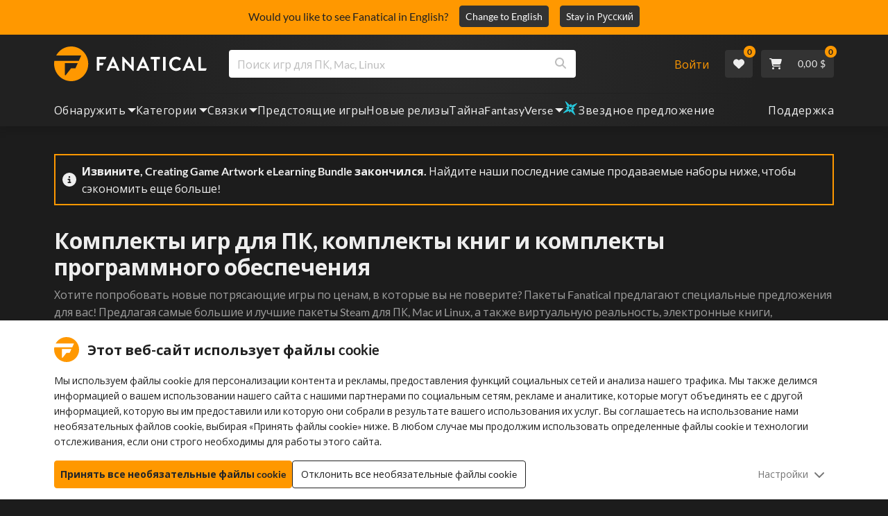

--- FILE ---
content_type: text/html; charset=utf-8
request_url: https://www.fanatical.com/ru/bundle
body_size: 157855
content:
<!DOCTYPE html><html lang="ru"><head><meta charset="utf-8"><meta httpequiv="content-language" content="ru"><meta property="og:site_name" content="Fanatical"><meta property="og:type" content="website"><meta name="twitter:card" content="summary_large_image"><meta name="twitter:site" content="@Fanatical"><meta name="twitter:creator" content="@Fanatical"><meta name="viewport" content="width=device-width,initial-scale=1"><title>Fanatical</title><link href="https://w2m9492ddv-dsn.algolia.net" rel="preconnect" crossorigin=""><link href="https://ef.fanatical.com" rel="preconnect" crossorigin=""><link href="https://connect.facebook.net" rel="preconnect" crossorigin=""><link href="https://js-agent.newrelic.com" rel="preconnect" crossorigin=""><link href="https://www.gstatic.com" rel="preconnect" crossorigin=""><link href="https://sentry.io" rel="preconnect" crossorigin=""><link href="https://accounts.google.com" rel="preconnect" crossorigin=""><link rel="manifest" href="/manifest.json"><link rel="preconnect" href="https://fonts.gstatic.com"><link rel="preload" href="https://fonts.googleapis.com/css2?family=Montserrat:wght@300;
    400;700;900&amp;display=swap" as="style" onload="this.onload=null,this.rel=&quot;stylesheet&quot;"><script>!function(e,t,a,n,g){e[n]=e[n]||[],e[n].push({"gtm.start":(new Date).getTime(),event:"gtm.js"});var m=t.getElementsByTagName(a)[0],r=t.createElement(a);r.async=!0,r.src="https://www.googletagmanager.com/gtm.js?id=GTM-KX5XG73",m.parentNode.insertBefore(r,m)}(window,document,"script","dataLayer")</script><script>window.GlobalSnowplowNamespace=window.GlobalSnowplowNamespace||[],window.GlobalSnowplowNamespace.push("snowplow"),window.snowplow=function(){(window.snowplow.q=window.snowplow.q||[]).push(arguments)},window.snowplow.q=window.snowplow.q||[],window.snowplow("newTracker","cf","ij.fanatical.com",{appId:"FanaticalReact",cookieDomain:".fanatical.com",contexts:{webPage:!1,performanceTiming:!1}});const sMatch=(" "+document.cookie).match(new RegExp("[; ]sp=([^\\s;]*)")),networkId=sMatch?unescape(sMatch[1]):"";window.snowplow("trackStructEvent","pageload","pageload",networkId),function(e,o,n,a,w,d,i,s){for(k in e.moengage_object=w,t={},q=function(o){return function(){(e.moengage_q=e.moengage_q||[]).push({f:o,a:arguments})}},f=["track_event","add_user_attribute","add_first_name","add_last_name","add_email","add_mobile","add_user_name","add_gender","add_birthday","destroy_session","add_unique_user_id","moe_events","call_web_push","track","location_type_attribute"],h={onsite:["getData","registerCallback"]},f)t[f[k]]=q(f[k]);for(k in h)for(l in h[k])null==t[k]&&(t[k]={}),t[k][h[k][l]]=q(k+"."+h[k][l]);d=o.createElement(n),i=o.getElementsByTagName(n)[0],d.async=1,d.src="https://cdn.moengage.com/webpush/moe_webSdk.min.latest.js",i.parentNode.insertBefore(d,i),e.moe=e.moe||function(){return s=arguments[0],t},d.onload=function(){s&&(e[w]=moe(s))}}(window,document,"script",0,"Moengage")</script><link rel="icon" sizes="192x192" href="https://cdn.fanatical.com/production/icons/fanatical-icon-android-chrome-192x192.png"><link rel="apple-touch-icon" sizes="180x180" href="https://cdn.fanatical.com/production/icons/fanatical-icon-apple-touch-icon-180x180.png"><link rel="apple-touch-icon" sizes="152x152" href="https://cdn.fanatical.com/production/icons/fanatical-icon-apple-touch-icon-152x152.png"><link rel="apple-touch-icon" href="https://cdn.fanatical.com/production/icons/fanatical-icon-apple-touch-icon-120x120.png"><link rel="shortcut icon" type="image/png" sizes="32x32" href="https://cdn.fanatical.com/production/icons/favicon-32x32.png"><link rel="shortcut icon" href="https://cdn.fanatical.com/production/icons/favicon.ico"><link rel="mask-icon" href="https://cdn.fanatical.com/production/icons/pinned-icon.svg" color="#222222"><meta name="theme-color" content="#212121"><link rel="chrome-webstore-item" href="https://chromewebstore.google.com/detail/fanatical-pc-game-price-c/fifbkhhgkgphkjjnjkgdfknbkkgapnca"><meta name="robots" content="max-snippet:-1, max-video-preview:-1, max-image-preview:large"><script id="locale">window.locale = 'ru';
      window.translations = {".redeemgiftshare.giftredeemlink":"Ссылка для получения подарка получателя",".steam-modal-question.answerthree":"Скорее всего, ваш аккаунт Steam ограничен. Неограниченная учетная запись Steam — это учетная запись, на которую было потрачено не менее 5 долларов США в магазине Steam. Если ваша учетная запись не ограничена и у вас возникли проблемы с ее привязкой, вы можете связаться с нашей службой поддержки здесь {link}.",".wishlistsharecopyfield.wishlistlink":"Ссылка на список желаний","AsterixProducts.seoBlurb":"Добро пожаловать в Галлию! Присоединяйтесь к Астериксу, Обеликсу и их деревне бесстрашных галлов, когда они перехитрили римлян, исследовали новые земли и устроили эпическое веселье. Комикс-издания собирают их легендарные выходки в одну непревзойденную коллекцию — идеально подходит для новых читателей и давних поклонников! Готовы присоединиться к сопротивлению?","AsterixProducts.title":"Омнибусы Астерикса и Обеликса","AutoFAQs.aAge":"По данным {ageRatingBoard}, {productName} подходит для игроков от {ageInYears} лет и старше.","AutoFAQs.aCategory":"Да, фанатичные пользователи отметили {productName} как {categoryName}","AutoFAQs.aCriticRecommends":"{percentRecommended}% критиков на Metacritic рекомендуют {productName}. Metascore — {ratingScore} из 100.","AutoFAQs.aCriticRecommendsAcclaimed":"Да, {productName} имеет широкий критический консенсус.","AutoFAQs.aDeckSupportPlayable":"Да, {productName} не является полностью проверенным Steam Deck, но издатель говорит, что в него «играемо» на Steam Deck.","AutoFAQs.aDeckSupportUnsupported":"Нет, в Steam Deck в настоящее время нельзя играть {productName}.","AutoFAQs.aDeckSupportVerified":"Да, {productName} означает проверку Steam Deck.","AutoFAQs.aDevelopers":"{productName} был разработан {developersList}","AutoFAQs.aDifficultyEasy":"{easyPercentage} % пользователей GameFAQ ответили, что {productName} — это просто или легко.","AutoFAQs.aDifficultyHard":"{hardPercentage}% пользователей GameFAQ назвали {productName} «жестким» или «неумолимым».","AutoFAQs.aDifficultyJustRight":"{justRightPercentage} % пользователей GameFAQ сказали, что сложность просто идеальна.","AutoFAQs.aDifficultyPrefixEasy":"Расслабься и наслаждайся!","AutoFAQs.aDifficultyPrefixHard":"Готовы ли вы принять вызов?","AutoFAQs.aDifficultyPrefixJustRight":"Где-то посередине.","AutoFAQs.aDlc":"Доступные DLC для {baseGameName} включают {dlcList}","AutoFAQs.aDlcParent":"Да, вам понадобится {baseGameName} на той же платформе, чтобы играть {productName}.","AutoFAQs.aEditionContents":"{editionName} содержит:","AutoFAQs.aEditionsCount":"Есть {editionCount} выпусков. Их {editionNameList}","AutoFAQs.aFeature":"Да. Фанатические пользователи отметили {productName} как имеющее {featureName}","AutoFAQs.aGenre":"Фанатические пользователи отметили {productName} как {genreList}","AutoFAQs.aHeadsetList":"{productName} можно воспроизводить на следующих гарнитурах VR:","AutoFAQs.aHeadsetSingle":"Да, {productName} поддерживает {headsetName}","AutoFAQs.aLinux":"Да, {productName} поддерживает Linux.","AutoFAQs.aMac":"Да, {productName} поддерживает MacOS.","AutoFAQs.aOtherDlc":"Доступные DLC для {baseGameName} включают {dlcList}","AutoFAQs.aPlayTime":"Среднее время игры для пользователей GameFAQ составляет {averageHours} часов.","AutoFAQs.aPlayTimeExtra":"{userPercentage}% пользователей играли {productName} более {numberOfHours} часов.","AutoFAQs.aPublishers":"{productName} опубликовано {publishersList}","AutoFAQs.aReleasePost":"{productName} был выпущен {releaseDate}","AutoFAQs.aReleasePre":"{productName} будет доступен с {releaseDate}.","AutoFAQs.aReleasePreEarly":"{productName} будет доступен в раннем доступе {earlyAccessDate}. Он будет полностью выпущен {releaseDate}.","AutoFAQs.aReleasePreEarlyNow":"{productName} уже доступна в раннем доступе. Он будет полностью выпущен {releaseDate}.","AutoFAQs.aTheme":"Фанатические пользователи отметили {productName} как {themeList}","AutoFAQs.aUserRecommends":"{percentRecommended}% фанатичных пользователей рекомендуют {productName}. Средняя оценка по отзывам — {ratingScore}.","AutoFAQs.aVrRequiredNo":"Нет, VR не является обязательным в {productName}","AutoFAQs.aVrRequiredYes":"Да, {productName} только для VR.","AutoFAQs.aisGood":"Да, {percentRecommendedUser}% фанатичных пользователей и {percentRecommendedCritic}% критиков на Metacritic рекомендуют {productName}.","AutoFAQs.qAge":"Какой возрастной рейтинг {productName}?","AutoFAQs.qCategory":"{productName} {categoryName}?","AutoFAQs.qCriticRecommends":"Приветствуется ли {productName} критиками?","AutoFAQs.qDeckSupport":"Могу ли я сыграть {productName} в Steam Deck?","AutoFAQs.qDevelopers":"Кто разработал {productName}?","AutoFAQs.qDifficulty":"Насколько сложно {productName}?","AutoFAQs.qDifficultyEasy":"{productName} Легко?","AutoFAQs.qDifficultyHard":"{productName} сложно?","AutoFAQs.qDlc":"Какие DLC доступны для {baseGameName}?","AutoFAQs.qDlcParent":"Нужна ли мне базовая игра, чтобы играть {productName}?","AutoFAQs.qEarlyAccess":"Когда будет ранний доступ для {productName}?","AutoFAQs.qEditionContents":"Что идет с {editionNameFull}?","AutoFAQs.qEditionsCount":"Сколько существует редакций {baseGameName}?","AutoFAQs.qFeature":"Есть ли у {productName} {featureName}?","AutoFAQs.qGenre":"Какой жанр {productName}?","AutoFAQs.qHeadsetList":"Какие гарнитуры VR поддерживаются {productName}?","AutoFAQs.qHeadsetSingle":"Могу ли я сыграть {productName} на {headsetName}?","AutoFAQs.qLinux":"Могу ли я играть {productName} на Linux?","AutoFAQs.qMac":"Могу ли я играть в {productName} на MacOS?","AutoFAQs.qMacSpec":"Какое оборудование Mac мне нужно, чтобы играть {productName}?","AutoFAQs.qMacSpecMin":"Какова минимальная аппаратная спецификация Mac для {productName}?","AutoFAQs.qMacSpecRec":"Какова рекомендуемая спецификация оборудования Mac для {productName}?","AutoFAQs.qOtherDlc":"Какие еще DLC есть для {baseGameName}?","AutoFAQs.qPlayTime":"Сколько времени нужно, чтобы сыграть {productName}?","AutoFAQs.qPreorderBonus":"Что такое бонус за предзаказ за {productName}?","AutoFAQs.qPublishers":"Кем опубликовано {productName}?","AutoFAQs.qReleasePost":"Когда вышел {productName}?","AutoFAQs.qReleasePre":"Когда выйдет {productName}?","AutoFAQs.qSpec":"Какое оборудование ПК мне нужно, чтобы играть {productName}?","AutoFAQs.qSpecMin":"Какова минимальная аппаратная спецификация ПК для {productName}?","AutoFAQs.qSpecRec":"Какова рекомендуемая аппаратная спецификация ПК для {productName}?","AutoFAQs.qTheme":"Какие темы есть у {productName}?","AutoFAQs.qUserRecommends":"Что пользователи думают о {productName}?","AutoFAQs.qVrRequired":"Требуется ли VR для игры {productName}?","AutoFAQs.qisGood":"{productName} хорошая игра?","BadgeSlash.label.bundle":"Эксклюзивный набор","BadgeSlash.label.buynow":"Купить сейчас","BadgeSlash.label.category":"Категория Распродажа","BadgeSlash.label.downloadandplay":"Скачать и играть","BadgeSlash.label.earlyaccess":"Доступно {date}","BadgeSlash.label.earlyaccess,now":"Сейчас","BadgeSlash.label.flashdeal":"Горячее предложение","BadgeSlash.label.franchisesale":"Продажа франшизы","BadgeSlash.label.just-launched":"Только что выпущенные","BadgeSlash.label.new":"Новый","BadgeSlash.label.preorder":"Релизы {date}","BadgeSlash.label.publishersale":"Распродажа издателя","BadgeSlash.label.sitewide":"Распродажа на сайте","BadgeSlash.label.stardeal":"Звездное предложение","BundleGameDetails.UserRatings":"{userReviewTotalRatings} Оценки пользователей","BundleRedesignTierBoxes.bestvalue":"Лучшее значение","BundleRedesignTierBoxes.products":"{count} Продукты","BundleRedesignTieredProducts.products":"{count} Продукты","BundleRedesignTieredProducts.recommendedForYou":"Рекомендовано для вас","CartMoveToWishlist.addtowishlist":"Добавить в список желаемого","CartMoveToWishlist.cancel":"Отмена","CartMoveToWishlist.messageOne":"Переместите его в свой список желаний, и мы сообщим вам, когда он поступит в продажу или будет добавлен в комплект.","CartMoveToWishlist.messageTwo":"Вы также можете поделиться своим списком желаний с семьей или друзьями, чтобы каждый раз получать идеальный подарок!","CartMoveToWishlist.title":"Переместить этот товар в список желаний?","CharityLeaderboard.title":"Список лучших участников","DateOfBirth.day":"День","DateOfBirth.error.day":"Пожалуйста, выберите день","DateOfBirth.error.month":"Пожалуйста, выберите месяц","DateOfBirth.error.year":"Пожалуйста, выберите год","DateOfBirth.month":"Месяц","DateOfBirth.year":"Год","DonationTotal.Heading.donated":"Пожертвовано","DonationTotal.Heading.donated-so-far":"Пожертвовано до сих пор","DonationTotal.SoldOut.copy":"Спасибо всем, кто пожертвовал. Если вы пропустили и все еще хотели бы сделать пожертвование для поддержки работы {charityName}, пожалуйста {link} чтобы перейти на их веб-сайт.","DonationTotal.SoldOut.copy.link":"Кликните сюда","DonationTotal.SoldOut.copynodonationlink":"Спасибо всем, кто пожертвовал.","DonationTotal.SoldOut.title":"Извините, этого набора сейчас нет в наличии","DonationTotal.SubText.topdonation":"Топ пожертвований: {topDonaterName} {topDonaterPrice}","DonationTotal.viewleaderboard":"Посмотреть таблицу лидеров","E000":"Отсутствует AnonId","E001":"Пожалуйста введите адрес электронной почты","E002":"Пожалуйста, введите действительный адрес электронной почты","E003":"Пожалуйста, введите пароль","E004":"Пожалуйста, выберите более надежный пароль","E005":"Пароль должен быть меньше 100 символов","E006":"Пожалуйста, введите действительный адрес электронной почты","E007":"Пожалуйста, введите действительный адрес электронной почты","E100":"Электронная почта или пароль неверны","E201":"пожалуйста, сбросьте свой пароль","E202":"Неизвестная ошибка пароля","E301":"Аккаунт с таким адресом электронной почты уже существует","E401":"Отсутствуют данные Facebook","E402":"Проверка Facebook не удалась","E403":"Учетная запись с таким адресом электронной почты уже существует, пожалуйста, войдите со своим паролем, используйте волшебный логин или сбросьте пароль.","E501":"Не удалось войти, пожалуйста, подождите между попытками входа","E502":"Произошла непредвиденная ошибка","E601":"Неверный двухфакторный код","E602":"Неверный токен","E701":"Гугл не хватает данных","E702":"Проверка Google не удалась","E703":"Файлы cookie не включены в текущей среде.","E800":"Непредвиденная ошибка при входе в Fandom. Повторите попытку или попробуйте другой способ входа.","E8000":"Отсутствует AnonId","E8004":"Отображаемое имя не должно содержать оскорбительного слова","E801":"Отсутствуют данные для входа в Fandom. Повторите попытку или попробуйте другой способ входа.","E802":"Не удалось войти в Fandom. Повторите попытку или попробуйте другой способ входа.","E803":"Ваша учетная запись Fandom не подтверждена. Пожалуйста, подтвердите свой адрес электронной почты в Fandom и попробуйте войти снова или попробуйте другой способ входа.","ExtensionMidPageBanner.assistant":"Сравнение цен на игры для ПК","ExtensionMidPageBanner.browserextension":"Расширение для браузера","ExtensionMidPageBanner.bullet.five":"Безопасное и надежное расширение для браузера","ExtensionMidPageBanner.bullet.four":"Эксклюзивные скидки","ExtensionMidPageBanner.bullet.one":"Сравнивайте цены при просмотре","ExtensionMidPageBanner.bullet.three":"Повышенная конфиденциальность","ExtensionMidPageBanner.bullet.two":"Автоматически применять купоны","ExtensionMidPageBanner.button.try-now":"Установить сейчас","ExtensionMidPageBanner.fanatical":"Fanatical","ExtensionMidPageBanner.fanaticalassistant":"Fanatical сравнение цен на игры для ПК","ExtensionMidPageBanner.new-and-improved":"Новый и улучшенный","ExtensionMidPageBanner.text.intro":"Никогда не пропустите ничего интересного с The Fanatical Extension","FeaturedTab.messageBlock.lastChance":"Предварительный заказ сейчас","FeaturedTab.messageBlock.outnow":"Вышло сейчас","GamingHubHeader.introText.p1":"Настраивайте, тренируйтесь и побеждайте везде с новой игровой панелью.","GamingHubHeader.introText.p2":"Доступно на всех ПК с Windows 10 и 11.","GamingHubHeader.title":"Игровой центр Omen","GamingHubHeader.title.introducing":"Представляем","HallOfFame.sofar":" До сих пор","HowToGiftBanner.heading":"Как подарить игру","HowToGiftBanner.heading-gift-card":"Как подарить продукт","HowToGiftBanner.link.large":"Вернуться к руководству по подаркам","HowToGiftBanner.modal.button.close":"Закрывать","HowToGiftBanner.modal.heading":"Как подарить игру","HowToGiftBanner.point.mobile":"Узнайте, как подарить игру в цифровом виде, выполнив всего несколько простых шагов.","HowToGiftBanner.point.one.text":"Найдите идеальный подарок и добавьте его в корзину. Убедитесь, что вы поставили галочку в поле «Подарить этот заказ» при оформлении заказа.","HowToGiftBanner.point.one.title":"Добавить в корзину","HowToGiftBanner.point.three.text":"Завершите покупку как обычно и расслабьтесь! При необходимости вы можете изменить любые данные в своей учетной записи.","HowToGiftBanner.point.three.title":"Полный заказ","HowToGiftBanner.point.two.text":"Введите данные получателя, напишите личное сообщение, выберите тему и укажите дату, когда подарок должен быть доставлен.","HowToGiftBanner.point.two.title":"Персонализируйте подарок","HpOmenGamingHub.button.find-out-more":"Скачать в предзнаменовании","HpOmenGamingHub.text.unlock-games":"Разблокируйте игры: разблокируйте новые игры бесплатно, используя OMEN Gaming Hub. Игры обновляются еженедельно, так что всегда есть во что поиграть. В настоящее время доступно только в США, Китае, Великобритании, Индии и Мексике.","HybridSaleContent.browse.game-bundles":"Игровые пакеты","HybridSaleContent.browse.game-under-five":"Игры младше {price}","HybridSaleContent.browse.multiplayer":"Многопользовательские игры","HybridSaleContent.browse.new-and-upcoming":"Предстоящие и новые релизы","HybridSaleContent.browse.steam-deck-games":"Игры Steam Deck","HybridSaleContent.browse.top-deals":"{name} Сделки","HybridSaleContent.heading.explore":"Изучите предложения по играм для ПК","HybridSaleContent.heading.explore.sale":"Исследуйте {saleDisplayName}","MyGamesSection.button.find-out-more":"Скачать в предзнаменовании","MyGamesSection.label.my-games":"Мои игры","MyGamesSection.subtitle.game-time":"Время игры","MyGamesSection.subtitle.launcher":"Пусковая установка","MyGamesSection.text.game-time":"Следите за своим временем с помощью функции «Время игры». Игра не окончена, пока вы сами её не остановите.","MyGamesSection.text.launcher":"Больше игры, меньше пряток. Панель управления — самый простой способ найти и запустить игры из вашей библиотеки.","MyGamesSection.title.longer":"Дольше.","MyGamesSection.title.play":"Играть","MyGamesSection.title.play-better":"Играйте лучше.","MyGamesSection.title.wherever":"Где угодно.","MyWishlist.recommededforyou":"Рекомендуется вам","OnSalePage.seodesc":"Лидеры продаж отличных игр для ПК, Mac и Linux от более чем 750 ведущих издателей. Если вы ищете новейшие, лучшие игры или один из наших эксклюзивных наборов, мы фанатично стремимся всегда предлагать вам лучшие предложения на планете.","OnSalePage.seotitle":"Скидки на игры для ПК — игры и ключи Steam на распродаже","OperaGxCard.bullets.four":"Встроенный бесплатный VPN.","OperaGxCard.bullets.one":"Используйте на 80% меньше оперативной памяти.","OperaGxCard.bullets.three":"Интегрированы Twitch и Discord в боковую панель.","OperaGxCard.bullets.two":"Ограничители ЦП, ОЗУ и сети.","OperaGxCard.button.download":"Бесплатная загрузка","OperaGxCard.button.more":"Загрузить сейчас","OperaGxCard.button.no":"Нет, спасибо","OperaGxCard.heading":"Opera GX: браузер для геймеров","OperaGxCard.install":"Бесплатно включен в ваш розыгрыш! Получите непревзойденные возможности игр и просмотра веб-страниц на мобильных устройствах и компьютерах.","OperaGxCard.modal.text":"Получите непревзойденные впечатления от игр и просмотра веб-страниц на мобильных устройствах и компьютерах.","OperaGxCard.modal.title":"Opera GX: Браузер для геймеров","PAP000":"Произошла непредвиденная проблема с платежом. Повторите попытку или обратитесь в службу поддержки.","PAP001":"ApplePay отказалась от этого заказа. Это может произойти по ряду причин, включая неправильные данные карты. Пожалуйста, попробуйте еще раз или обратитесь в службу поддержки","PAP002":"Возникла непредвиденная проблема с ApplePay. Повторите попытку или обратитесь в службу поддержки.","PAP003":"ApplePay не может быть загружен. Пожалуйста, попробуйте другой способ оплаты","PB001":"Отсутствуют некоторые необходимые платежные реквизиты.","PB002":"Не удалось сохранить платежные данные. Повторите попытку.","PB003":"Недопустимые поля для выставления счетов.","PC001":"Необходимо ввести имя держателя карты","PE000":"Произошла непредвиденная проблема с платежом. Повторите попытку или обратитесь в службу поддержки.","PE001":"Мы не смогли найти ваш заказ. Пожалуйста, попробуйте еще раз","PE002":"Возникла проблема с вашими платежными реквизитами. Пожалуйста, попробуйте еще раз","PE003":"Ваша учетная запись пользователя, вошедшая в систему, изменилась во время оплаты. Пожалуйста, попробуйте еще раз","PE004":"Ваш IP-адрес изменился во время оплаты. Пожалуйста, попробуйте еще раз","PE005":"Платеж не может быть завершен, попробуйте еще раз или свяжитесь с нашей службой поддержки","PE006":"Платеж не может быть завершен, попробуйте еще раз или свяжитесь с нашей службой поддержки","PE007":"Способ оплаты не может быть установлен в качестве основного","PE008":"Время ожидания платежа истекло, отправьте заказ повторно.","PES000":"С вашим ваучером возникла непредвиденная проблема, обратитесь в службу поддержки.","PES001":"Заказ не найден","PES002":"Заказ уже обработан","PES003":"Заказ недействителен","PGD000":"Произошла непредвиденная проблема с платежом. Повторите попытку или обратитесь в службу поддержки.","PGD001":"Мы не смогли найти ваш заказ. Пожалуйста, попробуйте еще раз","PGD002":"Мы не смогли найти ваш заказ. Пожалуйста, попробуйте еще раз","PGD003":"Платеж не может быть завершен, попробуйте еще раз или свяжитесь с нашей службой поддержки","PGD004":"Ваш платежный провайдер отклонил этот заказ. Это может произойти по ряду причин, включая неправильные данные карты. Пожалуйста, попробуйте еще раз или обратитесь в службу поддержки","PGP000":"Произошла непредвиденная проблема с платежом. Повторите попытку или обратитесь в службу поддержки.","PGP001":"Google Pay отклонил этот заказ. Это может произойти по ряду причин, включая неправильные данные карты. Пожалуйста, попробуйте еще раз или обратитесь в службу поддержки","PGP002":"Возникла непредвиденная проблема с Google Pay. Повторите попытку или обратитесь в службу поддержки.","PGP003":"Google Pay не удалось загрузить. Пожалуйста, попробуйте другой способ оплаты","PP000":"Произошла непредвиденная проблема с платежом через Paypal. Повторите попытку или обратитесь в службу поддержки.","PP001":"Произошла непредвиденная проблема с платежом через Paypal. Повторите попытку.","PP002":"Вы отменили платеж через Paypal. Повторите попытку или выберите другой способ.","PPP000":"При оплате через PayPal возникла непредвиденная проблема. Повторите попытку или выберите другой способ оплаты.","PPS002":"Возникла проблема с вашими платежными реквизитами. Пожалуйста, попробуйте еще раз","PSC000":"Не удалось удалить сохраненную карту, обратитесь в службу поддержки.","PSC001":"Не удалось удалить сохраненную карту, ссылка пользователя не найдена. Пожалуйста, попробуйте еще раз","PSC002":"Не удалось удалить сохраненную карту, ссылка на карту не найдена. Пожалуйста, попробуйте еще раз","PSC003":"Произошла ошибка при попытке удалить сохраненную карту. Пожалуйста, попробуйте еще раз или обратитесь в службу поддержки","PageNotFound.header.button":"Перейти на домашнюю страницу","PageNotFound.header.h1":"Ой! Страница не найдена!","PageNotFound.header.text":"Мы не можем найти страницу, которую вы ищете. Попробуйте использовать панель поиска выше или перейдите на домашнюю страницу.","PageNotFound.search-hits.title":"Вот что, как мы думаем, вы искали","PageNotFound.top-sellers.title":"Ознакомьтесь с нашими самыми продаваемыми продуктами","PeakPerformance.button.find-out-more":"Скачать в предзнаменовании","PeakPerformance.button.watch-video":"Смотреть видео","PeakPerformance.label":"Оптимизатор","PeakPerformance.text":"Освободите оперативную память, управляйте процессором, графическим процессором и другими функциями, чтобы ваша машина работала без сбоев.","PeakPerformance.title.get-peak":"Получить пик","PeakPerformance.title.performance":"производительность","PickAndMixAddAll.addall":"Добавить все для {price}","PickAndMixAddAll.button.addalltocart":"Добавить все","PickAndMixAddAll.button.removeallfromcart":"Убрать все","PickAndMixCard.details":"Подробнее","PickAndMixCard.productdetails":"информация о продукте","PickAndMixDesktopLayout.coupon.description":"Потратьте {price} или больше и мгновенно получите бесплатный купон на использование до 10 треков, который будет автоматически добавлен к вашему заказу.","PickAndMixDesktopLayout.dlc.description.parent":"Этот контент требует {parent} на той же платформе, чтобы играть","PickAndMixDesktopLayout.dlc.title":"Загружаемый контент.","PickAndMixDesktopLayout.freecoupon.title":"Бесплатный купон:","PickAndMixDesktopLayout.savemoremessage":"Создайте свой собственный Bundle из {savingText}. Добавьте {bundleType} , чтобы начать экономить. Чем больше вы добавляете, тем больше вы экономите!","PickAndMixDesktopLayout.savingText":"{firstTierQuantity} по {firstTierPrice}","PickAndMixMobileLayout.coupon.description":"Потратьте {price} или больше и мгновенно получите бесплатный купон на использование до 10 треков, который будет автоматически добавлен к вашему заказу.","PickAndMixMobileLayout.dlc.description.parent":"Этот контент требует {parent} на той же платформе, чтобы играть","PickAndMixMobileLayout.dlc.title":"Загружаемый контент.","PickAndMixMobileLayout.freecoupon.title":"Бесплатный купон:","PickAndMixMobileLayout.savemoremessage":"Создайте свой собственный Bundle из {savingText}. Добавьте {bundleType} , чтобы начать экономить. Чем больше вы добавляете, тем больше вы экономите!","PickAndMixMobileLayout.savingText":"{firstTierQuantity} по {firstTierPrice}","PickAndMixNoProducts.regionLocked.other":"Вот некоторые из других наших замечательных пакетов, которые доступны для вас.","PickAndMixNoProducts.regionLocked.title":"К сожалению, The {name} недоступен в вашем регионе.","PickAndMixProductPage.aboutTitle":"Об этом комплекте","PickAndMixSubtotal.gotocart":"Перейти в корзину","PickAndMixSubtotal.subtotal":"Промежуточный итог","PickAndMixTierBoxes.bestvalue":"Лучшее значение","PickAndMixTierBoxes.peritem":"За единицу","PicksForYouGetStartedModal.point1text":"Персонализированная очередь на основе вашего списка желаний, покупок и истории просмотров.","PicksForYouGetStartedModal.point1title":"Откройте для себя новую игру","PicksForYouGetStartedModal.point2text":"Добавьте в корзину, список желаний или перейдите к следующей рекомендации.","PicksForYouGetStartedModal.point2title":"Простые действия","PicksForYouGetStartedModal.point3text":"Каждый выбор становится умнее, чем больше вы взаимодействуете.","PicksForYouGetStartedModal.point3title":"Специально для вас","PicksForYouGetStartedModal.startexploring":"Начать исследование","PicksForYouGetStartedModal.title":"Добро пожаловать в Fanatical Picks for You","PnmSelectedGameCollapsible.itemsaddedtoyourbundle":"Здесь появятся товары, добавленные в ваш пакет.","PnmSelectedGameCollapsible.selecteditems":"Выбранные товары","PreferenceCard.switch":"{switchText}","PreferenceCard.title":"{title}","ProductDLCPage.description":"Просмотрите все доступные DLC за {productName} , чтобы получить максимум от вашей любимой игры для ПК.","ProductDLCPage.editionTitle":"Все {productName} издания","ProductDLCPage.seotitle":"{productName} DLC","ProductDLCPage.title":"{productName} DLC","ProductListingControls.button.filter.hide":"Скрыть фильтры","ProductListingControls.button.filter.show":"Фильтр","ProductListingControls.resultcount":"{resultCount} результатов","ProductListingControls.showing-results":"Показано {number} товаров","ProductListingControls.sort.label":"Сортировать:","ProductListingModal.clear":"Очистить фильтры","ProductListingModal.modal.button.view":"Посмотреть {number} результаты","ProductListingModal.modal.header":"Фильтры","ProductListingPage.clear":"Очистить фильтры","ProductPanel.messageBlock.lastChance":"Последний шанс спасти","ProductsMegaMenuTabLink.label.new":"Новый","Recommended.header":"Фанатичные геймеры рекомендуют","SPD001":"Не удалось загрузить способы оплаты. Повторите попытку.","SquadUp.button.explore-oasis-live":"Исследуйте Oasis Live","SquadUp.button.watch-video":"Смотреть видео","SquadUp.label":"Представляем Oasis Live","SquadUp.subtitle":"Время игры","SquadUp.text":"Виртуальная комната для вас и ваших друзей, чтобы играть вместе. Отрываться вместе. Говорите мусор вместе. Битва вместе.","SquadUp.title":"Команда вверх. Пойдем.","StandardUpsellModal.UserRatings":"{userReviewTotalRatings} Оценки пользователей","StandardUpsellModal.adding":"Добавление","StandardUpsellModal.addtocart":"Добавить в корзину","SuspiciousCountryChallenge.country-further":"Откройте электронное письмо, которое мы вам только что отправили, и введите 6-буквенный проверочный код в поле ниже.","SuspiciousCountryChallenge.country-intro":"Извините, нам просто нужно убедиться, что это действительно вы.","SuspiciousCountryChallenge.country-title":"Проверка страны","TMP1":"В настоящее время мы обновляем нашу платёжную систему. Повторите попытку через несколько минут.","TieredUpsellModal.shopall":"Магазин все распродажа","TieredUpsellModal.spend":"Тратить","TieredUpsellModal.spend12":"Бесплатная загадочная игра","TieredUpsellModal.spend20":"Бесплатная «очень позитивная» детективная игра","TieredUpsellModal.spend30":"Бесплатная «чрезвычайно позитивная» детективная игра","ValidCoupon.button.apply":"Использовать купон","ValidCoupon.button.exclusions-apply":"Есть исключения.","ValidCoupon.description.min-spend":"когда вы потратите не менее {min}","ValidCoupon.description.money":"Сохраните {money} с кодом {code} {minSpend}. {exclusionsApply}","ValidCoupon.description.percent":"Сэкономьте {percent}% с кодом {code} {minSpend}. {exclusionsApply}","VisibleVoucher.button.apply":"Применить купон","VisibleVoucher.button.exclusions":"Применяются исключения","VisibleVoucher.modal.button.close":"Закрывать","VisibleVoucher.modal.title":"Условия купона","VisibleVoucher.text.save-extra":"Сэкономьте дополнительно","VoucherDeliveryBanner.button-text":"Узнать больше","VoucherDeliveryBanner.emailedToYou":"Получите купон по электронной почте при покупке. Применяются исключения","VoucherDeliveryBanner.modal.terms.sub":"Для получения этого купона сделайте заказ, соответствующий следующим условиям:","VoucherDeliveryBanner.modal.terms.title":"Правила и условия квалификации купонов","VoucherDeliveryBanner.offnextOrder":"скидка на следующий заказ","WeeklyGames.button.find-out-more":"Скачать в предзнаменовании","WeeklyGames.label":"Награды","WeeklyGames.subtitle.unlock-games":"Разблокировать игры","WeeklyGames.subtitle.win-prizes":"Выиграть призы","WeeklyGames.text.win-prizes":"Получайте эксклюзивные призы, просто играя в любимые игры. Активируйте OMEN Gaming Hub и участвуйте в ежедневных испытаниях, чтобы выиграть внутриигровые предметы и даже товары из реального мира. Начните выигрывать сегодня.","WeeklyGames.title":"Выигрывайте игры еженедельно","WelcomeNewUser.secondPurchase":"+ Вы можете получить скидку 5% на вторую покупку","WelcomeNewUser.smallprint":"Применить полные условия","WelcomeNewUser.title":"Здесь вы найдете лучшие компьютерные игры, новые выпуски и огромные скидки.","WelcomeNewUser.viewButton":"Смотри сейчас","WishlistCard.add_to_cart":"Добавить в корзину","WishlistCardDeleteBtn.addtoyourwishlist":"Добавить в список желаний","WishlistCardDeleteBtn.delete":"Удалить","about.focus.body":"Компания Fanatical, расположенная в Великобритании, принадлежит и управляется Fandom, крупнейшей в мире фан-платформой с более чем 350 миллионами пользователей в месяц. Более 30 лет Focus успешно сотрудничает с разработчиками и издателями компьютерных игр всех масштабов. Более 30 сотрудников работают как в нашей штаб-квартире в Стаффордшире, так и удалённо.","about.integrity.body":"В Fanatical мы сделали выбор, что всегда будем действовать честно. Мы гарантируем, что все наши продукты официально лицензированы, что приносит пользу нашим клиентам и нашим партнерам-издателям.","about.integrity.header":"Наша честность","about.meta":"О нас | фанатичный","about.meta_description":"Fanatical стремится помочь геймерам со всего мира найти потрясающие игры по потрясающим ценам. Fanatical позволяет быстро найти то, что вам нужно, среди более чем 5000 официально лицензированных цифровых игр от более чем 1100 издателей.","about.mission.body":"Наша миссия — помогать геймерам со всего мира находить потрясающие игры по потрясающим ценам. Fanatical позволяет быстро найти то, что вам нужно, среди более чем 16 000 официально лицензированных цифровых игр от более чем 1800 издателей.","about.mission.header":"Развлечения разблокированы","about.spash_header.subtitle":"Нас выбрали более 4 миллионов геймеров со всего мира","about.spash_header.title":"Мы фанатики","about.story.body":"Мы начали свою историю в 90-х, выпуская доступное программное обеспечение и игры на CD-ROM для ПК. В 2012 году мы запустили Bundle Stars, чтобы удовлетворить растущий мировой спрос на цифровые игры. С тех пор в нашем интернет-магазине было продано более 145 миллионов ключей игрокам в более чем 200 странах, все они были получены от официальных издателей. {break}{break} Перенесёмся в сегодняшний день, и наше путешествие продолжается с Fanatical, теперь входящим в сообщество Fandom, где наша цель остаётся прежней: предоставлять цифровые развлечения высочайшего качества, с широким выбором и выгодными ценами.","about.story.header":"Наша история","about.talk.affiliates.body":"Присоединяйтесь к нашей партнерской сети","about.talk.affiliates.header":"Филиалы","about.talk.body":"Мы всегда рады обратной связи от нашего сообщества. Свяжитесь с нами по","about.talk.community":"Группа сообщества","about.talk.header":"Поговори с нами","about.talk.marketing.body":"Возможности партнерства","about.talk.marketing.header":"Маркетинг и PR","about.talk.or":"или наш","about.talk.publishers.body":"Работа с фанатиком","about.talk.publishers.header":"Разработчики игр и издатели","about.talk.support":"Не стесняйтесь просматривать наш {supportLink} для ответов на общие вопросы, которые возникают у наших пользователей. Если вы не можете найти то, что ищете, наша служба поддержки будет рада помочь.","about.talk.supportLink":"Страницы поддержки","about.title":"Примерно","about.trust.body":"Мы настолько хороши, насколько наши клиенты говорят о нас. Имея более {count} отзывов покупателей и оценку «отлично» {rating} , Fanatical является одним из официальных розничных продавцов игр с самым высоким рейтингом в ведущей независимой службе отзывов Trustpilot.","about.trust.header":"Вам доверяют","about.trust.rating":"{score} из 5 звезд","about.ukie.body":"Мы являемся членами UKIE, торговой организации британской индустрии игр и интерактивных развлечений.","about.why.body":"В Fanatical работает увлеченная команда геймеров. Независимо от того, вызываем ли мы улыбку на вашем лице, экономя ваши деньги, или создаем увлекательный контент, демонстрирующий игры, в которые вы хотите играть, мы всегда будем стремиться стать одним из ваших любимых игровых направлений.","about.why.header":"Почему мы фанатичны","account-billing.billing-details.title":"Платежные реквизиты","account-billing.modal.title":"Изменить платежные реквизиты","account-confirm.account-confirm":"Спасибо. Ваш аккаунт подтвержден","account-confirm.header.confirm":"Аккаунт Подтвердить","account-confirm.registering":"Спасибо за регистрацию в Fanatical","account-confirm.title":"Аккаунт Подтвердить","account-confirm.view-orders":"Просмотр ваших фанатичных заказов","account-contact-preferences.heading":"Контактные данные","account-coupons-rewards.heading":"Купоны и награды","account-delete-btn":"Удалить аккаунт","account-delete-btn-confirm":"Вы собираетесь удалить свою учетную запись, это действие равно {permanent}. Вы выйдете из системы после успешного удаления.","account-delete-btn-confirm-1":"Пожалуйста напечатайте:","account-delete-btn-confirm-2":"если вы хотите продолжить","account-delete-btn-confirm.permanent":"ПОСТОЯННЫЙ","account-delete-btn.cant":"Пожалуйста, свяжитесь со службой поддержки, чтобы удалить свою учетную запись","account-delete.form.delete":"Удалить аккаунт","account-delete.modal.title":"Подтвердить удаление учетной записи","account-dob.modal.title":"Обновите дату своего рождения","account-email.form.cancel":"Отмена","account-email.form.close":"Закрывать","account-email.form.confirm":"Подтвердить","account-email.form.newemail":"Новый E-mail адрес:","account-email.message.captcha":"Пожалуйста, отметьте галочкой ReCaptcha выше.","account-email.message.confirm-email":"Мы отправили вам письмо с подтверждением на адрес {email}. Пожалуйста, проверьте свою электронную почту.","account-email.message.enter-email":"Пожалуйста введите адрес электронной почты","account-email.modal.title":"Изменить адрес электронной почты","account-email.table.button.email":"Изменить адрес электронной почты","account-email.table.title":"Адрес электронной почты","account-language.changeCurrency":"Изменить отображаемую валюту/язык","account-language.changeLanguage":"Изменение языка","account-language.currency-info":"Курсы обмена могут различаться. Вам будет предъявлено обвинение в ","account-linked-accounts.heading":"Связанные аккаунты","account-linked-accounts.steam":"Steam","account-linked-accounts.title":"Epic","account-login-security.account-delete.desc":"Удаление учетной записи необратимо и не может быть отменено. Вы выйдете из системы после удаления учетной записи.","account-login-security.account-delete.title":"Удалить аккаунт","account-login-security.account-security.title":"Безопасность учетной записи","account-login-security.heading":"Вход и безопасность","account-login-security.login-details.title":"Данные для входа","account-login-security.personal-details.title":"Личная информация","account-newsletter.preferenceCenter":"Центр предпочтений","account-orders-and-keys.heading":"История заказов и ключи","account-orders-and-keys.orders.body":"Чтобы просмотреть заказ более подробно и просмотреть ключи, связанные с этим заказом, просто нажмите {boldOrderKeys} для соответствующего заказа.","account-orders-and-keys.viewordersandkeys":"Посмотреть порядок и ключи","account-overview.heading":"Обзор учетной записи","account-password.day":"День","account-password.entercurrentpassword":"Пожалуйста, введите текущий пароль","account-password.enterday":"Пожалуйста, введите день","account-password.entermonth":"Пожалуйста, введите месяц","account-password.entervaliddob":"Пожалуйста, введите правильную дату","account-password.enteryear":"Пожалуйста, введите год","account-password.errorchangingdob":"Ошибка обновления даты рождения","account-password.errorchangingpassword":"Ошибка смены пароля","account-password.errordob":"Не удалось сохранить дату рождения. Повторите попытку позже.","account-password.form.cancel":"Отмена","account-password.form.close":"Закрывать","account-password.form.confirm":"Подтвердить","account-password.form.confirm-password":"Подтвердить Пароль","account-password.form.current-password":"Текущий пароль","account-password.form.new-password":"новый пароль","account-password.modal.title":"Изменить пароль","account-password.month":"Месяц","account-password.passwordsixcharacters":"Пароль должен состоять из 6 символов или более","account-password.passwordsmatch":"Пожалуйста, подтвердите пароль - пароли не совпадают","account-password.passwordupdated":"Ваш пароль был обновлен.","account-password.pleaseconfirmpassword":"Пожалуйста, подтвердите пароль","account-password.pleaseenterpassword":"Пожалуйста, введите пароль","account-password.setting.button.password":"Изменить пароль","account-password.success":"Успех","account-password.successdob":"Дата вашего рождения сохранена","account-password.successgeneraldob":"Успех","account-password.table.title":"Пароль","account-password.year":"Год","account-payment-information.heading":"Платежная информация","account-preference-center.description":"Эти настройки помогают нам персонализировать, какие игровые предложения, пакеты и предложения вы чаще всего видите в своих письмах. Вы по-прежнему будете получать важные обновления учетной записи и уведомления о покупках.","account-preference-center.email":"Дополнительный контент","account-preference-center.heading":"Настройки содержания электронной почты","account-preference-center.notice.message":"Нажмите «Обновить настройки», чтобы сохранить настройки.","account-preference-center.noticks":"Нажмите кнопку обновления, чтобы обновить центр настроек.","account-preference-center.product":"Категории продуктов","account-preference-center.update-preferences":"Обновить настройки","account-reviews.button.all-reviews":"Посмотреть все отзывы","account-reviews.title":"Проверьте свои покупки","account-single-order.item.name.more":"и еще {orderItemsNumber}","account-single-order.item.order-date":"Дата:","account-single-order.item.order-number":"Номер заказа:","account-single-order.item.order-total":"Общий:","account-single-order.item.view":"Посмотреть порядок и ключи","account-single-order.table.title":"Ваш последний заказ","account-site-coupons.no-vouchers":"Сожалеем - На данный момент доступных купонов нет.","account-site-coupons.title":"Купоны","account-theme.button.change":"Менять тему","account-theme.darktheme":"Темная тема","account-theme.lighttheme":"Светлая тема","account-theme.title":"Тема сайта","account-two-factor.form.code":"Ваш код двухфакторной аутентификации:","account-website-settings.heading":"Настройки сайта","account.2faconfirm":"Подтвердить и включить","account.confirm.alreadyconfirmed":"я уже подтвердил","account.confirm.followthelink":"Перейдите по ссылке, которую мы отправили на ваш почтовый ящик, чтобы завершить регистрацию.","account.confirm.importantinformation":"Важная информация об учетной записи","account.confirm.noconfirm":"Вы не подтвердили свой адрес электронной почты и не можете активировать ключи.","account.confirm.resend":"Отправить письмо повторно","account.extension.operaaddon":"Дополнение к опере","account.extension.operaaddon.link":"здесь.","account.extension.wedonthaveopera":"У нас пока нет версии Opera, но вы можете попробовать установить ее с помощью этой {operaAddOn} , и большая часть протестированных нами функций работает. Узнайте больше о расширении для браузера {assistantLink}","account.myaccount.join":"Подключиться к новостной рассылке","account.myaccount.privacypolicy":"Политика конфиденциальности","account.setting.assistant.availability":"Расширение Fanatical в настоящее время доступно для Chrome. Мы работаем над его поддержкой и в других браузерах.","account.setting.assistant.explanation.link":"Узнать больше.","account.setting.assistant.installed":"Установлен","account.setting.assistant.not-installed":"Не установлен","account.setting.assistant.smallprint":"Экономьте время и деньги, когда покупаете игры в Интернете.","account.setting.button.cart.disable":"Отключить уведомления корзины","account.setting.button.cart.enable":"Включить уведомления корзины","account.setting.button.dob.notset":"Не задано","account.setting.button.dob.update":"Обновить","account.setting.button.epic.connect":"Привязать учетную запись Epic Games","account.setting.button.epic.loading":"Подключение","account.setting.button.reviews.disable":"Отключить уведомления о проверке службы","account.setting.button.reviews.enable":"Включить уведомления о проверке услуг","account.setting.button.userreviews.disable":"Отключить уведомления об обзоре продукта","account.setting.button.userreviews.enable":"Включить уведомления об обзоре продукта","account.setting.button.wishlist.disable":"Отключить уведомления о списках желаний","account.setting.button.wishlist.enable":"Включить уведомления о списках желаний","account.setting.cart.disabled":"Неполноценный","account.setting.cart.enabled":"Включено","account.setting.dob":"Ваша дата рождения","account.setting.epic-connect.not-linked":"Аккаунт Epic не связан","account.setting.keyredeems.disabled":"Неполноценный","account.setting.keyredeems.enabled":"Включено","account.setting.keyredeems.keyredeems.enable":"Включить напоминания по электронной почте о раскрытии ключа","account.setting.keyredeems.v.disable":"Отключить напоминания по электронной почте о раскрытии ключа","account.setting.newsletter.button.preference-center":"Настройки контента","account.setting.newsletter.not-subscribed":"Не подписан","account.setting.newsletter.smallprint.subscribed":"В настоящее время подписан на нашу рассылку.","account.setting.newsletter.smallprint.unsubscribed":"Подпишитесь на рассылку новостей Fanatical, чтобы получать уведомления о акциях по электронной почте. Вы можете отписаться в любое время. Подписываясь, вы соглашаетесь с нашими {privacyPolicyLink}.","account.setting.newsletter.subscribed":"Подписан","account.setting.newsletter.unsub":"Нажмите здесь, чтобы отписаться от всех маркетинговых рассылок.","account.setting.reviews.disabled":"Неполноценный","account.setting.reviews.enabled":"Включено","account.setting.title.assistant":"Браузерное расширение Fanatical для сравнения цен на компьютерные игры","account.setting.title.cart":"Письма об отказе от корзины","account.setting.title.currency":"Валюта сайта","account.setting.title.keyredeems":"Основные напоминания по электронной почте","account.setting.title.language":"Язык сайта","account.setting.title.newsletter":"Информационный бюллетень по электронной почте","account.setting.title.reviews":"Уведомления по электронной почте о проверке сервиса Fanatical","account.setting.title.userreviews":"Уведомления по электронной почте о фанатичных обзорах продуктов","account.setting.title.wishlist":"Уведомления по электронной почте в списке желаний","account.setting.userreviews.disabled":"Неполноценный","account.setting.userreviews.enabled":"Включено","account.setting.wishlist.disabled":"Неполноценный","account.setting.wishlist.enabled":"Включено","account.support.button":"Перейти в Центр поддержки","account.support.header":"Поддержка","account.support.introduction":"Мы здесь, чтобы помочь! Ознакомьтесь с нашими часто задаваемыми вопросами или нажмите кнопку, чтобы перейти в наш центр полной поддержки.","account.support.subheader":"Часто задаваемые вопросы","account.twoFactor":"Двухфакторная аутентификация (2FA)","account.twoFactor.alternative":"Или введите этот код в приложение для проверки подлинности:","account.twoFactor.back":"Назад","account.twoFactor.button.cancel":"Отмена","account.twoFactor.button.disable":"Запрещать","account.twoFactor.button.next":"Следующий","account.twoFactor.close":"Закрывать","account.twoFactor.confim-title":"Подтвердите двухфакторную аутентификацию","account.twoFactor.confirm.first":"Сначала подтвердите свою учетную запись","account.twoFactor.disable":"Отключить двухфакторную аутентификацию","account.twoFactor.disable-message-one":"После отключения двухфакторной аутентификации коды больше не потребуются для входа в вашу учетную запись.","account.twoFactor.disable-message-two":"Это не рекомендуется, поскольку это снижает безопасность вашей учетной записи.","account.twoFactor.disable-title":"Отключить двухфакторную аутентификацию","account.twoFactor.disabled":"Неполноценный","account.twoFactor.enable":"Включить двухфакторную аутентификацию","account.twoFactor.enabled":"Включено","account.twoFactor.explanation":"Добавьте дополнительный уровень безопасности для своей учетной записи.","account.twoFactor.explanation.link":"Узнать больше.","account.twoFactor.help":"Что такое двухфакторная аутентификация?","account.twoFactor.reminder.table.text":"Добавьте дополнительный уровень безопасности своей учетной записи, включив двухфакторную аутентификацию (2FA). После включения мы будем запрашивать код подтверждения с помощью вашего метода безопасности, если заметим вход с нераспознанного устройства или браузера.","account.twoFactor.reminder.table.title":"Защитить Ваш аккаунт","account.twoFactor.scan":"Используйте приложение для аутентификации, чтобы отсканировать этот штрих-код:","account.twoFactor.success":"Успех","account.twoFactor.success-message":"Двухфакторная аутентификация включена. Теперь мы будем запрашивать код входа при каждом входе в систему.","account.twoFactor.verify":"Введите код подтверждения, который вы видите в приложении для аутентификации:","accountuserreviewscontainer.yourproductreviews":"Ваши обзоры продуктов","action-links.link.action":"Действие","action-links.link.action-roguelike":"Экшен-рогалик","action-links.link.fighting":"Борьба","action-links.link.fps":"Шутер от первого лица","action-links.link.hack-and-slash":"Круши и руби","action-links.link.platformer":"Платформер","action-links.link.third-person-shooter":"Шутер от третьего лица","add-to-cart-button.addtocart":"Добавлять","address-display.add-address":"Добавить платежные реквизиты","address-display.edit-address":"Изменить платежные реквизиты","address-display.empty-address":"Добавьте свое имя и платежный адрес, чтобы помочь нам предотвратить мошеннические платежи.","address-display.line-item.title":"Имя и адрес для выставления счетов","address-display.remove-address":"Удалить платежный адрес","address-fields.ca.administrativeArea":"Провинция","address-fields.default.address1":"Адресная строка 1","address-fields.default.address1-sub":"Адрес улицы, абонентский ящик и т. д.","address-fields.default.address2":"Адресная строка 2","address-fields.default.address2-sub":"Квартира, блок, люкс или номер этажа","address-fields.default.administrativeArea":"Состояние","address-fields.default.locality":"Город","address-fields.default.postal-code":"Почтовый индекс","address-fields.gb.address2-sub":"Квартира, блок, люкс или номер этажа","address-fields.gb.administrativeArea":"округ","address-fields.gb.locality":"Город/Город","address-fields.gb.postal-code":"Почтовый индекс","address-fields.us.postal-code":"Почтовый индекс","address-form.address1-selecterror":"Пожалуйста, введите действительный адрес","address-form.addressPlaceholder":"Начните вводить свой адрес","address-form.addressSearch-field":"Поиск платежного адреса","address-form.administrativeArea-error":"Пожалуйста, введите действительный {areaLabel}","address-form.administrativeArea-selecterror":"Пожалуйста, выберите правильный {areaLabel}","address-form.billing-address-title":"Имя и адрес для выставления счетов","address-form.cancel":"Отмена","address-form.countryCode-error":"Пожалуйста, выберите допустимую страну","address-form.countryCode-field":"Страна","address-form.customerName-field":"Твое имя","address-form.customerName-selecterror":"Пожалуйста, введите Ваше имя","address-form.dropdownDefault":"Выбирать","address-form.locality-selecterror":"Пожалуйста, введите действительный {localityLabel}","address-form.postalCode-error":"Пожалуйста, введите действительный {postCodeLabel}","address-form.search-separator":"Или введите свой адрес вручную","address-form.success":"Сохранено","address-form.sumbit":"Сохранить платежные данные","address-navigation.link.account-overview":"Обзор учетной записи","address-navigation.link.contact-preferences":"Контактные данные","address-navigation.link.library":"Библиотека продуктов","address-navigation.link.linked-accounts":"Связанные аккаунты","address-navigation.link.login-security":"Вход и безопасность","address-navigation.link.menu":"Меню учетной записи","address-navigation.link.order-history-keys":"История заказов и ключи","address-navigation.link.payment-information":"Платежная информация","address-navigation.link.reviews":"Мои отзывы","address-navigation.link.rewards":"Купоны и награды","address-navigation.link.support":"Поддержка","address-navigation.link.website-settings":"Настройки сайта","address-navigation.link.wishlist":"Список желаний","addtocart.button.adding":"Добавление","addtocart.button.addtocart":"Добавить в корзину","addtocart.button.checkoutnow":"Оплатить","addtocart.button.paymoregivemore":"Платите больше, давайте больше","addtocart.button.selectdonation":"Выберите пожертвование","addtocart.button.updatetier":"Обновить уровень в корзине","addtocart.button.upgrade":"Обновление","adventure-links.link.adventure":"Приключение","adventure-links.link.adventure-rpg":"Приключенческая ролевая игра","adventure-links.link.casual":"Повседневный","adventure-links.link.hidden-object":"Скрытый объект","adventure-links.link.metroidvania":"Метроидвания","adventure-links.link.puzzle":"Головоломка","adventure-links.link.visual-novel":"Визуальная новелла","affiliates.cjdashbord":"приборная панель CJ","affiliates.contactus":"Связаться с нами","affiliates.getpaid":"Получить оплату","affiliates.grablinks":"Захватить ссылки","affiliates.howdoesitwork.body":"В зависимости от вашего основного метода продвижения есть два разных способа заработать большие деньги, продвигая Fanatical среди своей аудитории.","affiliates.joinus":"Присоединяйтесь к нам","affiliates.meta_description":"Присоединяйтесь к партнерской программе Fanatical и начните зарабатывать уже сегодня, рекламируя лучшие игры, выгодные предложения и эксклюзивные комплекты игр Steam. Мы являемся официальным партнером более 975 издателей и получили отличные оценки наших клиентов на Trustpilot.","affiliates.or":"или","affiliates.promote":"Продвигать","affiliates.reason.community":"Станьте частью нашего сообщества настоящих поклонников и послов.","affiliates.reason.keyssold":"Продано более 100 миллионов подлинных, официально лицензированных игровых ключей","affiliates.reason.newgamedeals":"Удивительные новые игровые предложения каждый день!","affiliates.reason.supportgames":"Поддержите любимые игры и разработчиков!","affiliates.reason.trustpilot":"Отлично 4,7 из 5 звезд на Trustpilot.","affiliates.reasons.awardswinning":"Отмеченная наградами платформа для отслеживания и платежей партнеров.","affiliates.signup":"Зарегистрироваться","affiliates.spash_header.subtitle":"Получайте деньги за продвижение фанатиков!","affiliates.spash_header.title":"Аффилированные партнеры","affiliates.table.accesstrackinglinks":"Доступ к ссылкам отслеживания, баннерам через {signupLink}.","affiliates.table.earncommission":"Зарабатывайте до 5% комиссионных за продажу.","affiliates.table.freetojoin":"Бесплатно присоединиться.","affiliates.table.getpaid":"Получайте оплату через нашу партнерскую партнерскую сеть CJ.","affiliates.table.getregularpreviews":"Получайте регулярные анонсы наших предстоящих сделок.","affiliates.table.quickandeasysignup":"Быстрая и простая регистрация.","affiliates.title":"Аффилированные партнеры","affiliates.title.howdoesitwork":"Как это работает?","affiliates.title.wearefanatical":"Мы фанатики, а вы?","affiliates.title.whyshouldijoin":"Почему я должен присоединиться?","affiliates.wearefanatical.body":"Вы геймер на ПК, который любит выгодные предложения на подлинные, официально лицензированные игровые ключи? У вас есть игровой веб-сайт, канал на YouTube или Twitch?","affiliates.wearefanatical.bodythree":"Хотите знать больше? Посмотрите наше 60-секундное введение ниже.","affiliates.wearefanatical.bodytwo":"Независимо от того, есть ли у вас невероятное количество подписчиков на вашем канале YouTube, огромное количество подписчиков в социальных сетях или у вас есть игровой веб-сайт для ПК с преданным сообществом, мы стремимся к построению успешных партнерских отношений и будем рады объединить усилия с вами!","affiliates.websites.websiteorblog":"Сайт {or} Блог","affilites.body.alreadyapartner":"Среди наших существующих партнеров есть эти замечательные люди, а также многие другие!","affilites.button.youtubeortwitch":"Ютуб или Твич","affilites.freetojoin":"Бесплатно присоединиться.","affilites.howcanigetinvolved.body":"Если вы хотите стать частью этого разнообразного, растущего сообщества партнеров, присоединяйтесь к нам, подав заявку ниже.","affilites.link.partnerdashboard":"партнерская панель","affilites.link.pleasecontactus":"Пожалуйста, свяжитесь с нами, чтобы обсудить.","affilites.notsurewhichapp":"Не уверены, что относится к вам?","affilites.or":"ИЛИ","affilites.reason.accesstrackingdashboa":"Доступ к ссылкам отслеживания, баннерам через {partnersDashboardLink}.","affilites.reason.earncommission":"Зарабатывайте до 5% комиссионных за продажу.","affilites.reason.paypal":"Получайте оплату прямо на PayPal.","affilites.reason.quickandeasysignup":"Быстрая и простая регистрация.","affilites.reason.regular":"Получайте регулярные анонсы наших предстоящих сделок.","affilites.title.alreadyapartner":"Кто уже является партнером?","affilites.title.howcanigetinvolved":"Как я могу принять участие?","affilites.title.whocanicontact":"К кому я могу обратиться?","affilites.websiteorblog":"Веб-сайт или блог","affilites.whocanicontact.body":"Чтобы поделиться своими идеями о том, как мы могли бы сотрудничать, или если у вас есть какие-либо вопросы, отправьте электронное письмо в нашу команду по работе с партнерами - ","affilites.whocanicontact.bodytwo":"Благодарим вас за интерес к присоединению к Team Fanatical!","affilites.youtubeortwitch":"Ютуб {or} Твич","age-ratings.title":"Возрастные рейтинги","agegating.button.account":"Перейти в аккаунт","agegating.confirm":"Нажимая «Продолжить», я подтверждаю, что достиг совершеннолетия для просмотра этой игры.","agegating.continue":"Продолжить","agegating.fail":"Вы недостаточно взрослые, чтобы просматривать этот контент","agegating.pleaseenter":"Пожалуйста, введите дату своего рождения ниже.","agegating.title":"Контент с возрастным ограничением","agegating.you-have-failed.before":"Ранее вы указали возраст, который слишком молод для просмотра этого контента. Вы должны войти в систему или создать учетную запись, чтобы изменить этот возраст в своей учетной записи. Сделать это можно в разделе «Вход и безопасность».","agegating.you-have-failed.now":"Вы указали возраст, который слишком молод для просмотра этого контента. Вы должны войти в систему или создать учетную запись, чтобы изменить этот возраст в своей учетной записи. Сделать это можно в разделе «Вход и безопасность».","agerating.acb":"Рейтинг ACB {rating}","agerating.esrb":"ESRB рейтинг {rating}","agerating.pegi":"Рейтинг PEGI {rating}","agerating.usk":"USK рейтинг {rating}","aggressive-upsell.button.back":"Вернуться в корзину","aggressive-upsell.title.upsell":"Не пропустите эти невероятные предложения Steam для ПК","algolia-paginate.first":"Первая страница","algolia-paginate.last":"Последняя страница","algolia-paginate.next":"Следущая страница","algolia-paginate.page":"Страница {pageNumber}","algolia-paginate.prev":"Предыдущая страница","all-dlc.browse":"Просмотр по","all-dlc.desc":"Посмотрите наш полный список DLC для ПК из ваших любимых жанров и франшиз с самыми большими скидками, которые вы найдете в Интернете.","all-dlc.page":"Страница","all-dlc.seoTitle":"Дополнение к игре для ПК","all-dlc.title":"Просмотреть все DLC для компьютерных игр","all-games.browse":"Просмотр по","all-games.desc":"Посмотрите наш полный список компьютерных игр из ваших любимых жанров и франшиз с самыми большими скидками, которые вы найдете в Интернете.","all-games.page":"Страница","all-games.seoTitle":"Игры для ПК","all-games.title":"Просмотреть все компьютерные игры","assistant.banner.body":"Экономьте время и деньги, когда покупаете игры в Интернете. Что может быть лучше?","assistant.banner.browserextension":"Расширение для браузера","assistant.banner.button.findoutmore":"Узнать больше","assistant.banner.fanaticalassistant":"Fanatical сравнение цен на игры для ПК","atok-form.button-submit":"Подтвердить","audio-bar.audio-delivery":"DRM Бесплатная загрузка","audio-bar.audio-delivery-multi":"Многоформатные загрузки без DRM","audio-bar.audio_saving":"Сохранить {saving}","audio-bar.point.redeem.keys":"Выкуп ключа","audio-bar.worth_of_audio":"Получите {price} аудиофайлов","audiotieredbundle.including":"Включая товары выше","audiotieredbundle.ormoretounlock":" или больше, чтобы разблокировать","audiotieredbundle.tier":"Уровень {tierNumber} - Цена {price}","autosearch-fixed.products":"Все {type} товаров","autosearch-wrapper.search-placeholder":"Поиск игр для ПК, Mac, Linux","autosearch.no-results":"Мы не смогли найти для вас никаких результатов. Попробуйте изменить условия поиска. Вы можете искать игры по названию или издателю.","autosearch.no-results1":"Мы не смогли найти дроидов, которых вы искали","autosearch.no-results2":"Мы не смогли найти принцессу в этом замке ","autosearch.no-results3":"Дополнительных пилонов не было","autosearch.no-results4":"Вам нужно больше газа веспен","autosearch.no-results5":"Снорлакс преграждает путь","autosearch.results":"Просмотреть все {resultCount} результатов","autosearch.search-placeholder":"Поиск игр для ПК, Mac, Linux","backtotopbutton.backtotop":"Вернуться к вершине","beforedeemablesection.acceptyourgift":"Прими свой подарок","beforedeemablesection.acceptyourgift.subtitle":"Вы попадете на страницу, где сможете увидеть свои подарки. Нажмите кнопку «ПРИНЯТЬ», чтобы продолжить","beforedeemablesection.redeemyourkeys":"Погасить свои ключи","beforedeemablesection.redeemyourkeys.subtitle":"В своей учетной записи вы сможете раскрыть свои ключи, которые можно будет использовать мгновенно.","beforedeemablesection.signup":"Завести аккаунт","beforedeemablesection.signup.subtitle":"Нажмите кнопку выше, чтобы создать учетную запись для защиты ваших ключей, или, если у вас уже есть учетная запись, просто войдите в нее!","beforedeemablesection.title.how-it-works":"Как получить свой подарок","billing-page.info":"Нам требуется от вас дополнительная платежная информация, чтобы помочь нам соблюдать налоговое законодательство {countryName}. Все личные данные будут надежно храниться.","billing-page.info-title":"Зачем нам эти данные?","billing-page.no-shipping":"Вы покупаете цифровые товары, физические товары не будут вам отправлены.","billing.button":"Перейти к оплате","billing.title":"Адрес для выставления счета","blackfriday.desc":"100% официальные лицензионные ключи по нереальным ценам! Найдите свою любимую игру, набор или комикс на Fanatical в эту Чёрную пятницу!","blackfriday.displayfaqs.answer2":"Мы начинаем 21 ноября, но убедитесь, что вы подписаны на нашу рассылку и скачайте {link} , чтобы ничего не пропустить!","blackfriday.displayfaqs.answer2.link":"Ассистент Fanatical","blackfriday.displayfaqs.answer3":"Как подарить заказ fanatical.com","blackfriday.displayfaqs.answer3.1":"Вы можете подарить соответствующие заказы непосредственно при оформлении заказа или в истории заказов.","blackfriday.displayfaqs.answer3.2":"Более подробную информацию смотрите в статье ниже:","blackfriday.displayfaqs.answer4.1":"В большинстве случаев вы получите ключи мгновенно, так что сможете играть прямо сейчас*! Если вы покупаете продукт по предварительному заказу, ваш ключ придет к вам после выхода игры.","blackfriday.displayfaqs.answer4.2":"*Примерно 1% заказов помечаются для ручной авторизации. Этот процесс может занять до одного рабочего дня, но обычно заказы рассматриваются в течение нескольких часов.","blackfriday.displayfaqs.answer5.1":"{bold} и они предоставляют нам такие невероятные скидки на свои потрясающие игры, потому что (а) они доверяют нам и во многих случаях работают с нами годами; и (б) чем больше наборов и игр мы продаем, тем ниже цену мы можем предложить.","blackfriday.displayfaqs.answer5.1.bold":"Мы работаем напрямую с нашими надежными партнерами-издателями и разработчиками.","blackfriday.displayfaqs.answer5.2":"У нас сотни тысяч довольных клиентов, многие из которых хотят сказать нам, насколько мы хороши. Прочитайте наши отзывы.","blackfriday.displayfaqs2.title":"Когда начинаются распродажи в Черную пятницу?","blackfriday.displayfaqs3.title":"Как подарить ключи кому-то другому?","blackfriday.displayfaqs4.title":"Когда я получу ключи?","blackfriday.displayfaqs5.title":"Почему Fanatical такой дешевый?","blackfriday.emailsubscribe.prompt":"Получите отличные предложения на игры! Подпишитесь на рассылку Fanatical Newsletter прямо сейчас!","blackfriday.faqs.answer1":"Черная пятница 2025 года наступит 29 ноября 2025 года.","blackfriday.faqs.answer2":"Мы начинаем 21 ноября, но не забудьте подписаться на нашу рассылку и скачать Fanatical Assistant, чтобы ничего не пропустить!","blackfriday.faqs.answer3":"Вы можете подарить соответствующие заказы прямо при оформлении заказа или в истории заказов. Более подробную информацию см. в статье ниже: Как подарить заказ fanatical.com (https://support.fanatical.com/hc/en-us/articles/360015776518-How-to-gift-a-fanatical-com-order)","blackfriday.faqs.answer4":"В большинстве случаев вы получите ключи мгновенно, чтобы иметь возможность играть прямо сейчас*! Если вы покупаете продукт по предзаказу, ваш ключ придет после выхода игры.* Примерно 1% заказов помечается для ручной авторизации. Этот процесс может занять до одного рабочего дня, но обычно заказы рассматриваются в течение нескольких часов.","blackfriday.faqs.answer5":"Мы работаем напрямую с нашими надежными партнерами-издателями и разработчиками, и они предоставляют нам такие невероятные скидки на свои потрясающие игры, потому что (а) они доверяют нам и во многих случаях работают с нами годами; и (б) чем больше наборов и игр мы продаем, тем ниже цену мы можем предложить. У нас сотни тысяч довольных клиентов, многие из которых хотят сказать нам, насколько мы хороши. Прочитайте наши отзывы на TrustPilot.com здесь (https://www.trustpilot.com/review/www.fanatical.com)","blackfriday.faqs.question1":"Когда Черная пятница 2025?","blackfriday.faqs.question2":"Когда начинаются распродажи в Черную пятницу?","blackfriday.faqs.question3":"Как подарить ключи кому-то другому?","blackfriday.faqs.question4":"Когда я получу ключи?","blackfriday.faqs.question5":"Почему Fanatical такой дешевый?","blackfriday.faqs1.title":"Когда Черная пятница 2025?","blackfriday.giftGuide.cta":"Узнайте больше о подарках","blackfriday.giftGuide.description":"Воспользуйтесь лучшими предложениями во время Черной пятницы и дарите подарки в праздничный сезон с доставкой по расписанию {bold}.","blackfriday.giftGuide.description.bold":"до одного года после покупки.","blackfriday.giftGuide.subtitle":"Знаете ли вы, что можете дарить своим друзьям и близким игры с помощью нашей современной системы подарков?","blackfriday.giftGuide.title":"Приготовьтесь к подаркам!","blackfriday.here":" Отзывы о TrustPilot.com здесь","blackfriday.title":"Скидки на игры для ПК в Черную пятницу 2025 года — Fanatical","blackfridayonsalePage.description":"Fanatical предлагает вам лучшие наборы игр для самостоятельной сборки и тщательно подобранные игры, новинки, а также высококачественные комиксы и программы, {bold}. Мы — идеальное место для каждого ПК-геймера с тысячами 5-звёздочных отзывов.","blackfridayonsalePage.description.bold":"все официально лицензированы непосредственно издателями и разработчиками","blackfridayonsalePage.description.two":"А мы готовимся к Чёрной пятнице! Подготовьте свой аккаунт к персональным предложениям и главному событию года!","blackfridayonsalePage.description.whenisblackfriday":"«Чёрная пятница» возвращается 27 ноября 2026 года. Каждый год распродажа Fanatical в честь «Чёрной пятницы» приносит огромные скидки на тысячи официальных игр, наборов и цифровых предложений. В 2025 году геймеры сэкономили до 90% на топовых играх от Capcom, SEGA и других компаний, а 2026 год может стать ещё выгоднее!","blackfridayonsalePage.description.whywait":"Ознакомьтесь с нашими бестселлерами среди официальных игр для ПК, наборов, электронных книг и цифровых комиксов и добавьте их в свой список желаний или {bold}.","blackfridayonsalePage.description.whywait.bold":"Если вы не можете ждать, покупайте сейчас!","blackfridayonsalePage.title":"Скидки на игры для ПК в Черную пятницу на Fanatical","blackfridayonsalePage.title.whenisblackfriday":"Когда Черная пятница 2026?","blackfridayonsalePage.title.whywait":"Наполняйте свои ботинки!","blackfridaypoints.comicbundles":"Скидки на любимые фанатами наборы комиксов","blackfridaypoints.discounts":"Огромные скидки на лучшие игры для ПК","blackfridaypoints.flashdeals":"Горящие предложения 24 часа","blackfridaypoints.gamegiveaways":"Раздача игр","blackfridaypoints.steambundles":"Эксклюзивные наборы игр Steam","blackfridaypoints.title":"Чего ожидать в эту Черную пятницу","blackfridaysteps.cta.step2":"Зарегистрироваться","blackfridaysteps.cta.step2.link":"Перейти к списку желаний","blackfridaysteps.cta.step3":"Узнать больше","blackfridaysteps.cta.step4":"Узнать больше","blackfridaysteps.description.step1.text1":"Узнавайте первыми о распродажах и эксклюзивных скидках в Чёрную пятницу и воспользуйтесь ими {bold}. Будьте в курсе распродаж и не пропустите ни одной важной распродажи.","blackfridaysteps.description.step1.text1.bold":"прямо в ваш почтовый ящик","blackfridaysteps.description.step2.text1":"Войдите в систему или создайте бесплатную учетную запись, чтобы начать экономить {bold} , нажав на значок сердца на любом продукте на нашем сайте!","blackfridaysteps.description.step2.text1.bold":"любимые игры, наборы и комиксы","blackfridaysteps.description.step3.text1":"Синхронизируя свой список желаний Steam, вы позволяете нам предлагать вам больше {bold} и получать уведомления по электронной почте, когда ваши желаемые игры поступят в продажу — беспроигрышный вариант","blackfridaysteps.description.step3.text1.bold":"персонализированные рекомендации","blackfridaysteps.description.step4.text1":"Сравните цены в ваших любимых магазинах, получите {bold} , когда игра Steam продается дешевле на Fanatical, и разблокируйте эксклюзивные промокоды — все это автоматически во время просмотра!","blackfridaysteps.description.step4.text1.bold":"мгновенные оповещения","blackfridaysteps.description.stepstoblackfriday":"Успейте сыграть до начала хаоса «Чёрной пятницы». Выполняйте каждый шаг, чтобы быть в курсе событий, экономить ещё больше и покупайте любимые игры сразу после их выхода.","blackfridaysteps.title.step1":"Шаг 1","blackfridaysteps.title.step1header":"Подпишитесь на рассылку новостей Fanatical","blackfridaysteps.title.step2":"Шаг 2","blackfridaysteps.title.step2header":"Создайте свой фанатичный список желаний","blackfridaysteps.title.step3":"Шаг 3","blackfridaysteps.title.step3header":"Импортируйте свой список желаний Steam","blackfridaysteps.title.step4":"Шаг 4","blackfridaysteps.title.step4header":"Загрузите расширение Fanatical для браузера","blackfridaysteps.title.stepstoblckfriday":"Получите максимум удовольствия от Черной пятницы","blog-post-page.may-like":"Вам может понравиться ","blog-post-page.related":"сопутствующие товары","blog-post-page.related-posts":"Похожие сообщения","blog-post-page.share":"Поделиться этой записью","blog-post-page.subscribe-rss":"Подписаться на RSS-канал","blog-post-page.view-more":"Посмотреть больше","blog-posts-page.subscribe-rss":"Подписаться на RSS-канал","blog-posts-page.top-sellers":"Лучшие продавцы","blog-posts-page.view-more":"Посмотреть больше","blog.categories.Home":"Дом","blog.categories.blurb":"Написано геймерами для геймеров. Получайте регулярные обновления последних игровых новостей с помощью Fanatical Blog. В нашем блоге, наполненном отличным контентом, представлены конкурсы и подробности о последних продажах, а также интервью с некоторыми из ведущих издателей и разработчиков отрасли, электронные книги и технические новости, руководства и многое другое!","blog.categories.community":"Сообщество","blog.categories.develop":"Развивать","blog.categories.games":"Игры","blog.categories.news":"Новости","blog.header.point":"Последние наборы AAA, инди и игр","blog.header.point2":"Получайте игры мгновенно","blog.header.point3":"Экономить деньги","blog.header.point4":"100% подлинные ключи","blog.search.placeholder":"Искать в фанатичном блоге","blogposts.results.help":"Мы не смогли найти подходящих для вас результатов.","blogposts.search-terms":"Попробуйте изменить условия поиска","bonus-drop-reveal.button.view-key":"Посмотреть свой ключ","booktieredbundle.including":"Включая товары выше","booktieredbundle.ormoretounlock":" или больше, чтобы разблокировать","booktieredbundle.tier":"Уровень {tierNumber} - Цена {price}","box-intro.button.reveal":"Откройте свою таинственную коробку!","box-intro.button.reveal.test":"Покажи мне тест","box-intro.button.skip":"Пропустить анимацию","box-intro.error":"К сожалению, возникла проблема с вашим товаром, обновите страницу и повторите попытку.","box-intro.modal.button.no":"Нет","box-intro.modal.button.yes":"Да","box-intro.modal.copy":"Пропуск мгновенно покажет все игры в вашем комплекте.","box-intro.modal.title":"Вы уверены, что хотите пропустить анимацию?","box-intro.promo-text":"В каждом боксе новогоднего издания Mystery Box Bundle вас ждут лучшие игры!","box-intro.smallprint.link":"Просмотреть полные положения и условия.","box-intro.smallprint.link.test":"Посмотреть условия и положения","box-intro.smallprint.terms.title":"Условия и положения","brand-acer.curated-for":"Куратор для","brand-box.curated-for":"Куратор","brand-ccl.curated-for":"Куратор для","brand-chilliblast.curated-for":"Куратор для","brand-gamespot.curated-for":"Куратор для","brand-hpomen.curated-for":"Куратор для","brand-insidetech.curated-for":"Куратор","brand-powercolor.curated-for":"Куратор для","brand-razer.curated-for":"Куратор","brand-stormforce.curated-for":"Куратор для","breadcrumbs.all-games":"Игры для ПК","breadcrumbs.dlc":"Все DLC","breadcrumbs.franchise":"{franchiseName} Франшиза","breadcrumbs.genre-games":"{genre} игр","breadcrumbs.home":"Дом","breadcrumbs.reviews":"Отзывы","browse-lang.change-site":"Оставайтесь в {currentLanguageLabel}","browse-lang.change-site-only-currency":"Оставайтесь в {currentCurrencyCode}","browse-lang.change-site-with-currency":"Оставайтесь в {currentLanguageLabel} и {currentCurrencyCode}","browse-lang.change-to":"Изменить на {newLanguageLabel}","browse-lang.change-to-only-currency":"Изменить на {newCurrencyCode}","browse-lang.change-to-with-currency":"Изменить на {newLanguageLabel} и {newCurrencyCode}","browse-lang.fanatical-message":"Хотели бы вы увидеть Fanatical в {newLanguageLabel}?","browse-lang.fanatical-message-only-currency":"Хотели бы вы видеть фанатичные цены примерно в {newCurrencyName} ({newCurrencyCode})?","browse-lang.fanatical-message-with-currency":"Хотели бы вы увидеть Fanatical в {newLanguageLabel} и приблизительно {newCurrencyName} ({newCurrencyCode})?","browsebutton.viewall":"Смотреть все","browsebutton.viewallbundle":"Просмотреть все пакеты","browsebygenre.browse":"Поиск по жанру","browser-extension-uninstall.description":"Благодарим за использование браузерного расширения Fanatical для сравнения цен на компьютерные игры. Сейчас он удален","browser-extension-uninstall.subtitle":"Расширение для браузера","browser-extension-uninstall.title":"Fanatical сравнение цен на игры для ПК","browser-extension.copy.customise":"Выберите сайты интернет-магазинов, на которых вы предпочитаете сравнивать цены, чтобы всегда иметь возможность получить самое выгодное предложение.","browser-extension.copy.giveaways":"Получите игру от нас! Вы получите эксклюзивный доступ к розыгрышам игр в течение определенных рекламных периодов.","browser-extension.copy.instant_access":"Сэкономьте время, получив доступ ко всем лучшим предложениям и новым выпускам Fanatical одним щелчком мыши. Фанатическое сравнение цен на компьютерные игры — это универсальный магазин, где вы выбираете то, что видите.","browser-extension.copy.notifications":"Благодаря настраиваемым уведомлениям о продуктах вы всегда будете одним из первых, кто узнает, когда игра Steam, которую вы присматриваете, дешевле в Fanatical.","browser-extension.copy.offers":"Вы не слышали этого от нас (на самом деле, вы слышали). Обратите внимание на некоторые особые коды купонов, которые мы будем предоставлять исключительно через Фанатическое сравнение цен на игры для ПК.","browser-extension.copy.savings":"Не тратьте время на поиски купонов на скидку — позвольте Fanatical PC Game Comparison автоматически обнаружить и применить все доступные купоны, чтобы помочь вам сэкономить деньги на вашем Fanatical заказе.","browser-extension.description":"Легко экономьте время и деньги, покупая игры в Интернете. Сравните лучшие игровые предложения в одном месте!","browser-extension.smallprint":"Расширение Fanatical PC Game Price Comparison в настоящее время доступно для Chrome. Мы планируем сделать его доступным для дополнительных браузеров.","browser-extension.subtitle":"Расширение для браузера","browser-extension.title":"Fanatical сравнение цен на игры для ПК","browser-extension.title.customise":"Настройте свой опыт","browser-extension.title.giveaways":"Эксклюзивные подарки","browser-extension.title.instant_access":"Мгновенный доступ к игровым предложениям","browser-extension.title.notifications":"Уведомления о продукте","browser-extension.title.offers":"Эксклюзивные предложения","browser-extension.title.savings":"Автоматическое сохранение","bundle-breadcrumbs.books_seotitle":"Комплекты книг","bundle-breadcrumbs.games_seotitle":"Наборы игр Steam","bundle-breadcrumbs.reviews":"Отзывы","bundle-breadcrumbs.seotitle":"Комплекты игр для ПК, комплекты книг и комплекты программного обеспечения","bundle-breadcrumbs.software_seotitle":"Пакеты программного обеспечения","bundle-carousel-inline.button-show-more":"Показать больше","bundle-carousel-inline.dontruinthesurprise":"Не портите сюрприз! Нажмите на подарки выше, чтобы открыть их","bundle-carousel.bundle-details":"Сведения о пакете","bundle-carousel.button-show-more":"Показать больше","bundle-carousel.dontruinthesurprise":"Не портите сюрприз! Нажмите на подарки выше, чтобы открыть их","bundle-carousel.game-name-details":"Входит в {name}","bundle-carousel.product-details":"информация о продукте","bundle-commerce-detail.book-value":"Получите {deliveredGameCount} {displayType} стоит {price}","bundle-commerce-detail.bundle-now-ended":"Извините. Этот пакет закончился.","bundle-commerce-detail.label.flash-deal":"Горячее предложение","bundle-ended-banner.sorry":"Извините, {name} закончился.","bundle-ended-banner.sub":"{bundleName}Найдите наши последние самые продаваемые наборы ниже, чтобы сэкономить еще больше!","bundle-ended.bundle-ended":"Этот пакет закончился","bundle-ended.click-here":"Нажмите здесь, чтобы просмотреть все наши последние пакеты","bundle-ended.liked-bundles":"Вот подборка наборов, которые могут вам понравиться","bundle-exit-offer-modal-item.pre-order":"Предзаказ: Будет выпущен","bundle-exit-offer-modal.continue-shopping":"Добавить еще в этот комплект","bundle-exit-offer-modal.header":"Не упустите возможность сэкономить на этих пакетах!","bundle-exit-offer-modal.total":"ОБЩИЙ","bundle-exit-offer-modal.view-cart":"перейти к оформлению заказа","bundle-game-details-inline.bundle.includes":"Этот комплект включает в себя:","bundle-game-details-inline.english-language":"Только английский язык","bundle-game-details-inline.steam-view":"Посмотреть в Steam","bundle-game-details-inline.sys-rec":"Системные Требования","bundle-game-details-inline.system-requirements":"Системные Требования","bundle-game-details-inline.vrsupport":"Поддержка виртуальной реальности","bundle-game-details.bundle.includes":"Этот комплект включает в себя:","bundle-game-details.english-language":"Только английский язык","bundle-game-details.select.add":"Добавить в комплект","bundle-game-details.select.remove":"Удалить из пакета","bundle-game-details.steam-view":"Посмотреть в Steam","bundle-game-details.sys-rec":"Системные Требования","bundle-game-details.system-requirements":"Системные Требования","bundle-game-details.vrsupport":"Поддержка виртуальной реальности","bundle-game-points.point.game-count":"{gamesCount, plural, one {# классная игра} few {# классные игры} many {# классных игр} other {# классных игр}}","bundle-game-points.point.instant-delivery":"Мгновенная доставка","bundle-game-points.point.item-count":"{gamesCount, plural, one {# Потрясающий предмет} other {# Потрясающие предметы}}","bundle-game-points.point.non-game-count":"{gamesCount, plural, one {# Потрясающий продукт} other {# Потрясающие продукты}}","bundle-game-points.point.price":"Получите {fullPrice} стоимостью {displayType} за {price}","bundle-game-points.point.price.tiered":"Получите до {fullPrice} из {displayType}","bundle-game-points.point.steam-deck":"{steamCompatible, plural, one {# Совместимая со Steam Deck игра} other {# Совместимые со Steam Deck игры}}","bundle-page.about-this":"Об этом комплекте","bundle-page.about.prepurchase":"Информация перед покупкой","bundle-page.buyinbundle":"Купить: {productName} на уровне {tier} из {bundleName}","bundle-page.buyinbundlemultitier":"Купить: {productName} и {gamesTotal, plural, one {# еще название} other {# больше титулов}} в {bundleName}","bundle-page.buyinpickandmix":"Купить: {productName} и еще {quantity} титул на {price} из {pickAndMixName}","bundle-page.buyinpickandmixsingle":"Купить: {productName} по цене {price} из {pickAndMixName}","bundle-page.message.idw.link":"Узнать больше.","bundle-page.message.idw.message":"Чтобы получить доступ к этому контенту, вам необходимо загрузить бесплатное приложение IDW и создать или войти в свою учетную запись.","bundle-page.readmore":"Читать далее...","bundle-panel.button.view":"Просмотр","bundle-points.point.steam-redeem":"Использовать в {drm}","bundle-price.from":"От ","bundle-price.ormore":" или больше ","bundle-price.pay":"платить ","bundle-price.standard-mystery":"Получите {totalGameCount} игр за {price}","bundle-price.upto":"Вплоть до","bundle-product-card.detailslink":"Информация о продукте","bundle-product-card.label.files":"{files} файлов","bundle-product-card.label.new-to-bundle":"Новое в комплекте","bundle-product-card.label.preorder":"Ожидание ключей","bundle-product-card.value":"Ценить:","bundle-product-mega-card.detailslink":"Информация о продукте","bundle-product-mega-card.label.bestever":"Лучшая цена","bundle-product-mega-card.label.dlc":"DLC","bundle-product-mega-card.value":"Ценить:","bundle-publication-details.Video-sample":"Пример видео","bundle-publication-details.age-audio":"Подходит для детей {age}лет","bundle-publication-details.age-book":"Подходит для читателей в возрасте {age}+","bundle-publication-details.artist":"{count, plural, one {Художник} other {Художники}}","bundle-publication-details.audio-details":"Детали аудио","bundle-publication-details.audio-sample":"Образец аудио","bundle-publication-details.author":"{count, plural, one {Автор} other {Авторы}}","bundle-publication-details.comic-details":"Комические детали","bundle-publication-details.comicCount":"Комиксы","bundle-publication-details.download-sample":"Предварительный просмотр продукта","bundle-publication-details.download-samples":"Предварительный просмотр продуктов","bundle-publication-details.ebook-details":"Сведения об электронной книге","bundle-publication-details.fileCount":"Файлы","bundle-publication-details.format":"{count, plural, one {Формат} other {Форматы}}","bundle-publication-details.isbn":"ISBN","bundle-publication-details.language":"{count, plural, one {Язык} other {Языки}}","bundle-publication-details.link":"Для дополнительной информации","bundle-publication-details.link.url":"кликните сюда.","bundle-publication-details.pageCount":"Страницы","bundle-publication-details.publisher":"{count, plural, one {Издатель} other {Издатели}}","bundle-publication-details.release-date":"Дата публикации","bundle-publication-details.software-details":"Сведения о программном обеспечении","bundle-publication-details.sys-rec":"Системные Требования","bundle-publication-details.system-requirements":"Системные Требования","bundle-publication-details.video-details":"Детали видео","bundle-publication-details.video-duration.hours":"{hours} часов ","bundle-publication-details.video-duration.minutes":"{minutes} минут ","bundle-publication-details.video-duration.title":"Продолжительность:","bundle-timer.bundle-ends":"Этот пучок заканчивается","bundle-timer.deal-ends":"Эта сделка заканчивается в","bundle-timer.star-deal-ends":"Эта звездная сделка заканчивается в","bundle.tierselection.get_free_comic":"Получить уровень {tierIndex}: {total, plural, one {# Цифровой комикс} other {# Цифровые комиксы}}","bundle.tierselection.get_free_product":"Получите уровень {tierIndex}: {total, plural, one {# Продукт} other {# Продукты}}","bundle.vrsupport.label.gamepad":"Геймпад","bundle.vrsupport.label.headsets":"Гарнитуры","bundle.vrsupport.label.input":"Вход","bundle.vrsupport.label.keyboard-mouse":"Клавиатура/Мышь","bundle.vrsupport.label.play-area":"Игровая площадка","bundle.vrsupport.label.required-optional":"Обязательный или необязательный","bundle.vrsupport.label.room-scale":"Комнатный масштаб","bundle.vrsupport.label.seated":"Сидящий","bundle.vrsupport.label.standing":"стоя","bundle.vrsupport.label.tracked-motion":"Отслеживаемые контроллеры движения","bundle.vrsupport.label.vr-optional":"VR опционально","bundle.vrsupport.label.vr-required":"Требуется VR","bundle.vrsupport.title.requirements":"Требования к виртуальной реальности","bundle.vrsupport.title.support":"Поддержка виртуальной реальности","bundlePage.book_bundle":"комплект электронных книг","bundlePage.bundle_recommendations":"Другие пакеты, которые могут вам понравиться","bundlePage.desc":"Вам разрешено покупать только одну копию отдельного продукта за заказ.","bundlePage.game_bundle":"Набор игр","bundlePage.recommendations":"Другие продукты, которые могут вам понравиться","bundlePage.software_bundle":"Комплект программного обеспечения","bundlePage.steam":"Игра","bundlePage.steam_game_bundle":"Набор игр Steam","bundlePage.steamgame":"Паровая игра","bundlePage.title":"Лимит покупки","bundlecarouselbuttons.pagenumber":"{current} из {total}","bundledeadlink.audio":"Аудио","bundledeadlink.books":"Книги","bundledeadlink.bundles":"Связки","bundledeadlink.comics":"Комиксы","bundledeadlink.games":"Игры","bundledeadlink.software":"Программного обеспечения","bundledeadlink.topsellingbundles":"Самые продаваемые наборы","bundledeadlink.video":"видео","bundledesktoplayout.bundle-now-ended":"Извините. Этот пакет закончился.","bundlefest-countdown.firstlaunch":"Первый пакет будет запущен в","bundlefest-countdown.launches-in":"Следующий пакет выйдет через","bundlefest-countdown.postlaunch":"Все пакеты теперь доступны","bundlepagedesign.recommendations":"Другие продукты, которые могут вам понравиться","bundlepageredesign.about-this":"Об этом комплекте","bundlepageredesign.about.prepurchase":"Информация перед покупкой","bundlepageredesign.blub":"Выберите комплект, начиная всего от {savingText}. Более крупные комплекты включают в себя все, что есть в меньших!","bundlepageredesign.book-value":"Получите {deliveredGameCount} {displayType} стоит {price}","bundlepageredesign.message.idw.link":"Узнать больше.","bundlepageredesign.message.idw.message":"Чтобы получить доступ к этому контенту, вам необходимо загрузить бесплатное приложение IDW и создать или войти в свою учетную запись.","bundlepageredesign.savingText":"{count} по {price}","bundlepillfilters.bundledeadlink":"Извините, в настоящее время нет доступных {bundleType} . Зарегистрируйтесь ниже для получения обновлений.","bundlepillfilters.type":"Тип","bundleredesignbookpoints.trustheader":"Пожизненное владение","bundleredesignbookpoints.trustheaderdrivethrurpg":"Легкий выкуп","bundleredesignbookpoints.trustheaderfour":"DRM-бесплатно","bundleredesignbookpoints.trustheaderidw":"Легкий выкуп","bundleredesignbookpoints.trustheaderthree":"Несколько типов файлов","bundleredesignbookpoints.trustheaderthree.single":"{fileType} типов файлов","bundleredesignbookpoints.trustheadertwo":"Мгновенная доставка","bundleredesignbookpoints.trusttext":"Загрузите и сохраните свои электронные книги навсегда.","bundleredesignbookpoints.trusttext.mixed":"Загрузите и сохраните свои продукты навсегда.","bundleredesignbookpoints.trusttextdrivethrurpg":"Активируйте через DriveThruRPG.","bundleredesignbookpoints.trusttextfour":"Все электронные книги не имеют DRM-защиты.","bundleredesignbookpoints.trusttextidw":"Используйте бесплатное приложение IDW.","bundleredesignbookpoints.trusttextthree":"Выберите, как вы хотите читать электронные книги.","bundleredesignbookpoints.trusttextthree.mixed":"Выберите, как вы хотите просматривать свои файлы.","bundleredesignbookpoints.trusttextthree.single":"Все ваши электронные книги предоставляются как {fileType}.","bundleredesignbookpoints.trusttexttwo":"Ваши электронные книги доступны для чтения в считанные минуты.","bundleredesignbookpoints.trusttexttwo.mixed":"Ваши продукты доступны в течение нескольких минут.","bundles-link.name":"Связки","bundles.audio_fulldesc":"Наша коллекция аудиопродуктов обеспечивает отличное качество и разнообразие при огромной экономии, предоставляя дизайнерам игр, разработчикам, создателям контента и стримерам огромный каталог звуковых и музыкальных файлов, все из которых не требуют лицензионных отчислений, чтобы вы могли улучшить свои продукты. Наши эксклюзивные аудиопакеты Fanatical предлагают все это по фантастической цене.","bundles.audio_seotitle":"Аудио пакеты","bundles.audio_socialtitle":"Эксклюзивные пакеты аудиоресурсов","bundles.books_seotitle":"Комплекты книг","bundles.books_socialtitle":"Эксклюзивные наборы книг","bundles.bundlefest.desc":"Удивительные наборы, запускаемые в течение недели, включающие культовые франшизы AAA, высококачественные инди-игры и потрясающие скидки на электронные книги, программное обеспечение и многое другое.","bundles.bundlefest.socialTitle":"Бандлфест | Эксклюзивные наборы игр и программного обеспечения Steam для ПК","bundles.bundlefest.title":"БандлФест 2022","bundles.comics_fulldesc":"Ознакомьтесь с нашей коллекцией эксклюзивных наборов цифровых комиксов.","bundles.comics_seotitle":"Наборы цифровых комиксов","bundles.comics_socialtitle":"Эксклюзивные наборы цифровых комиксов","bundles.description.show-more":"Показать больше","bundles.ebooks_fulldesc":"Мы фанатики книг! Если вы хотите освоить новый навык, расширить свои знания по интересующим вас темам или хотите пополнить свою коллекцию комиксов, у нас есть наборы для вас! Существует огромный выбор пакетов электронных книг и электронного обучения, охватывающих такие темы, как машинное обучение и наука о данных, фотография и дизайн. Мы работаем напрямую с издателями, чтобы создавать эксклюзивные наборы специально для вас.","bundles.fulldesc":"Хотите попробовать новые потрясающие игры по ценам, в которые вы не поверите? Пакеты Fanatical предлагают специальные предложения для вас! Предлагая самые большие и лучшие пакеты Steam для ПК, Mac и Linux, а также виртуальную реальность, электронные книги, программное обеспечение и многое другое, вы, как правило, экономите 95% и более! Хотите больше контроля? Выберите один из наших наборов «Создай свой набор» и собери невероятную коллекцию игр, которая уникальна для тебя. Или, если вам повезет, найдите свою новую любимую игру в наших ежемесячных загадочных наборах, где вы найдете все, от лучших AAA-игр до захватывающих инди-игр.","bundles.games_fulldesc":"Если вы хотите значительно сэкономить на играх Steam, то вы попали по адресу! Игровые наборы Fanatical объединяют новейшие и лучшие игры Steam для ПК по ценам, которые вы не найдете больше нигде. Наши наборы — это эксклюзивные коллекции игр с ограниченным сроком действия по отличным ценам, доступные только на Fanatical! Мы работаем напрямую с издателями и разработчиками, чтобы подобрать для вас предложения, которые нельзя пропустить.","bundles.games_seotitle":"Наборы игр Steam","bundles.games_socialtitle":"Связки | Эксклюзивные комплекты игр Steam","bundles.lastChanceToBuy":"Последний шанс купить","bundles.seotitle":"Комплекты игр для ПК, комплекты книг и комплекты программного обеспечения","bundles.socialtitle":"Все пакеты","bundles.software_fulldesc":"Наши чрезвычайно популярные пакеты программного обеспечения предлагают широкий спектр опций для любых нужд. Ищете ли вы новые ресурсы для создания игр, аудиофайлы для ваших музыкальных проектов или утилиты, которые помогут вашему ПК работать более плавно — мы обеспечим вас! Мы работаем с рядом ведущих поставщиков программного обеспечения, чтобы предоставить эксклюзивные пакеты с экономией, которую вы не получите больше нигде.","bundles.software_seotitle":"Пакеты программного обеспечения","bundles.software_socialtitle":"Эксклюзивные комплекты программного обеспечения","bundles.sortby":"Сортировать по","bundles.video_fulldesc":"Ознакомьтесь с нашей коллекцией эксклюзивных наборов видео","bundles.video_seotitle":"Наборы видео","bundles.video_socialtitle":"Эксклюзивные наборы видеоресурсов","bundlespillfilters.allbundles":"Все","bundlespillfilters.books":"Книги","bundlespillfilters.games":"Игры","bundlespillfilters.software":"Программного обеспечения","bundletimer.days":"{count, plural, one {День} other {Дни}}","bundletimer.hours":"{count, plural, one {Час} other {Часы}}","bundletimer.minutes":"{count, plural, one {Минута} other {Минуты}}","bundletimer.seconds":"{count, plural, one {Второй} other {Секунды}}","button.view":"Просмотр","buywith.addalltocart":"Добавить все в корзину","buywith.choseitemstobuytogether":"Выберите товары для совместной покупки","buywith.selected":"Общая цена за {selectedCount, plural, one {# товар} other {# товар}}:","buywith.someitems.addtocart":"Добавить {selected} в корзину","buywith.title":"Часто покупают вместе","buywithcard.audio":"Аудио","buywithcard.availablesoon":"Скоро","buywithcard.book-bundle":"электронная книга","buywithcard.comic-bundle":"комикс","buywithcard.elearning-bundle":"электронное обучение","buywithcard.freetoplay":"Бесплатные игры","buywithcard.graphic-novel":"Графический роман","buywithcard.software":"Программного обеспечения","captchachallenge.recaptcha-intro":"Извините, нам просто нужно проверить, что вы реальный человек.","captchachallenge.register-title":"Зарегистрироваться","captchachallenge.signin-title":"Войти","card-panel-carousel.title":"Рекомендуемые предложения","cardLabel.besteversaving":"Лучшая экономия","cardLabel.bundlefest":"Bundlefest","cardLabel.eBookBundle":"комплект электронных книг","cardLabel.earlyaccess":"Доступно {date}","cardLabel.earlyaccessnow":"Доступно сейчас","cardLabel.flashdeal":"Горячее предложение","cardLabel.giveaway":"Отдавать","cardLabel.inLibrary":"В библиотеке","cardLabel.inSteamLibrary":"В библиотеке Steam","cardLabel.justlaunched":"Только что выпущенные","cardLabel.lastchance":"Последний шанс","cardLabel.lowstock":"Низкий запас","cardLabel.newrelease":"Выпущено {date}","cardLabel.preorder":"Предзаказ","cardLabel.preorderwithdate":"Релизы {date}","cardLabel.sponsored":"Спонсируемый","cardLabel.stardeal":"Звездное предложение","carousel-card.bundle.more":"и более.","carousel-card.bundle.titles":"{number} Титулы, включая:","carousel-card.label.category":"Категория Распродажа","carousel-card.label.franchisesale":"Продажа франшизы","carousel-card.label.preorder":"Предзаказ","carousel-card.label.publishersale":"Распродажа издателя","carousel-card.label.releases-date":"Релизы {date}","carousel-card.label.releases-date.monster":"Релизы {date} - Предзагрузите сейчас!","carousel-card.label.sitewide":"Распродажа на сайте","carousel-card.mystery.titles":"Погрузитесь в эпические игровые приключения и найдите скрытые сокровища с {slideHitName}.","carousel-card.remaining":"ключей осталось","carousel-card.remaininghigh":"Оставшийся","carousel-card.remaininglow":"Осталось несколько ключей","carousel-card.remaininglowsmall":"Последние несколько ключей","carousel-card.sales.more":"и более.","carousel-card.sales.titles":"Включая:","carousel-card.timer.time-left":"Заканчивается в","carousel.related.title.dlc":"DLC к этой игре","carousel.related.title.dlc-game-name":"Другие DLC для этой игры","carousel.related.title.dlc-game-name.base":"Другие DLC за {gameName}","carousel.related.title.dlc.base":"DLC для {gameName}","carousel.related.title.newdlcfor":"Новое DLC для этой игры","carousel.related.title.newdlcforbasegame":"Новый DLC для {gameName}","carousel.related.viewall":"Посмотреть все дополнения","cart.best_price_already":"Лучшая цена уже применена","cart.excluded_from_coupon":"Исключено из купона","cart.item.clickhere.email-only.button":"кликните сюда","cart.item.message.clickhere.button":"кликните сюда","cart.item.message.email-only":"Этот продукт доступен только подписчикам электронной почты. Пожалуйста, {button} , чтобы подписаться.","cart.item.message.price-updated":"Этот товар изменил цену, так как он был добавлен в вашу корзину","cart.item.message.steam-connect-only":"Этот продукт доступен только для клиентов с подключенной учетной записью Steam. Пожалуйста, нажмите {button} , чтобы подключить свою учетную запись Steam.","cart.item.message.steam-sync-only":"Этот продукт доступен только клиентам, которые синхронизировали свой список желаний Steam. Нажмите {button} , чтобы синхронизировать свой список желаний Steam.","cart.item.message.steam-wishlist-only":"Этот продукт доступен только для клиентов, которые добавили {name} в свой список желаний в Steam. Пожалуйста, {button} , чтобы добавить его в свой список желаний в Steam.","cart.item.promotional-message":"Вы получили право на эту акцию. (Максимум 3 на одного клиента).","cart.item.promotional-message.choice":"Вы получили право на участие в этой акции. (Максимум 3 на одного покупателя). Выбор делается после покупки.","categories-link.name":"Категории","categories-mega-menu.link.genres":"Жанры игр","categoryData.racing":"Гонки","categoryData.roguelike":"Разбойник","categoryMessages.all":"Все {categoryPlural}","categoryMessages.allword":"Все","categoryMessages.audio":"Аудио","categoryMessages.books":"Книги","categoryMessages.bundles":"Связки","categoryMessages.categories":"Категории","categoryMessages.category":"Категория","categoryMessages.categoryMessages":"Смотреть все игры, похожие на {gameName}","categoryMessages.collections":"Коллекции","categoryMessages.comics":"Комиксы","categoryMessages.count-title":"{count} Игры, похожие на {gameName}","categoryMessages.dlc":"DLC","categoryMessages.elearning":"Электронное обучение","categoryMessages.feature":"Особенность","categoryMessages.features":"Возможности","categoryMessages.franchise":"Франшиза","categoryMessages.franchises":"Франшизы","categoryMessages.games":"Игры","categoryMessages.games-like-plural":"Игры типа","categoryMessages.genre":"Жанр","categoryMessages.genres":"Жанры","categoryMessages.graphicnovel":"Графические романы","categoryMessages.list-and":"и","categoryMessages.more-franchise-link":"Посмотреть все игры серии {franchiseName}","categoryMessages.more-title":"Больше игр для ПК, похожих на {gameName}","categoryMessages.page":"Страница","categoryMessages.pcgames":"Игры для ПК","categoryMessages.playstyle":"Стиль игры","categoryMessages.playstyles":"Стили игры","categoryMessages.pricelowtohigh":"Цена (низкая - высокая)","categoryMessages.publisher":"Издатель","categoryMessages.publishers":"Издатели","categoryMessages.release-date":"Дата выпуска","categoryMessages.security":"Продукты безопасности","categoryMessages.seodesc":"Получите огромную скидку на эксклюзивные наборы Steam и отличные игры, которые обновляются ежедневно. Присоединяйтесь к нашему сообществу из более чем 2,6 миллионов игроков — откройте для себя Fanatical прямо сейчас!","categoryMessages.seodesc.categories":"Найдите лучшие предложения на топовые {categories} игры для ПК на сайте Fanatical.","categoryMessages.seodesc.collections":"Ознакомьтесь с нашей тщательно отобранной коллекцией {collections} на Fanatical.","categoryMessages.seodesc.collections-game":"Ознакомьтесь с нашими тщательно отобранными играми {collections} на Fanatical.","categoryMessages.seodesc.feature":"Играйте по-своему с лучшими предложениями на лучшие {features} игры для ПК на Fanatical.","categoryMessages.seodesc.franchises":"Откройте для себя лучшие предложения на {type} от франшизы {franchises} .","categoryMessages.seodesc.franchises-game":"Сыграйте в следующую игру {franchises} сегодня.","categoryMessages.seodesc.genres":"Найдите лучшие предложения на топовые {genres} игры для ПК на сайте Fanatical.","categoryMessages.seodesc.playstyles":"Играйте по-своему с лучшими предложениями на лучшие {playstyles} игры для ПК на Fanatical.","categoryMessages.seodesc.publishers":"Откройте для себя лучшие предложения на {type} , опубликованные {publishers}.","categoryMessages.seodesc.publishers-game":"Играйте в новейшие игры от {publishers} сегодня.","categoryMessages.seodesc.themes":"Найдите лучшие предложения на топовые {themes} игры для ПК на сайте Fanatical.","categoryMessages.software":"Программного обеспечения","categoryMessages.subtitle":"Ключи для ПК и Steam","categoryMessages.theme":"Тема","categoryMessages.themes":"Темы","categoryMessages.title":"Игры типа {gameName}","categoryMessages.top-rated":"Лучший рейтинг","categoryMessages.top-sellers":"Лучшие продавцы","categoryMessages.video":"видео","categorydata.action":"Действие","categorydata.adventure":"Приключение","categorydata.anime":"Аниме","categorydata.basebuilding":"Базовое здание","categorydata.beatemup":"Побей их","categorydata.casual":"Повседневный","categorydata.citybuilder":"Градостроитель","categorydata.coop":"Совместная игра","categorydata.crafting":"Крафт","categorydata.dungeoncrawler":"Подземелье Краулер","categorydata.familyfriendly":"Семейный","categorydata.firstpersonshooter":"Шутер от первого лица","categorydata.grandstrategy":"Большая стратегия","categorydata.hackandslash":"Круши и руби","categorydata.hiddenobject":"Скрытый объект","categorydata.horror":"Ужастик","categorydata.jrpg":"японская ролевая игра","categorydata.management":"Управление","categorydata.metroidvania":"Метроидвания","categorydata.military":"Военный","categorydata.multiplayer":"Мультиплеер","categorydata.onlinecoop":"Совместная игра онлайн","categorydata.openworld":"Открытый мир","categorydata.platformer":"Платформер","categorydata.postapocalyptic":"Постапокалиптика","categorydata.puzzle":"Головоломка","categorydata.relaxing":"Расслабляющий","categorydata.retro":"Ретро","categorydata.roleplaying":"Ролевая игра","categorydata.sandbox":"Песочница","categorydata.scifi":"Научная фантастика","categorydata.simulation":"Моделирование","categorydata.soulslike":"Душевный","categorydata.space":"Космос","categorydata.sports":"Виды спорта","categorydata.strategy":"Стратегия","categorydata.survival":"Выживание","categorydata.tabletop":"Стол","categorydata.turnbasedstrategy":"Пошаговая стратегия","categorydata.viewall":"Смотреть все","categorydata.zombies":"Зомби","categorysalepanel.findoutmore":"Узнать больше","categorysalepanel.viewalldeals":"Просмотреть все предложения","categorysalepanel.viewdealscount":"Посмотреть все {buttonTextCount} предложений","cc.A1":"Неизвестно (анонимный прокси)","cc.A2":"Неизвестно (Спутниковый провайдер)","cc.AD":"Андорра","cc.AE":"Объединенные Арабские Эмираты","cc.AF":"Афганистан","cc.AG":"Антигуа и Барбуда","cc.AI":"Ангилья","cc.AL":"Албания","cc.AM":"Армения","cc.AN":"Нидерландские Антильские острова","cc.AO":"Ангола","cc.AP":"Неизвестно (АП)","cc.AQ":"Антарктида","cc.AR":"Аргентина","cc.AS":"американское Самоа","cc.AT":"Австрия","cc.AU":"Австралия","cc.AW":"Аруба","cc.AX":"Аландские острова","cc.AZ":"Азербайджан","cc.BA":"Босния и Герцеговина","cc.BB":"Барбадос","cc.BD":"Бангладеш","cc.BE":"Бельгия","cc.BF":"Буркина-Фасо","cc.BG":"Болгария","cc.BH":"Бахрейн","cc.BI":"Бурунди","cc.BJ":"Бенин","cc.BL":"Сен-Бартельми","cc.BM":"Бермуды","cc.BN":"Бруней-Даруссалам","cc.BO":"Боливия, Многонациональное Государство","cc.BQ":"Бонайре, Синт-Эстатиус и Саба","cc.BR":"Бразилия","cc.BS":"Багамы","cc.BT":"Бутан","cc.BV":"Остров Буве","cc.BW":"Ботсвана","cc.BY":"Беларусь","cc.BZ":"Белиз","cc.CA":"Канада","cc.CC":"Кокосовые (Килинг) острова","cc.CD":"Конго, Демократическая Республика","cc.CF":"Центрально-Африканская Республика","cc.CG":"Конго","cc.CH":"Швейцария","cc.CI":"Берег Слоновой Кости","cc.CK":"Острова Кука","cc.CL":"Чили","cc.CM":"Камерун","cc.CN":"Китай","cc.CO":"Колумбия","cc.CR":"Коста-Рика","cc.CU":"Куба","cc.CV":"Кабо-Верде","cc.CW":"Кюрасао","cc.CX":"Остров Рождества","cc.CY":"Кипр","cc.CZ":"Чешская Республика","cc.DE":"Германия","cc.DJ":"Джибути","cc.DK":"Дания","cc.DM":"Доминика","cc.DO":"Доминиканская Республика","cc.DZ":"Алжир","cc.E1":"Неизвестно (ошибка поиска)","cc.EC":"Эквадор","cc.EE":"Эстония","cc.EG":"Египет","cc.EH":"Западная Сахара","cc.ER":"Эритрея","cc.ES":"Испания","cc.ET":"Эфиопия","cc.EU":"Неизвестно (ЕС)","cc.FI":"Финляндия","cc.FJ":"Фиджи","cc.FK":"Фолклендские (Мальвинские) острова","cc.FM":"Микронезия, Федеративные Штаты","cc.FO":"Фарерские острова","cc.FR":"Франция","cc.GA":"Габон","cc.GB":"Великобритания","cc.GD":"Гренада","cc.GE":"Грузия","cc.GF":"Французская Гвиана","cc.GG":"Гернси","cc.GH":"Гана","cc.GI":"Гибралтар","cc.GL":"Гренландия","cc.GM":"Гамбия","cc.GN":"Гвинея","cc.GP":"Гваделупа","cc.GQ":"Экваториальная Гвинея","cc.GR":"Греция","cc.GS":"Южная Георгия и Южные Сандвичевы острова","cc.GT":"Гватемала","cc.GU":"Гуам","cc.GW":"Гвинея-Бисау","cc.GY":"Гайана","cc.HK":"Гонконг","cc.HM":"Остров Херд и острова Макдональдс","cc.HN":"Гондурас","cc.HR":"Хорватия","cc.HT":"Гаити","cc.HU":"Венгрия","cc.ID":"Индонезия","cc.IE":"Ирландия","cc.IL":"Израиль","cc.IM":"Остров Мэн","cc.IN":"Индия","cc.IO":"Британская территория Индийского океана","cc.IQ":"Ирак","cc.IR":"Иран, Исламская Республика","cc.IS":"Исландия","cc.IT":"Италия","cc.JE":"Джерси","cc.JM":"Ямайка","cc.JO":"Иордания","cc.JP":"Япония","cc.KE":"Кения","cc.KG":"Кыргызстан","cc.KH":"Камбоджа","cc.KI":"Кирибати","cc.KM":"Коморы","cc.KN":"Сент-Китс и Невис","cc.KP":"Корея, Народно-Демократическая Республика","cc.KR":"Корея, Республика","cc.KW":"Кувейт","cc.KY":"Каймановы острова","cc.KZ":"Казахстан","cc.LA":"Лаосская Народно-Демократическая Республика","cc.LB":"Ливан","cc.LC":"Санкт-Люсия","cc.LI":"Лихтенштейн","cc.LK":"Шри-Ланка","cc.LR":"Либерия","cc.LS":"Лесото","cc.LT":"Литва","cc.LU":"Люксембург","cc.LV":"Латвия","cc.LY":"Ливия","cc.MA":"Марокко","cc.MC":"Монако","cc.MD":"Молдова, Республика","cc.ME":"Черногория","cc.MF":"Сен-Мартен (французская часть)","cc.MG":"Мадагаскар","cc.MH":"Маршалловы острова","cc.MK":"Северная Македония","cc.ML":"Мали","cc.MM":"Мьянма","cc.MN":"Монголия","cc.MO":"Макао","cc.MP":"Северные Марианские острова","cc.MQ":"Мартиника","cc.MR":"Мавритания","cc.MS":"Монтсеррат","cc.MT":"Мальта","cc.MU":"Маврикий","cc.MV":"Мальдивы","cc.MW":"Малави","cc.MX":"Мексика","cc.MY":"Малайзия","cc.MZ":"Мозамбик","cc.NA":"Намибия","cc.NC":"Новая Каледония","cc.NE":"Нигер","cc.NF":"Остров Норфолк","cc.NG":"Нигерия","cc.NI":"Никарагуа","cc.NL":"Нидерланды","cc.NO":"Норвегия","cc.NP":"Непал","cc.NR":"Науру","cc.NU":"Ниуэ","cc.NZ":"Новая Зеландия","cc.O1":"Неизвестно (Другая страна)","cc.OM":"Оман","cc.PA":"Панама","cc.PE":"Перу","cc.PF":"Французская Полинезия","cc.PG":"Папуа - Новая Гвинея","cc.PH":"Филиппины","cc.PK":"Пакистан","cc.PL":"Польша","cc.PM":"Сен-Пьер и Микелон","cc.PN":"Питкэрн","cc.PR":"Пуэрто-Рико","cc.PS":"Палестина, Государство","cc.PT":"Португалия","cc.PW":"Палау","cc.PY":"Парагвай","cc.QA":"Катар","cc.RE":"Реюньон","cc.RO":"Румыния","cc.RS":"Сербия","cc.RU":"Российская Федерация","cc.RW":"Руанда","cc.SA":"Саудовская Аравия","cc.SB":"Соломоновы острова","cc.SC":"Сейшелы","cc.SD":"Судан","cc.SE":"Швеция","cc.SG":"Сингапур","cc.SH":"Остров Святой Елены, Вознесение и Тристан-да-Кунья","cc.SI":"Словения","cc.SJ":"Шпицберген и Ян-Майен","cc.SK":"Словакия","cc.SL":"Сьерра-Леоне","cc.SM":"Сан-Марино","cc.SN":"Сенегал","cc.SO":"Сомали","cc.SR":"Суринам","cc.SS":"южный Судан","cc.ST":"Сан-Томе и Принсипи","cc.SV":"Сальвадор","cc.SX":"Синт-Мартен (голландская часть)","cc.SY":"Сирийская Арабская Республика","cc.SZ":"Свазиленд","cc.TC":"острова Теркс и Кайкос","cc.TD":"Чад","cc.TF":"Южные Французские Территории","cc.TG":"Идти","cc.TH":"Таиланд","cc.TJ":"Таджикистан","cc.TK":"Токелау","cc.TL":"Тимор-Лешти","cc.TM":"Туркменистан","cc.TN":"Тунис","cc.TO":"Тонга","cc.TR":"Турция","cc.TT":"Тринидад и Тобаго","cc.TV":"Тувалу","cc.TW":"Тайвань","cc.TZ":"Танзания, Объединенная Республика","cc.UA":"Украина","cc.UG":"Уганда","cc.UM":"Малые отдаленные острова США","cc.US":"Соединенные Штаты","cc.UY":"Уругвай","cc.UZ":"Узбекистан","cc.VA":"Святой Престол (город-государство Ватикан)","cc.VC":"Святой Винсент и Гренадины","cc.VE":"Венесуэла, Боливарианская Республика","cc.VG":"Виргинские острова, Британские","cc.VI":"Виргинские острова, США","cc.VN":"Вьетнам","cc.VU":"Вануату","cc.WF":"Уоллис и Футуна","cc.WS":"Самоа","cc.XK":"Республика Косово","cc.YE":"Йемен","cc.YT":"Майотта","cc.ZA":"Южная Африка","cc.ZM":"Замбия","cc.ZW":"Зимбабве","checkout-modal-container.continue-shopping":"Продолжить покупки","checkout-modal-container.coupon-code":"Код купона:","checkout-modal-container.header":"{addedItems} добавлено в корзину {your}","checkout-modal-container.item":"элемент","checkout-modal-container.items":"товары","checkout-modal-container.qualified":"Этот товар подходит для рекламы.","checkout-modal-container.saving-money":"Этот товар подходит для продвижения, экономя ваши деньги! Он добавлен в вашу корзину.","checkout-modal-container.total":"ОБЩИЙ","checkout-modal-container.view-cart":"Просмотр корзины","checkout-modal-container.your":"вашу","checkout-modal-item.pre-order":"Предзаказ: Будет выпущен","checkout-modal-summary.cart-summary":"Корзина","checkout-modal-summary.coupon":"Купон:","checkout-modal-summary.saving":"Сохранение","checkout-modal-summary.total":"ОБЩИЙ","checkout-modal.remove":"Удалять","checkout-quantity.quantity":"Кол-во:","checkout-quantity.quantityText":"Количество:","checkout-side-bar.item.badge.star-deal":"Звездное предложение","checkout-side-bar.item.message.price-updated":"Этот товар изменил цену, так как он был добавлен в вашу корзину","checkout-side-bar.subtitle.saved":"Мы сохранили вашу корзину с вашего последнего посещения.","checkout-side-bar.summary.button.cart":"Перейти в корзину","checkout-side-bar.summary.button.continue":"Продолжить покупки","checkout-side-bar.summary.chargedIn":"С вас будет взиматься плата: {price}","checkout-side-bar.summary.displayed-in":"Цены указаны в","checkout-side-bar.summary.displayed-in-native":"Цены указаны приблизительно в {currencyLabel}","checkout-side-bar.summary.full-price":"Полная цена: ","checkout-side-bar.summary.subtotal":"Промежуточный итог: ","checkout-side-bar.summary.total":"Всего: ","checkout-side-bar.summary.your-saving":"Ваша экономия: ","checkout-side-bar.title.welcome":"Добро пожаловать","checkout-usp-bar.point.support-small.tooptip":"Все платежи зашифрованы. {br}{br} Собственная служба поддержки клиентов.","checkout.changedonation":"Изменить пожертвование","checkout.checkout-price.free":"БЕСПЛАТНО","checkout.editprice":"Изменить цену","checkout.free-product.maximum":"Обратите внимание, что в одном заказе может быть максимум 5 бесплатных продуктов.","checkout.not-active":"Не активируется в {countryName}","checkout.pnm-label":"{quantity} или больше","checkout.proceed-to-checkout":"Перейти к оформлению заказа","checkout.selectdonation":"Платите больше, давайте больше","checkout.skip-and-proceed":"Пропустить и перейти к оформлению заказа","checkout.smallprint":"Менее 1% заказов помечены для ручной авторизации. Этот процесс может занять до одного рабочего дня, но обычно заказы рассматриваются в течение нескольких часов.","checkout.star-deal":"Звездное предложение","checkout_error.amount_too_small":"Сумма вашего заказа меньше минимальной суммы оплаты {currencySymbol}{amount}. Пожалуйста, добавьте ещё товары в корзину и повторите попытку.","checkoutcardbutton.remove":"Удалить из корзины","checkoutcardbutton.wishlist":"Добавить в список желаемого","checkoutcardeditionmodal.offer.edition.text":"Обновите до {editionUpsellName} , чтобы получить дополнительную","checkoutcardoffers.button.findoutmore":"Узнать больше","checkoutcardoffers.findoutmorebutton":"Узнайте больше о выпусках для {productName}","checkoutcardoffers.offer.edition.text":"Обновите до {editionUpsellName} , чтобы получить дополнительную","checkoutemailsignup.text":"Подпишите меня на игровые предложения и многое другое!","checkoutgift.edit":"Изменить подарок","checkoutgift.fanaticalgifttermsandconditions":"Узнайте больше о подарках","checkoutgift.field-label.yourgiftwillbesenttoyourrecipient":"Ваш подарок будет отправлен получателю по электронной почте в виде ссылки для выкупа.","checkoutgift.giftthisorder":"Подарить этот заказ","checkoutgift.giftthisordermobiletest":"Подарите этот заказ по электронной почте","checkoutgift.point.delivery":"Заказы, содержащие платформы Origin, Ubisoft Connect или Epic Games, не могут быть подарены.","checkoutgift.point.givewayerror":"Заказы, содержащие бесплатные продукты, не могут быть подарены","checkoutgift.point.youmustconfirmthisorder":"Вы должны подтвердить свой адрес электронной почты, чтобы подарить этот заказ","checkoutgift.point.youmustlogintogiftthisorder":"Вы должны войти в систему, чтобы подарить этот заказ","checkoutmodalupsell.youmakealsolike":"Вам также может понравиться","checkoutnotifications.basketrefresh":"Ваша корзина обновлена","checkoutnotifications.giveaway-region-locked":"Эта акция недоступна для вашего региона или вашего интернет-провайдера. Она удалена из вашей корзины.","checkoutnotifications.moneyvoucherwarning":"Значение добавленного вами купона превышает общую сумму в вашей корзине. Если вы используете купон, весь оставшийся баланс будет потерян.","checkoutnotifications.region-locked":"Товар в вашей корзине недоступен в вашем регионе. Он был удалён из корзины.","checkoutnotifications.stardealexpired":"Срок действия предложения Star Deal в вашей корзине истек","checkoutoverview.age-warning":"Примечание: Ваша корзина содержит товар с минимальным рейтингом","checkoutoverview.cart-empty":"Ваша корзина пока пуста","checkoutoverview.empty-cart":"Очистить все","checkoutoverview.recommended-retail-one":"Все рекомендуемые розничные цены основаны на ценах в соответствующих магазинах, например, Steam, Ubisoft Connect, Epic Games Store и других. Они могут меняться в зависимости от вашего географического положения. Насколько нам известно, цены являются правильными на момент начала каждой акции. Мы оставляем за собой право изменять любые наши цены в любое время без предварительного уведомления. Где это применимо, цены включают НДС. Любые суммы в долларах, указанные в маркетинговых сообщениях и изображениях, будут долларами США, если не указано иное. E&OE.","checkoutoverview.recommended-retail-two":"* Менее 1% заказов помечаются для ручной авторизации. Этот процесс может занять до одного рабочего дня, но такие заказы обычно рассматриваются в течение нескольких часов. В рамках вашего заказа вы можете получить купон на процентную скидку на ваш следующий заказ в Fanatical. Он будет отправлен вам по электронной почте вместе с подтверждением вашего заказа.","checkoutoverview.view-deals":"Смотреть все предложения","checkoutsummary.button.proceed":"Перейти к оформлению заказа","checkoutsummary.chargedIn":"С вас будет взиматься плата: {price}","checkoutsummary.displayed-in":"Цены отображаются в {currencyName}","checkoutsummary.displayed-in-native":"Цены указаны приблизительно в {currencyLabel}","checkoutsummary.recommended-retail-one":"Все рекомендуемые розничные цены основаны на ценах в соответствующих магазинах, например, Steam, Ubisoft Connect, Epic Games Store и других. Они могут меняться в зависимости от вашего географического положения. Насколько нам известно, цены являются правильными на момент начала каждой акции. Мы оставляем за собой право изменять любые наши цены в любое время без предварительного уведомления. Где это применимо, цены включают НДС. Любые суммы в долларах, указанные в маркетинговых сообщениях и изображениях, будут долларами США, если не указано иное. E&OE.","checkoutsummary.recommended-retail-two":"* Менее 1% заказов помечаются для ручной авторизации. Этот процесс может занять до одного рабочего дня, но такие заказы обычно рассматриваются в течение нескольких часов. В рамках вашего заказа вы можете получить купон на процентную скидку на ваш следующий заказ в Fanatical. Он будет отправлен вам по электронной почте вместе с подтверждением вашего заказа.","checkoutsummary.summary":"Корзина","checkoutsummary.total":"Всего: ","checkoutsummary.your-saving":"Ваша экономия: ","checkoutsummary.your-subtotal":"Промежуточный итог: ","checkoutsummary.yoxs d  ur-cart-two":"Полная цена: ","collapsiblegaurantee.message":"Мы незамедлительно вернем деньги за любой заказ в течение 14 дней с момента покупки (при условии, что товары не были раскрыты или файлы не загружены).","collapsiblegaurantee.title":"14-дневная гарантия возврата денег","collections.titles.staffpicks":"Выбор персонала","comic-bar.awesome_books_plural":" + {totalBooks, plural, one {# электронная книга} other {# электронные книги}}","comic-bar.awesome_comics_pages":"{totalPageCount} страниц","comic-bar.awesome_comics_plural":"{totalComics, plural, one {# Потрясающий комикс} other {# Потрясающие комиксы}}","comic-bar.awesome_software_plural":" + {totalSoftware} софт","comic-bar.comic-delivery-pdf":"DRM-Free {fileType} загрузок","comic-bar.multi-format-drm":"Многоформатные загрузки без DRM","comic-bar.redeem-on-drm":"Использовать в приложении {drm}","comic-bar.worth_of":"Получите цифру {type}на {price}","comic-bar.worth_of_comics":"комиксы","comic-bar.worth_of_products":"товары","comictieredbundle.including":"Включая товары выше","comictieredbundle.ormoretounlock":" или больше, чтобы разблокировать","comictieredbundle.tier":"{price}{pay} {tierNumber}","comictieredbundle.tier.pay":"Платить","comingsoon.header":"Предстоящие игры","comingsoon.longintro":"От самых громких анонсов на ведущих мировых игровых конвенциях до самых обсуждаемых инди-игр, оформите предзаказ новейших и лучших игр для ПК и станьте первым, кто сыграет в день их выхода. С последними играми от Bethesda, Warner Bros, 2K, SEGA и других есть чем заняться!","community.blog.body":"Написано геймерами для геймеров. Получайте регулярные обновления последних игровых новостей Steam для ПК с помощью Fanatical Blog. В нашем блоге, наполненном отличным контентом, представлены конкурсы и подробности о последних распродажах, а также интервью с некоторыми из ведущих издателей и разработчиков отрасли и многое другое!","community.blog.button.viewmoreposts":"Посмотреть больше сообщений в блоге","community.bundles":"Самые продаваемые комплекты","community.fanatical-blog":"Блог Fanatical","community.fanaticalgamersrecommend":"Фанатичные геймеры рекомендуют","community.meta_description":"Присоединяйтесь к более чем 2,6 миллионам поклонников Fanatical и начните общение с нашим дружелюбным сообществом единомышленников в Discord, Twitch, Facebook, Twitter, Reddit и в нашем сообществе Steam.","community.newsletter.text1":"Получайте электронные письма о наших последних пакетах, распродажах и многом другом!","community.newsletter.text2":"Коды только для подписчиков для использования в наших пакетах и предложениях!","community.newsletter.text3":"Индивидуальные электронные письма на основе ваших покупок и списка пожеланий!","community.newsletter.text4":"Мы первыми сообщим вам, когда у нас будут конкурсы или розыгрыши на сайте!","community.socialmedia.body":"Присоединяйтесь к более чем 2,6 миллионам поклонников Fanatical и начните общение с нашим дружелюбным сообществом геймеров-единомышленников на Facebook, Twitter, Reddit и в нашем сообществе Steam. Подписываясь на Fanatical через наши социальные сети, вы будете первыми, кто увидит эксклюзивные подарки и объявления о последних сделках с ключами Steam.","community.spash_header.subtitle":"Эксклюзивные новости и предложения","community.spash_header.title":"Присоединяйтесь к нашему сообществу","community.title":"Сообщество","community.title.newsletter1":"Узнай первым","community.title.newsletter2":"Эксклюзивные купоны по электронной почте","community.title.newsletter3":"Персонализированные электронные письма","community.title.newsletter4":"Конкурсы и розыгрыши","community.title.socialmedia":"Подпишитесь на Fanatical в социальных сетях","community.topSellers":"Лучшие продавцы","competition-banner.badge.countdown":"конкурс заканчивается через ","competition-banner.badge.no-countdown":"соревнование","competition-banner.button.find-out-more":"Узнать больше.","competition-banner.competitionDescription":"Подпишитесь на рассылку новостей Fanatical, чтобы получить шанс выиграть 1 из 3 ключей Steam для Marvel's Spider-Man 2","competition-banner.competitionTitle":"Выиграйте Marvel's Spider-Man 2 в Steam!","competition-banner.email.placeholder":"Введите адрес электронной почты","competition-banner.entered":"Конкурс принят","competition-banner.modal.button":"Подпишитесь и войдите","competition-banner.modal.terms":"Действуют положения и условия.","competition-banner.pop.error.message":"Упс, что-то пошло не так, попробуйте еще раз.","competition-banner.pop.error.title":"Что-то пошло не так","competition-banner.pop.success.message":"Теперь вы подписаны на информационный бюллетень Fanatical.","competition-banner.pop.success.title":"Успех !","competition-banner.terms":"Условия и положения","competitions.button":"Представлять на рассмотрение","completion-stats.heading":"Статистика завершения","confirm-account.new-confirm":"Мы отправили вам новое письмо с подтверждением на адрес {email}. Пожалуйста, проверьте свою электронную почту.","confirm-account.new-confirm-title":"Письмо с подтверждением отправлено","confirm-account.not_confirmed":"Ваш адрес электронной почты еще не подтвержден.","confirm-account.not_confirmed-title":"Ошибка проверки электронной почты","confirm-account.save-lists-error":"Не удалось сохранить выбор","confirm-account.save-lists-success":"Мы сохранили ваш выбор","confirm-account.send_failed":"Нам не удалось отправить новое подтверждение, попробуйте еще раз или обратитесь в службу поддержки.","confirm-account.send_failed-title":"Ошибка отправки электронной почты","connections.main.warning.limited":"Ваша учетная запись Steam, похоже, «ограничена». Только учетные записи «Unlimited» имеют право на получение призов Fanatical. Безлимитной учетной записью Steam считается учетная запись, на которую было потрачено не менее 5 долларов США в магазине Steam. Вы можете узнать больше об ограниченных учетных записях Steam {link}.","connections.main.warning.private":"Похоже, ваш профиль Steam закрыт. Следуйте инструкциям ниже, чтобы сделать свой профиль общедоступным, и повторите попытку подключения.","connections.video.text":"Мы можем импортировать только общедоступную информацию. Убедитесь, что ваш профиль открыт для всех. Перейдите в Steam, просмотрите свой профиль, нажмите «Изменить», затем перейдите в «Мои настройки конфиденциальности» и выберите параметр «Общедоступный» для «Мой профиль» и «Детали игры».","connections.video.title":"Проверьте настройки конфиденциальности Steam, чтобы включить синхронизацию списка желаний.","cookie.about.description1":"Файлы cookie — это небольшие текстовые файлы, которые могут использоваться веб-сайтами для повышения эффективности работы пользователей.","cookie.about.description2":"Закон гласит, что мы можем хранить файлы cookie на вашем устройстве, если они строго необходимы для работы этого сайта. Для всех других типов файлов cookie нам необходимо ваше разрешение.","cookie.about.description3":"Этот сайт использует различные типы файлов cookie. Некоторые файлы cookie размещаются сторонними службами, которые появляются на наших страницах.","cookie.about.description4":"Вы можете в любое время изменить или отозвать свое согласие с Политикой использования файлов cookie.","cookie.about.description5":"Узнайте больше о том, кто мы, как с нами связаться и как мы обрабатываем персональные данные, в нашей Политике конфиденциальности.","cookie.background.body":"Мы используем файлы cookie для персонализации контента и рекламы, предоставления функций социальных сетей и анализа нашего трафика. Мы также делимся информацией о вашем использовании нашего сайта с нашими партнерами по социальным сетям, рекламе и аналитике, которые могут объединять ее с другой информацией, которую вы им предоставили или которую они собрали в результате вашего использования их услуг. Вы соглашаетесь на использование нами необязательных файлов cookie, выбирая «Принять файлы cookie» ниже. В любом случае мы продолжим использовать определенные файлы cookie и технологии отслеживания, если они строго необходимы для работы этого сайта.","cookie.button.accept":"Принять все необязательные файлы cookie","cookie.button.reject":"Отклонить все необязательные файлы cookie","cookie.button.update":"Обновить настройки","cookie.collapsible.header":"Этот веб-сайт использует файлы cookie","cookie.collapsible.settings":"Настройки","cookie.decleration.marketing.none1":"Файлы cookie, используемые в маркетинговых целях","cookie.decleration.menu.marketing":"Маркетинг","cookie.decleration.menu.necessary":"Необходимый","cookie.decleration.menu.preferences":"Настройки","cookie.decleration.menu.statistics":"Статистика","cookie.decleration.menu.unclassified":"Неклассифицированный","cookie.decleration.necessary.none1":"Необходимые файлы cookie — это файлы, которые необходимы для правильной работы веб-сайта.","cookie.decleration.preferences.none1":"Файлы cookie предпочтений позволяют веб-сайту запоминать информацию, которая меняет поведение или внешний вид веб-сайта, например предпочитаемый вами язык или регион, в котором вы находитесь.","cookie.decleration.statistics.none1":"Статистические файлы cookie позволяют улучшить работу веб-сайта для пользователей на основе статистических данных о том, как он используется.","cookie.decleration.tabheading.about-cookies":"О файлах cookie","cookie.decleration.tabheading.cookie-decleration":"Декларация о файлах cookie","cookie.decleration.table.header.expiry":"Срок действия","cookie.decleration.table.header.name":"Название","cookie.decleration.table.header.provider":"Провайдер","cookie.decleration.table.header.purpose":"Цель","cookie.decleration.table.header.type":"Тип","cookie.decleration.unclassified.none1":"Файлы cookie, не входящие ни в одну из других категорий","cookie.policy.consentbutton1":"Изменить свое согласие","cookie.policy.consentbutton2":"Отзовите свое согласие","cookie.settings.nav.about":"О файлах cookie","cookie.settings.nav.cookie":"Декларация о файлах cookie","cookie.title":"Политика в отношении файлов cookie","countdown-timer.days":"{days} Дней","countdown-timer.days-left":"{days, plural, one {# День} other {# Дни}} Осталось","countdown-to-launch.just-days":"Дни","countdown-to-launch.launch-timer.days":"{count, plural, one {День} other {Дни}}","countdown-to-launch.launch-timer.hours":"{count, plural, one {Час} other {Часы}}","countdown-to-launch.launch-timer.minutes":"{count, plural, one {Минута} other {Минуты}}","countdown-to-launch.launch-timer.seconds":"{count, plural, one {Второй} other {Секунды}}","countdown-to-launch.timer.text":"Обратный отсчет до выпуска:","countdown-to-launch.timer.text.early-access":"Купите сейчас и получите ранний доступ на {time} часов","countdown-to-launch.timer.text.early-access-days":"Купите сейчас и получите ранний доступ на {time}  дней","countdownTimer.deal-ends":"Сделка заканчивается: ","countdownTimer.oneDealDay":"{days} День","countdownTimer.starDealDays":"{days} Дней","countdownTimer.starDealEnded":"Звездная сделка завершена","countdownTimer.starDealEndsIn":"Заканчивается в","countdownTimer.starDealOrUntilSoldOut":"или до распродажи","couponsaving.couponapplied":"Купон применен","couponsaving.days":"дни","couponsaving.extrasaving":"Дополнительная экономия","couponsaving.messagetwo":"Цена указана с учетом скидки по купону","couponsaving.messagone":"Срок действия купона {couponCode} истекает через {daysLeft}.","couponsaving.messagtwo":"Купон {couponCode}","couponsaving.saving":"Сохранение","cybermonday.email.subscribed":"Вы уже подписаны на нашу рассылку.","cybermonday.header":"Скидки на игры для ПК в Киберпонедельник","cybermonday.intro.one":"Пропустили наши предложения Киберпонедельника? Не волнуйтесь, Киберпонедельник вернется! Почему бы не взглянуть на наши последние предложения ниже, или вы можете подготовиться к следующей распродаже, добавив продукты в свой {wishlist}.","cybermonday.intro.two.wishlist":"Список желаний","cybermonday.tip.one":"Подпишитесь на нашу рассылку и получайте всю информацию о наших текущих предложениях и скидках. Ближе к этому времени мы начнем информировать вас о распродаже в Киберпонедельник.","cybermonday.tip.one.title":"Подпишитесь на нашу рассылку","cybermonday.tip.two":"Ваш список желаний — это отличный способ отслеживать игры, которые вы хотите. Добавьте товары или импортируйте свой список желаний из Steam. Когда товары из вашего списка желаний поступят в продажу или будут добавлены в наборы, мы отправим вам уведомление по электронной почте.","cybermonday.tip.two.link":"Узнайте больше о списках желаний здесь.","cybermonday.tip.two.title":"Создайте свой список желаний","cybermonday.tips.title":"Советы для Киберпонедельника","cybermonday.title":"Предложения по играм для ПК в Киберпонедельник на 2024 год — фанатики","cybermonday.topsellers.title":"Лучшие продавцы","cybermonday.when.one":"Киберпонедельник — первый понедельник сразу после {blackfriday}, что означает, что следующий раз он состоится в понедельник {cyberMondayDate}","cybermonday.when.title":"Когда Киберпонедельник?","cybermonday.when.two.cubermonday":"Черная пятница","deep-discounts.seodesc":"Экономьте на играх с высоким рейтингом со скидками от 85% и более. Откройте для себя широкий выбор жанров, найдите новые любимые игры и пополняйте свою библиотеку за меньшие деньги. Не ждите! Эти предложения действуют ограниченное время!","deep-discounts.seotitle":"Большие скидки | Лучшие предложения игр в Steam и Mac","deep-discounts.title":"Большие скидки","deletereviewmodal.cancel":"Отмена","deletereviewmodal.remove":"Удалить","deletereviewmodal.removefriend":"Удалить отзыв","deletereviewmodal.removefriendmessage":"Вы уверены, что хотите удалить этот обзор?","deletewishlist.cancel":"Отмена","deletewishlist.clear":"Удалить список желаний","deletewishlist.deletemywishlist":"Удалить мой список желаний","deletewishlist.text":"Вы собираетесь удалить все товары из списка желаний.","deletewishlist.warning":"Это не может быть отменено. Вы уверены?","desktop.product.bethesda.link.find-out-more":"Узнать больше","desktop.product.bethesda.title":"Эта игра поставляется в виде ключа Bethesda DRM и требует активации на Bethesda.net.","desktop.product.dlc.description":"Для этого контента требуется базовая игра на той же платформе, чтобы играть.","desktop.product.dlc.description.parent":"Этот контент требует {parent} на той же платформе, чтобы играть","desktop.product.dlc.title":"Загружаемый контент.","desktop.product.earlyaccess.description":" Этот {productType} в настоящее время не закончен и может или не может значительно измениться в ходе его разработки.","desktop.product.earlyaccess.findoutlink":" Узнать больше","desktop.product.earlyaccess.findoutlink2":"Узнать больше","desktop.product.earlyaccess.findoutlink3":"Узнать больше","desktop.product.earlyaccess.title":"Ранний доступ.","desktop.product.epicska.description":"Этот титул активируется через соединение с Epic, и вы НЕ получите ключ.","desktop.product.epicska.title":"Эта игра поставляется как Epic DRM.","desktop.product.noepicska.description":"Ваш ключ потребует активации в программе запуска Epic.","desktop.product.noepicska.title":"Эта игра поставляется как Epic DRM.","desktop.product.originska.description":"Обратите внимание, что вы НЕ получите ключ Origin.","desktop.product.originska.title":"Это название можно активировать через EA Origin.","desktop.product.ubisoftska.description":"Обратите внимание, что вы НЕ получите ключ Ubisoft Connect.","desktop.product.ubisoftska.title":"Это название можно активировать через Ubisoft Connect.","difficulty-stats.heading":"Статистика сложности","discover-link.name":"Обнаружить","displayname.name":"Отображаемое имя (необязательно)","dlc.name":"Алфавитный","dlc.price":"Цена: по возрастанию","dlc.priceHighLow":"Цена: по убыванию","dlc.release_date":"Дата выпуска","dlc.release_top_discount":"Лучшая скидка","dlc.topSellers":"Лучшие продавцы","dob-form.Cancel":"Закрывать","dob-form.Update":"Обновить","drop-intro.button.reveal":"Откройте свою Гачу","drop-intro.button.reveal.test":"Покажи мне тест","drop-intro.button.skip":"Пропустить анимацию","drop-intro.error":"К сожалению, возникла проблема с вашим товаром, обновите страницу и повторите попытку.","drop-intro.modal.button.no":"Нет","drop-intro.modal.button.yes":"Да","drop-intro.modal.copy":"Пропуск мгновенно покажет все игры в вашем комплекте.","drop-intro.modal.title":"Вы уверены, что хотите пропустить анимацию?","drop-intro.promo-text":"Откройте для себя новое игровое приключение с новым зимним бонусом! Что вы там найдёте?","drop-intro.smallprint.link":"Просмотреть полные положения и условия.","drop-intro.smallprint.link.test":"Посмотреть условия и положения","drop-intro.smallprint.terms.title":"Условия и положения","ebooks-trust-bar.trustheader":"Пожизненное владение","ebooks-trust-bar.trustheaderdrivethrurpg":"Легкий выкуп","ebooks-trust-bar.trustheaderfour":"DRM-бесплатно","ebooks-trust-bar.trustheaderidw":"Легкий выкуп","ebooks-trust-bar.trustheaderthree":"Несколько типов файлов","ebooks-trust-bar.trustheaderthree.single":"{fileType} типов файлов","ebooks-trust-bar.trustheadertwo":"Мгновенная доставка","ebooks-trust-bar.trusttext":"Загрузите и сохраните свои электронные книги навсегда.","ebooks-trust-bar.trusttext.mixed":"Загрузите и сохраните свои продукты навсегда.","ebooks-trust-bar.trusttextdrivethrurpg":"Активируйте через DriveThruRPG.","ebooks-trust-bar.trusttextfour":"Все электронные книги не имеют DRM-защиты.","ebooks-trust-bar.trusttextidw":"Используйте бесплатное приложение IDW.","ebooks-trust-bar.trusttextthree":"Вы сами выбираете, как вы хотите читать свои электронные книги.","ebooks-trust-bar.trusttextthree.mixed":"Вы выбираете, как вы хотите просматривать свои файлы.","ebooks-trust-bar.trusttextthree.single":"Все ваши электронные книги предоставляются как {fileType}.","ebooks-trust-bar.trusttexttwo":"Ваши электронные книги доступны для чтения в считанные минуты.","ebooks-trust-bar.trusttexttwo.mixed":"Ваши продукты доступны в течение нескольких минут.","editiondropdown.amount":"Сумма подарочной карты","editiondropdown.editions":"Издания","editiondropdown.membership":"Варианты членства","egg-intro.button.reveal":"Откройте яйца!","egg-intro.button.reveal.test":"Покажи мне тест","egg-intro.button.skip":"Пропустить анимацию","egg-intro.error":"К сожалению, возникла проблема с вашим товаром, обновите страницу и повторите попытку.","egg-intro.modal.button.no":"Нет","egg-intro.modal.button.yes":"Да","egg-intro.modal.copy":"Пропуск мгновенно покажет все игры в вашем комплекте.","egg-intro.modal.title":"Вы уверены, что хотите пропустить анимацию?","egg-intro.promo-text":"В каждом яйце можно найти игры для взлома с загадочным набором яиц!","email-benefit.newsletter-upsell-four":"Мы сообщим вам, когда у нас будут конкурсы или розыгрыши на сайте.","email-benefit.newsletter-upsell-one":"Получайте электронные письма о наших последних пакетах, распродажах и многом другом.","email-benefit.newsletter-upsell-three":"Индивидуальные электронные письма на основе ваших покупок и списка пожеланий.","email-benefit.newsletter-upsell-title-four":"Конкурсы и розыгрыши","email-benefit.newsletter-upsell-title-one":"Узнай первым","email-benefit.newsletter-upsell-title-three":"Персонализированные электронные письма","email-benefit.newsletter-upsell-title-two":"Эксклюзивные купоны по электронной почте","email-benefit.newsletter-upsell-two":"Коды только для подписчиков для использования в наших пакетах и предложениях.","email-change-confirm.change-error":"Произошла ошибка при изменении вашего адреса электронной почты - {error}.","email-change-confirm.changeconfirm.title":"Подтвердить изменение адреса электронной почты","email-change-confirm.confirm-change":"Благодарим вас за подтверждение изменения вашего адреса электронной почты. Ваш аккаунт подтвержден.","email-change-confirm.support.button":"Перейти в Центр поддержки","email-subscribe-bar.desktop-message":"Получите отличные предложения на игры! Подпишитесь на рассылку Fanatical Newsletter прямо сейчас!","email-subscribe-bar.mobile-message":"Подпишитесь на рассылку Fanatical!","email-up-form.field-label-email-btn":"Напишите мне мою корзину","email-up-form.text1":"У вас все еще есть товары в корзине. Чтобы сэкономить ваше время, мы можем отправить их вам по электронной почте, и вы сможете продолжить покупки позже.","email-up-form.title":"Хотите сохранить свою корзину?","emailSubscribe.buttontext":"Зарегистрироваться","emailSubscribe.checkEmail":"Пожалуйста, проверьте свою электронную почту, чтобы подтвердить","emailSubscribe.header":"Не пропустите. Получите наши предложения по электронной почте!","emailSubscribe.placeholder":"Введите адрес электронной почты","emailSubscribe.subscribe":"Все готово для получения наших писем!","emailchangeconfirm.title":"Смена электронной почты Подтвердить","emailsubscribe.modal.button":"Представлять на рассмотрение","ending":"Заканчивается через 00 дней или до распродажи","endingsoon.pcgamedeals":"Скидки на игры для ПК","endingsoon.seodesc":"Последний шанс получить эти удивительные игровые предложения Steam. Мы фанатично стремимся всегда предлагать вам лучшие предложения на планете от ведущих издателей, таких как Bethesda, Warner Bros, 2K, SEGA и других!","endingsoon.seotitle":"Скоро заканчивается | Скидки на игры для ПК «Последний шанс»","endingsoon.title":"Скоро заканчиваются","envelope-intro.button.reveal":"Получите свой подарок","envelope-intro.button.reveal.test":"Проверьте конверт","envelope-intro.button.skip":"Пропустить анимацию","envelope-intro.error":"К сожалению, возникла проблема с вашим товаром, обновите страницу и повторите попытку.","envelope-intro.modal.button.no":"Нет","envelope-intro.modal.button.yes":"Да","envelope-intro.modal.copy":"Пропуск мгновенно покажет все игры в вашем комплекте.","envelope-intro.modal.title":"Вы уверены, что хотите пропустить анимацию?","envelope-intro.promo-text":"Что вы найдете в таинственном подарке на Лунной распродаже?","envelope-reveal.button.view-key":"Посмотреть свой ключ","envelope-reveal.test-text":"Теперь, когда вы попробовали это, возьмите конверт и посмотрите, что вы найдете!","epic-activate.activated-epic":"Активировано в Epic Games {epicUsername}","epic-activate.error":"При активации игры возникла проблема. Повторите попытку или обратитесь в службу поддержки.","epic-activate.verify-email":"Проверьте ваш адрес электронной почты для активации","epic-connect.connected":"Подключен к ","epic-connect.disconnected":"Отключить","epic-connect.troubleshoot":"Нажмите здесь, чтобы устранить неполадки","epic-genba-cart-active":"Epic DRM — это будет активировано в вашей учетной записи Epic ({username}). НАЖМИТЕ ЗДЕСЬ, чтобы подключить другую учетную запись","epic-genba-cart-modal-header":"Пожалуйста, привяжите свой аккаунт Epic","epic-genba-cart-modal-p1":"Чтобы завершить покупку {name}, вам необходимо связать свою учетную запись Fanatical с учетной записью Epic Games.","epic-genba-cart-modal-p2":"Нажмите ниже, чтобы перейти в Epic Games, где вы можете создать учетную запись или войти в нее. Как только вы войдете в систему, вы вернетесь в Fanatical, чтобы завершить покупку.","epic-genba-cart-required":"Epic DRM — НАЖМИТЕ ЗДЕСЬ, чтобы связать свою учетную запись Epic перед завершением покупки","epic-reveal.activate":"Активировать в Epic Games с учетной записью: {accountName}","epic-reveal.activating":"Активация","epic-reveal.change":"Использовать другую учетную запись","epic-reveal.connected":"Подключен к ","epic-reveal.connecting":"подключение","epic-reveal.link-account":"Свяжите свою учетную запись Epic Games для активации","error.description":"Похоже, что-то на нашем сайте сломано. Отчет об ошибке отправлен нашим разработчикам. Пожалуйста, обновите и повторите попытку, или отправьте нам дополнительный отзыв.","error.feebackbutton":"Расскажите нам, что случилось","error.reloadbutton":"Обновите страницу и повторите попытку","error.title":"Непредвиденная ошибка - Что-то не так","exitIntentDeepDiscount.title":"Не пропустите эти ограниченные по времени предложения!","exitintent.body.best-offer":"(Это наше самое лучшее предложение - недоступно в другом месте)","exitintent.body.full-price":"Полная стоимость","exitintent.body.guarantee.message":"Мы незамедлительно вернем деньги за любой заказ в течение 14 дней с момента покупки (при условии, что товары не были раскрыты).","exitintent.body.guarantee.title":"14-дневная гарантия возврата денег","exitintent.body.now-price":"Только","exitintent.body.save-price":"Вы экономите","exitintent.body.title":"Звездное предложение — скидка {discount}%","exitintent.button.star-deal":"Добавить в корзину","exitintent.header.deal-ends":"Заканчивается в","exitintent.header.title":"Не пропустите","exitintent.stardeal.remaining":"ключей осталось","exitintent.stardeal.remaininghigh":"Оставшийся","exitintent.stardeal.remaininglow":"Осталось несколько ключей","extension-install-button.assistant-installed":"У вас установлено старое расширение «Фанатический помощник». Нажмите кнопку выше, чтобы установить наше новое расширение.","extension-install-button.both-installed":"У вас установлено наше старое расширение «Фанатический помощник», вы можете безопасно удалить его из Chrome, нажав здесь.","extension-install-button.chrome-only":"Требуется браузер Chrome","extension-install-button.install.addtochrome":"Добавьте в Google Chrome — это бесплатно!","extension-install-button.install.addtochrome-nonchrome":"Посмотреть в Интернет-магазине Chrome","extension-install-button.install.agreetoconditions":"Нажимая кнопку установки выше, вы соглашаетесь с {conditions}","extension-install-button.install.conditionsofuse":"Условия использования расширения для браузера Fanatical.","extension-install-button.installed":"Вы уже установили расширение для браузера Fanatical.","extension-install.extension":"Расширение не установлено","extension-install.install":"Установить расширение для браузера","facebookauth.register":"Зарегистрироваться через Facebook","facebookauth.signin":"Войти через Facebook","facet-child-links.button.view-all":"Смотреть все","facet-child-links.franchises":"Лучшие {genre} франшизы","facet-filters.vr.exclusive":"Эксклюзивный","facet-filters.vr.headsets":"Гарнитуры","facet-filters.vr.input":"Вход","facet-filters.vr.play-area":"Игровая площадка","facet-genre-links.button.view-all":"Смотреть все","facet-genre-links.categories":"Топ {title} жанров","facet-search.blog-posts":"{topic} сообщений в блоге","facet-search.description.show-less":"Показывай меньше","facet-search.description.show-more":"Показать больше","facet-search.games-like":"Если вам нравится играть в {gameName} игр, почему бы не взглянуть на другие {link}","facet-search.games-like.link":"игры вроде {gameName}.","facet.categories.seodesc":"Каким бы геймером вы ни были, мы вас обеспечим. От шутеров до стратегий, от инди до ролевых игр — мы фанатично стремимся всегда предлагать вам лучшие предложения игр для ПК, Mac и Linux на планете.","facet.categories.seotitle":"Жанры, темы и стили игры","facet.collections.seodesc":"Просмотрите наши собранные вручную коллекции игр для ПК, Mac и Linux.","facet.collections.title":"Наши коллекции","facet.description.auto-categories":"Найдите лучшие предложения на {categories} {type} из {name}.","facet.description.auto-franchises":"Показывая {type} из {franchises} {count, plural, one { франшиза} other {франшизы}}.","facet.description.franchise-auto-categories":"Найдите лучшие предложения по франшизе {categories} {type} из {name}.","facetorderedlist.franchises.desc":"Запоминающиеся игры делают франшизу еще более особенной. За прошедшие годы крупнейшие издатели планеты выпустили невероятную коллекцию игр для ПК, которые были проданы тиражом в миллионы копий и получили множество наград, став именами, известными геймерам, что вызвало ажиотаж в отношении будущих сиквелов и дополнений. Хотите ли вы открыть для себя следующие большие игры ААА или надеетесь найти захватывающий выбор инди-альтернатив, у нас есть огромный выбор франшиз прямо здесь!","facetorderedlist.franchises.seodesc":"Откройте для себя все лучшие франшизы видеоигр для ПК, доступные на Fanatical","facetorderedlist.franchises.seotitle":"Обзор игр по франшизе","facetorderedlist.franchises.title":"Обзор игр по франшизе","facetorderedlist.games-like.seodesc":"Найдите другие официально лицензированные видеоигры для ПК, такие как ваши любимые.","facetorderedlist.games-like.seotitle":"Игры типа","facetorderedlist.games-like.title":"Откройте для себя игры, похожие на ваши любимые","facetorderedlist.publishers.desc":"Разработчик создает игру, издатель ее продает! Издатели игр, от небольших семейных предприятий до крупных конгломератов и мировых первопроходцев, играют жизненно важную роль в обеспечении выхода ваших любимых компьютерных игр на рынок. Благодаря инвестициям, маркетингу и многим другим ключевым факторам издатели помогают лучшим разработчикам игр и их проектам процветать — и именно поэтому вы можете найти так много фантастических игр прямо здесь, в Fanatical, от некоторых из крупнейших и самых популярных издателей. Помните, что мы работаем только с официально лицензированными издателями, а это означает, что ваши покупки помогают поддерживать команды разработчиков этих замечательных игр для ПК!","facetorderedlist.publishers.seodesc":"Откройте для себя официально лицензированные видеоигры для ПК от более чем 1100 партнеров-издателей.","facetorderedlist.publishers.seotitle":"Официально лицензированные издатели","facetorderedlist.publishers.title":"Наши официально лицензированные издатели","fall-back-bar.best-ever":"Получите лучшую экономию на","fall-back-bar.keys-total":"{totalGameCount} Индивидуальные ключи доставлены","fall-back-bar.point.redeem-keys":"Активируйте через сайт издателя","fall-back-bar.point.redeem.drm-free":"DRM Бесплатная загрузка","fall-back-bar.winning-software":"стоимость продуктов","fandomauth.button-fandom":"Войти через Fandom","fanfavourite.fanaticaluser":"Фанатичный пользователь","fanfavourite.readfullreview":"Читать полный обзор","fanfavouritenew.availablesoon":"Скоро","fanfavouritenew.fanaticaluser":"Фанатичный пользователь","fanfavouritenew.freetoplay":"Бесплатные игры","fanfavouritenew.readfullreview":"Читать полный обзор","fantasyverse-page.section.heading.audio":"Аудиокниги","fantasyverse-page.section.heading.birthday":"День рождения FantasyVerse","fantasyverse-page.section.heading.fantasyverseBundles":"Наборы стихов в жанре фэнтези","fantasyverse-page.seodesc":"Отправьтесь в фэнтезийное приключение с FantasyVerse, вашими воротами ко всему фэнтези — от аниме и манги до научной фантастики, ужасов и ролевых игр. Погрузитесь глубже в миры, которые вы любите, с помощью нашей тщательно подобранной подборки цифровых комиксов, графических романов, настольных игр и многого другого.","fantasyverse-page.seotitle":"ФэнтезиСтих | Цифровые комиксы, графические романы и настольные игры | фанатичный","fantasyverse-strip-banner.text":"Часть","fantasyverse.section.heading.browse":"Просмотрите FantasyVerse","fantasyverse.section.heading.top-sellers":"Лучшие продавцы","fantasyverse.welcome.heading":"Ваш портал в {span}","fantasyverse.welcome.heading.span":"Фэнтезийные миры","fantasyverse.welcome.p.1":"Шагните в лучшее место для поклонников фэнтези, манги, научной фантастики, ужасов и RPG. Изучите эксклюзивные наборы, мгновенные предложения и ограниченные по времени предложения на тщательно подобранный выбор цифровых комиксов, графических романов, настольных игр и многого другого.","feature-search.hide-filters":"Скрыть VR-фильтры","feature-search.page-number":"Страница {pageNumber}","feature-search.show-filters":"Показать VR-фильтры","feature-search.vr-support.paragraph":"Что может быть лучше, чтобы погрузиться в ваши любимые игровые миры, чем отправиться в виртуальную реальность. VR-игры предлагают совершенно новую перспективу, позволяющую вам в буквальном смысле встать на место отважного героя или искателя приключений! Так что берите гарнитуру и контроллеры и приготовьтесь выйти за пределы экрана с одними из лучших на рынке впечатляющих игр, ориентированных на виртуальную реальность.","feature-search.vr-support.seoDesc":"Получите огромную экономию на играх и наборах Steam VR. Предложения обновляются ежедневно","feature-search.vr-support.seoTitle":"VR Steam PC Games — виртуальная реальность","feature-search.vr-support.title":"Игры виртуальной реальности","featured-carousel-slide.price.value":"Ценить:","featured-top-seller-carousel.title":"Лучшие предложения","featured.button.view":"Посмотреть {productName}","feedback_popup.add_voucher.error_message":"Код купона может быть недействительным, просроченным или еще не активным","feedback_popup.add_voucher.error_title":"К сожалению, ваш купон не может быть применен","feedback_popup.add_voucher.success_title":"Ваш купон успешно применен!","feedback_popup.delete_account_message.success_message":"Аккаунт удален","feedback_popup_redesign.add_voucher.error_message":"Код купона может быть недействительным, просроченным или еще не активным","feedback_popup_redesign.add_voucher.error_title":"К сожалению, ваш купон не может быть применен","feedback_popup_redesign.add_voucher.success_title":"Ваш купон успешно применен!","feedback_popup_redesign.delete_account_message.success_message":"Аккаунт удален","filter-message.audio":"аудио","filter-message.audio-bundle":"аудио пакет","filter-message.book":"книга","filter-message.book-bundle":"комплект книг","filter-message.bundle":"пакет","filter-message.co-op":"Совместная игра","filter-message.comic":"комический","filter-message.comic-bundle":"комикс-набор","filter-message.dlc":"DLC","filter-message.elearning":"курс электронного обучения","filter-message.elearning-bundle":"Пакет электронного обучения","filter-message.freetoplay":"Бесплатно","filter-message.fullcontrollersupport":"Полная поддержка контроллера","filter-message.game":"игра","filter-message.localco-op":"Местный кооператив","filter-message.multiplayer":"Мультиплеер","filter-message.onlineco-op":"Совместная игра онлайн","filter-message.partialcontrollersupport":"Частичная поддержка контроллера","filter-message.playable":"Играбельный","filter-message.singleplayer":"Один игрок","filter-message.software":"программное обеспечение","filter-message.software-bundle":"комплект программного обеспечения","filter-message.steamachievements":"Достижения Steam","filter-message.steamtradingcards":"Карты Steam","filter-message.tradingcards":"Карты","filter-message.verified":"проверено","filter-message.video":"видео","filter-message.vrsupport":"Поддержка VR","filter-messages.categories":"Категории","filter-messages.collections":"Коллекции","filter-messages.features":"Возможности","filter-messages.genre":"Жанр","filter-messages.genres":"Steam Deck","filter-messages.giftcard":"Подарочная карта","filter-messages.languages":"Языки","filter-messages.offers":"Предложения","filter-messages.ondiscount":"Со скидкой","filter-messages.onsale":"В продаже","filter-messages.operating-system":"Операционная система","filter-messages.placeholder":"Поиск {title}","filter-messages.platform":"Платформа","filter-messages.playstyles":"Игровые стили","filter-messages.price":"Цена","filter-messages.pricelabel":"Цена: {filteredPrice}","filter-messages.product-type":"Тип товара","filter-messages.publisher":"Издатели","filter-messages.themes":"Темы","filter-messages.vr_features.gamepad":"Геймпад","filter-messages.vr_features.htc_vive":"HTC Vive","filter-messages.vr_features.keyboard_mouse":"Клавиатура/Мышь","filter-messages.vr_features.oculus_meta_quest":"Мета Квест","filter-messages.vr_features.oculus_meta_quest_three":"Мета Квест 3","filter-messages.vr_features.oculus_meta_quest_two":"Мета Квест 2","filter-messages.vr_features.oculus_rift":"Окулус Рифт","filter-messages.vr_features.room_scale":"Масштаб комнаты","filter-messages.vr_features.seated":"Сидящий","filter-messages.vr_features.standing":"стоя","filter-messages.vr_features.tracked_motion_controllers":"Отслеживаемые контроллеры движения","filter-messages.vr_features.valve_index":"Индекс клапана","filter-messages.vr_features.vr_required":"Требуется VR","filter-messages.vr_features.windows_mixed_reality":"Windows Смешанная реальность","filter-messages.vrfeatures":"Возможности VR","flash-sale-card-progress.timer.time-left":"Концы","flash-sale-card-progress.timer.time-left-in":"Заканчивается в","flash-sale-progress-bar.timer.time-left":"Окончание сделок:","flashdeals-countdown.all-deals-live":"Все предложения сейчас в силе","flashdeals-countdown.launches-in":"Следующая сделка в прямом эфире","flashdeals.title":"{saleName} Горящие предложения","football-manager-26.1.description":"Соревнуйтесь на вершине английского футбола по случаю дебюта Премьер-лиги с полностью лицензированными клубными эмблемами, формой и официальными фотографиями игроков.","football-manager-26.1.title":"Полностью лицензированные клубы Премьер-лиги","football-manager-26.2.description":"Откройте для себя переосмысленный, революционный пользовательский интерфейс, который дает вам больше контроля над принятием важных решений.","football-manager-26.2.title":"Переосмысленный пользовательский интерфейс","football-manager-26.3.description":"Откройте для себя новые вызовы, раскройте нерассказанные истории и откройте новые таланты, исследуя новые горизонты женского тенниса.","football-manager-26.3.title":"Представляем женский футбол","football-manager-26.4.description":"Улучшенная передача движений игроков и большая детализация на поле обеспечивают новый уровень глубины и драматизма в каждом матче.","football-manager-26.4.title":"Обновленный опыт проведения матча","football-manager-26.5.description":"FM26 дебютирует на движке Unity, создавая новую основу для будущего Football Manager с помощью мощных инструментов пользовательского интерфейса и улучшенной графической точности.","football-manager-26.5.title":"Будущее, разблокированное","football-manager-26.title":"Что нового в {name}","footer.accessibility-statement":"Заявление о доступности","footer.all-games":"Все игры","footer.backtotop":"Вернуться к вершине","footer.blackfriday":"Черная пятница","footer.browse.header":"Категории","footer.browse.prefix":"Просматривать","footer.bundles":"Связки","footer.comingsoon":"Предстоящие игры","footer.connect.header":"Свяжитесь с фанатиком","footer.cookie":"Политика в отношении файлов cookie","footer.fandom-family":"Фанатик принадлежит к семейству {span}.","footer.fantasyverse":"ФэнтезиСтих","footer.franchises":"Игры по франшизе","footer.gamedeals":"Скидки на игры","footer.games-like":"Игры как","footer.genre.action":"Действие","footer.genre.adventure":"Приключение","footer.genre.anime":"Аниме","footer.genre.casual":"Повседневный","footer.genre.coop":"Кооперативная игра","footer.genre.fps":"Стрелок","footer.genre.header":"Игры по жанрам","footer.genre.racing":"Гонки","footer.genre.rpg":"РПГ","footer.genre.simulation":"Моделирование","footer.genre.sports":"Виды спорта","footer.genre.strategy":"Стратегия","footer.genre.viewall":"Смотреть все","footer.gift-cards":"Подарочные карты","footer.info":"Информация","footer.info.about":"О фанатике","footer.info.affiliates":"Аффилированные партнеры","footer.info.bestgamesof2025":"Лучшие игры 2025 года","footer.info.blog":"Блог Fanatical","footer.info.community":"Сообщество","footer.info.coupons":"Купоны Fanatical","footer.info.extension":"Фанатичное расширение для браузера","footer.info.freeToPlay":"Бесплатные игры","footer.info.gaminggiftguide":"Подарите игру","footer.info.publishers":"Издатели-партнеры","footer.info.redeem":"Использовать код","footer.info.student":"Скидка учащимся","footer.info.support":"Поддержка","footer.latest":"Последние предложения","footer.new":"Новые релизы","footer.newletter.header":"Подпишитесь на нашу рассылку","footer.payment.pay-title":"Способы оплаты:","footer.privacy":"Политика конфиденциальности","footer.privacy.link":"Политика конфиденциальности","footer.privacy.message":"Вы можете отказаться от подписки через информационный бюллетень в любое время. Подписываясь на нашу рассылку, вы соглашаетесь с нашими {privacyLink}.","footer.right":"Все права защищены.","footer.steam-deck-games":"Игры Steam Deck","footer.terms":"Правила и условия","footer.topsellers":"Лучшие продавцы","footer.trademarks":"Все товарные знаки являются собственностью соответствующих владельцев.","footer.trust":"Оценка \"ОТЛИЧНО\" от наших пользователей.","footer.trust.reviews":"На основании {count} отзывов","footer.vrgames":"VR-игры","freetoplay.seoBlurb":"Если вы ищете выгодную сделку, с которой не поспоришь, ознакомьтесь с некоторыми из лучших бесплатных игр, которые мы фанатично любим ниже. Выбирайте от шутеров до пошаговых ролевых игр, скачайте и играйте уже сегодня!","freetoplay.seodesc":"Просмотрите нашу подборку бесплатных игр.","freetoplay.seotitle":"Бесплатная игра | Последние бесплатные игры","freetoplay.title":"Бесплатные игры","full-price-games.seodesc":"Отправляйтесь в захватывающие приключения и исследуйте новые миры с помощью нашей подборки самых больших и лучших игр для ПК.","full-price-games.seotitle":"Полные цены на игры | Лучший выбор фантастических AAA- и инди-релизов для ПК","full-price-games.title":"Полные цены на игры","fullpagereviews.ofreviews":"{first} - {second} из {totalWrittenReviews} отзывов","fullpagereviews.userreviews":"Отзывы Пользователей","game-bundles.title":"Игровые пакеты","gamedetails-inline.keys-pending.message":"Вы получите ключ для этой игры, как только она станет доступна.","gamedetails-inline.keys-pending.title":"Ключи на рассмотрении","gamedetails.keys-pending.message":"Вы получите ключ для этой игры, как только она станет доступна.","gamedetails.keys-pending.title":"Ключи на рассмотрении","games-under.10.description":"В нашей категории «Игры для детей младше {priceTag} представлены различные выгодные предложения в магазине! Периодически заходите на сайт, чтобы найти новые игры для покупки.","games-under.20.description":"Загляните в нашу категорию «Игры для детей младше {priceTag} », где вы можете найти новые выпуски и высококачественные инди-игры на любой из наших индивидуальных распродаж!","games-under.5.description":"В нашей категории «Игры до {priceTag} найдите все самые дешевые предложения, которые у нас есть в любой из наших распродаж!","games-under.page":"Страница","games-under.seotitle":"Игры младше {priceTag}","games-under.title":"Игры младше {priceTag}","gamesunderbanner.gamesunder":"Игры под","gem-intro.button.reveal":"Раскройте свои драгоценности!","gem-intro.button.reveal.test":"Покажи мне тест","gem-intro.button.skip":"Пропустить анимацию","gem-intro.error":"К сожалению, возникла проблема с вашим товаром, обновите страницу и повторите попытку.","gem-intro.modal.button.no":"Нет","gem-intro.modal.button.yes":"Да","gem-intro.modal.copy":"Пропуск мгновенно покажет все игры в вашем комплекте.","gem-intro.modal.title":"Вы уверены, что хотите пропустить анимацию?","gem-intro.promo-text":"Готовы ли вы раскопать сокровища? Откройте свой сверток и найдите драгоценности внутри!","gem-intro.smallprint.link":"Просмотреть полные положения и условия.","gem-intro.smallprint.link.test":"Посмотреть условия и положения","gem-intro.smallprint.terms.title":"Условия и положения","gift-box-intro.button.reveal":"Открытая подарочная коробка","gift-box-intro.button.reveal.test":"Тест раскрывает","gift-box-intro.button.skip":"Пропустить анимацию","gift-box-intro.error":"К сожалению, возникла проблема с вашим товаром, обновите страницу и повторите попытку.","gift-box-intro.modal.button.no":"Нет","gift-box-intro.modal.button.yes":"Да","gift-box-intro.modal.copy":"Пропуск мгновенно покажет все игры в вашем комплекте.","gift-box-intro.modal.title":"Вы уверены, что хотите пропустить анимацию?","gift-box-intro.promo-text":"Какой подарок вы распакуете на свой день рождения?","gift-box-intro.smallprint.link":"Просмотреть полные положения и условия.","gift-box-intro.smallprint.link.test":"Посмотреть условия и положения","gift-box-intro.smallprint.terms.title":"Условия и положения","gift-box-reveal.button.view-key":"Посмотреть свой ключ","gift-box-reveal.test-text":"Понравилось? Совершите покупку, получите свой таинственный подарок и посмотрите, что вы распакуете!","gift-guide-page.meta_description":"Ищете ли вы подарок на день рождения или что-то по особому случаю, например, на Рождество, у нас есть то, что вам нужно. Вот как!","gift-guide-page.meta_title":"Как подарить игру | Fanatical","gift-guide-page.section.title.under20":"Лучшие игры до 20 фунтов стерлингов","gift-modal.backto":"Назад к {previousStepText}","gift-modal.birthday":"День рождения","gift-modal.button.resendemail":"Отправить письмо повторно","gift-modal.chooseatheme":"Выберите тему","gift-modal.christmas":"Рождество","gift-modal.confirm":"Подтвердить","gift-modal.confirmecipient_placeholder":"Подтвердите адрес электронной почты получателя","gift-modal.contactsupport":"Если у вас возникли проблемы с подтверждением вашей учетной записи, просмотрите это","gift-modal.continueto":"Перейти к {nextStepText}","gift-modal.customise":"Настроить","gift-modal.customisegift":"Настроить подарок","gift-modal.default":"По умолчанию","gift-modal.deliverydate":"Дата доставки","gift-modal.disclaimershare":"Мы можем только гарантировать, что этот заказ может быть погашен в {countryName}. {link}","gift-modal.donotmatch":"Адреса электронной почты не совпадают","gift-modal.empty confirm":"Пожалуйста, подтвердите получателя","gift-modal.fanaticalgifttermsandconditions":"Узнайте больше о подарках","gift-modal.field-label-confirmemail":"Подтвердите адрес электронной почты получателя","gift-modal.field-label-email":"Электронная почта получателя","gift-modal.field-label-personal-gift-message":"Сообщение о личном подарке","gift-modal.field-label-yourname":"Ваше имя","gift-modal.field-label.when":"Когда","gift-modal.field-label.youcanschedule":"Вы можете запланировать доставку на срок до 1 года.","gift-modal.field-label.yourgiftwillbesenttoyourrecipient":"Ваш подарок будет отправлен получателю по электронной почте в виде ссылки для выкупа. После того, как ваш заказ будет завершен, в вашем аккаунте также появится ссылка, которой можно поделиться, чтобы выкупить подарок.","gift-modal.fps":"FPS","gift-modal.from_placeholder":"Ваше имя (необязательно)","gift-modal.gaming-themes":"Игры и специальные темы","gift-modal.gifts":"Предупреждение: вы не можете выкупить подарок, который вы отправили себе","gift-modal.gifttothisuser":"Послать подарок","gift-modal.halloween":"Хэллоуин","gift-modal.immediately":"Немедленно","gift-modal.item":"Вещь","gift-modal.japan":"Япония","gift-modal.lunar":"Лунный Новый год","gift-modal.new-confirm":"Мы отправили вам новое письмо с подтверждением на адрес {email}. Пожалуйста, проверьте свою электронную почту.","gift-modal.new-confirm-title":"Письмо с подтверждением отправлено","gift-modal.personal_message_placeholder":"Сообщение о личном подарке (необязательно)","gift-modal.pleaseverifymessage":"Пожалуйста, подтвердите свою учетную запись по электронной почте, чтобы подарить этот заказ. ","gift-modal.post":"Постапокалиптический","gift-modal.preview":"Предварительный просмотр","gift-modal.preview.message":"Сообщение","gift-modal.preview.yourname":"Твое имя","gift-modal.proceedtocheckout":"Подтвердить подарок","gift-modal.proceedtopayment":"Перейти к оплате","gift-modal.racing":"Гонки","gift-modal.recipient":"Получатель","gift-modal.recipient_placeholder":"Электронная почта получателя","gift-modal.recipientdetails":"Сведения о получателе","gift-modal.rpg":"РПГ","gift-modal.scifi":"Научная фантастика","gift-modal.select-theme":"Выберите тему для вашего подарка","gift-modal.standard":"Стандарт","gift-modal.standard-themes":"Стандартные темы","gift-modal.support-link":"вспомогательная статья","gift-modal.thanksgiving":"День Благодарения","gift-modal.theme":"Тема","gift-modal.tier":"Уровень","gift-modal.title":"Купить в подарок","gift-modal.titleedit":"Изменить этот подарочный заказ","gift-modal.total":"Всего","gift-modal.valentines":"День святого Валентина","gift-modal.validemail":"Пожалуйста, введите действительный адрес электронной почты","gift-modal.vampire":"Вампир","gift-modal.verify-title":"Подтвердите аккаунт, чтобы подарить этот заказ","gift-modal.verifysubmessage":"Чтобы подтвердить свою учетную запись, перейдите по ссылке, которую мы отправили на ваш почтовый ящик, чтобы завершить регистрацию.","gift-modal.war":"Война","gift-modal.wizard":"Волшебник","gift-modal.zombie":"Зомби","giftcardeditions.amount":"Количество","giftcardhowtosteps.abouttab.title":"Как использовать подарочную карту","giftcardhowtosteps.chooseanamount":"Нажмите «Добавить в корзину» и следуйте инструкциям по оформлению заказа, чтобы приобрести подарочную карту всего за пару кликов.","giftcardhowtosteps.completepurchase":"Завершить покупку","giftcardhowtosteps.copyyourgiftcardcode":"Скопируйте код подарочной карты","giftcardhowtosteps.gottoyourorderdetails":"Перейдите в раздел «Информация о заказе» и скопируйте код подарочной карты.","giftcardhowtosteps.redeem":"Активировать","giftcardhowtosteps.redemption-instructions":"Инструкции по погашению","giftcardhowtosteps.redemption-instructions.switch":"Погашение на Nintendo Switch","giftcardhowtosteps.visitpartner":"Посетите {externalRedeemLink} , чтобы выкупить свою подарочную карту, используя код.","giftcardpage.choosegiftcardamount":"Выберите сумму подарочной карты","giftcardpage.choosemembership":"Варианты членства:","giftcards.all":"Все подарочные карты","giftcards.filter.all":"Все подарочные карты","giftcards.filter.eaplay":"ЕА играть","giftcards.filter.nintendo":"Нинтендо","giftcards.filter.playstation":"Игровая приставка","giftcards.filter.razer":"Рейзер","giftcards.filter.roblox":"Роблокс","giftcards.filter.xbox":"Xbox","giftcards.seoBlurb":"Приобретайте подарочные карты для других платформ здесь! Получите карты Nintendo eShop, чтобы покупать игры Nintendo (включая любимую фанатами The Legend of Zelda: Tears of the Kingdom), карты Microsoft Xbox, Roblox и даже PlayStation, чтобы покупать свои игры! Выберите свою ценность, заявите на соответствующую платформу и купите свои игры!","giftcards.seodesc":"Приобретайте подарочные карты для других платформ здесь! Получите карты Nintendo eShop, чтобы покупать игры Nintendo (включая любимую фанатами The Legend of Zelda: Tears of the Kingdom), карты Microsoft Xbox, Roblox и даже PlayStation, чтобы покупать свои игры! Выберите свою ценность, заявите на соответствующую платформу и купите свои игры!","giftcards.seotitle":"Подарочные карты","giftcards.sort.ea-play-title":"Подарочные карты EA Play","giftcards.sort.name":"Алфавитный","giftcards.sort.nintendo-seoblurb":"Купите подарочные карты Nintendo, чтобы воспользоваться возможностью использовать их в интернет-магазине Nintendo! Покупайте известные франшизы Nintendo, такие как The Legend of Zelda, Mario и даже Pokémon для Nintendo Switch!","giftcards.sort.nintendo-title":"Подарочные карты Nintendo","giftcards.sort.playstation-seoblurb":"От PlayStation 4 до PlayStation 5: получите все подарочные карты, необходимые для получения престижных игр PlayStation! Покупайте такие игры, как God of War Ragnarok, Horizon Forbidden West или даже Spider-Man 2 с этими подарочными картами!","giftcards.sort.playstation-title":"Подарочные карты PlayStation","giftcards.sort.price-high-low":"Цена: по убыванию","giftcards.sort.price-low-high":"Цена: по возрастанию","giftcards.sort.razer-seoblurb":"Подарочная карта Razer открывает потрясающие подарки для любого геймера. От игровой периферии до ноутбуков и одежды — приобретайте товары из крупнейшего в мире каталога оборудования Razer, включая редкие и эксклюзивные продукты, которые можно найти только на Razer.com.","giftcards.sort.razer-title":"Золотые подарочные карты Razer","giftcards.sort.roblox-seoblurb":"Подарочные карты Robox — это быстрый и простой способ пополнить счет или даже получить премиум-подписку. Если вы хотите использовать его, чтобы сделать кому-то приятный подарок или для себя, вы также получите два виртуальных предмета при погашении в качестве бонуса!","giftcards.sort.roblox-title":"Подарочные карты Роблокс","giftcards.sort.top-discount":"Лучшая скидка","giftcards.sort.top-sellers":"Лучшие продавцы","giftcards.sort.xbox-seoblurb":"Подарочные карты Xbox — это феноменальный способ легко купить или подарить! — от игр и дополнений до наборов карт и многого другого! Его легко выкупить, и его можно использовать в онлайн-магазине Microsoft Store, на Windows и Xbox. Если вы не знаете, какие игры приобрести, вы даже можете использовать его, чтобы получить месяц Xbox Game Pass для доступа ко всем видам игр!","giftcards.sort.xbox-title":"Подарочные карты Xbox","giftcards.sortby":"Сортировать по","giftcards.title":"Подарочные карты","giftguide-faqs.question.two.body.partone":"Получателю будет отправлена электронная почта со ссылкой для получения подарка. Принятые заказы отображаются в истории заказов на сайте fanatical.com получателя, где он может увидеть соответствующие ключи к играм:","giftguide-faqs.question.two.body.parttwo":"Чтобы принять подарок, получателю потребуется учётная запись на fanatical.com. Если у получателя ещё нет учётной записи на fanatical.com, он может легко создать её, воспользовавшись ссылкой для подарка, отправленной по электронной почте. Плата за это не взимается.","giftguide-faqs.show-less":"Смотреть меньше часто задаваемых вопросов","giftguide-faqs.show-more":"Посмотреть больше часто задаваемых вопросов","giftguidefaqs.body.eight":"Нажмите ссылку «Проверить ограничения по странам» под надписью «Активировать в XYZ» в любой игре, чтобы увидеть форму, в которой можно выбрать другую страну и подтвердить, будет ли игра активирована в учетной записи игрока, связанной с этой другой страной.","giftguidefaqs.body.eleven":"Вы можете просматривать подарочные заказы на экране «История заказов» по адресу","giftguidefaqs.body.five":"Мы предлагаем подарочные карты для магазинов Nintendo, XBOX, PlayStation, Roblox, Minecraft и EA (в зависимости от вашего местоположения). В настоящее время мы не предлагаем подарочные карты для Fanatical и Steam.","giftguidefaqs.body.four":"Да, пока ваш друг еще не принял подарок, вы сможете редактировать или отозвать заказ в разделе «Управление подарочным заказом» в истории заказов вашей учетной записи по адресу","giftguidefaqs.body.nine.partone":"Да, можете.","giftguidefaqs.body.nine.partthree":"Если PayPal запросит ваше имя и адрес, вам сначала придется зарегистрировать предоплаченную подарочную карту, посетив веб-сайт, указанный на вашей подарочной карте.","giftguidefaqs.body.nine.parttwo":"Выберите PayPal в качестве способа оплаты, затем на сайте PayPal выберите «Дебетовая/кредитная карта» в качестве способа оплаты.","giftguidefaqs.body.one":"Да! Вы можете запланировать подарок за 12 месяцев вперёд, чтобы иметь возможность покупать по лучшей цене и быть готовым к любым предстоящим событиям.","giftguidefaqs.body.seven.partfour":"Вы не можете подарить заказ, если какая-либо часть заказа уже была возвращена.","giftguidefaqs.body.seven.partthree":"Вы не можете дарить заказы, которые были доставлены вам более 180 дней назад.","giftguidefaqs.body.seven.parttwo":"Вы не можете дарить заказы, в которых вы уже начали раскрывать связанные с ними ключи.","giftguidefaqs.body.six":"Да! Если заказ соответствует требованиям для дарения, и вы не раскрыли или не активировали какие-либо продукты, вы можете подарить существующий заказ из вашей личной истории заказов на странице {link} , перейдя по ссылке «Просмотреть заказ и ключи», связанной с заказом.","giftguidefaqs.body.ten":"Нет, вам нужен только адрес электронной почты!","giftguidefaqs.body.three":"Да, у нас есть множество индивидуальных тем для самых разных случаев, поэтому вы всегда сможете найти подходящую для работы.","giftguidefaqs.body.twelve":"Да, процесс работает точно так же, как и для любой другой игры. Вы можете выбрать подарок при оформлении заказа или на экране истории заказов.","giftguidefaqs.title":"Часто задаваемые вопросы о подарках","giftguidefaqs.title.eight":"Как проверить, будет ли работать ключ игры в регионе моего друга?","giftguidefaqs.title.eleven":"Где я могу увидеть отправленные мной подарки?","giftguidefaqs.title.five":"Продает ли Fanatical подарочные карты?","giftguidefaqs.title.four":"Могу ли я редактировать подарок после отправки?","giftguidefaqs.title.nine":"Могу ли я оплатить заказ предоплаченной подарочной картой VISA?","giftguidefaqs.title.one":"Могу ли я запланировать подарок на будущую дату?","giftguidefaqs.title.seven":"Существуют ли какие-либо ограничения на дарение?","giftguidefaqs.title.seven.body":"В нашей системе подарков есть несколько исключений:","giftguidefaqs.title.seven.partone":"Вы не можете дарить игры EPIC","giftguidefaqs.title.six":"Могу ли я подарить то, что я уже купил?","giftguidefaqs.title.ten":"Нужны ли мне данные аккаунта Fanatical моего друга, чтобы отправить подарок?","giftguidefaqs.title.three":"Предлагаете ли вы темы для разных жанров и случаев?","giftguidefaqs.title.twelve":"Можно ли подарить полный комплект игры?","giftguidefaqs.title.two":"Как получатель принимает свой подарок?","giftguidepage.hero.button.browse":"Исследуйте темы","giftguidepage.hero.subtitle":"Ищете ли вы подарок на день рождения или что-то по особому случаю, например, на Рождество, у нас есть то, что вам нужно! Вот как вы можете подарить любимому человеку то, что он хочет, а также игры, наборы и многое другое, что, по нашему мнению, станет отличным подарком.","giftguidepage.hero.subtitle2":"Подарочные игры, наборы, предварительные заказы, цифровые комиксы и подарочные карты для таких магазинов, как Nintendo, XBOX, PlayStation, Roblox, Minecraft и EA (в зависимости от местоположения).","giftguidepage.hero.title.lineOne":"Подарите игру — в любое время года","giftguidepage.howgiftingworks.title":"Как работает дарение","giftguidepage.watchtutorial.button":"Посмотрите обучающее видео","giftguidepage.watchtutorial.instantdigital.point":"Мгновенная цифровая доставка","giftguidepage.watchtutorial.officiallicensed.point":"Официально лицензировано","giftguidepage.watchtutorial.schedule.point":"Расписание в любое время","giftguidepage.whysteps.title":"Зачем дарить подарки с помощью Fanatical","giftguideproductsection.section.title.gamebundles":"Подарите больше с игровыми наборами","giftguideproductsection.section.title.giftcards":"Подарочные карты","giftguideproductsection.section.title.mostwishlisted":"Самые желанные игры","giftguideproductsection.title.under20":"Лучшие игры до 20 фунтов стерлингов","giftingThemes.birthday":"День рождения","giftingThemes.birthday_desc":"На год старше, на одну игру богаче.","giftingThemes.christmas":"Рождество","giftingThemes.christmas_desc":"Будьте веселы и ярки с этим дизайном.","giftingThemes.fps":"FPS","giftingThemes.fps_desc":"Для вашего друга, любящего активный отдых.","giftingThemes.halloween":"Хэллоуин","giftingThemes.halloween_desc":"Дизайн для сезона ужасов.","giftingThemes.japan":"Япония","giftingThemes.japan_desc":"Для японофилов в вашей жизни.","giftingThemes.lunar":"Лунный Новый год","giftingThemes.lunar_desc":"Встретьте Новый год с подарком!","giftingThemes.post":"Постапокалиптический","giftingThemes.post_desc":"Общество, возможно, и прекратило свое существование, но ваш дар — нет.","giftingThemes.racing":"Гонки","giftingThemes.racing_desc":"Гонка к финишу!","giftingThemes.rpg":"РПГ","giftingThemes.rpg_desc":"Повысьте свой игровой дар.","giftingThemes.scifi":"Научная фантастика","giftingThemes.scifi_desc":"Для вашего друга, увлеченного научной фантастикой.","giftingThemes.standard":"Стандарт","giftingThemes.standard_desc":"Дизайн на любой случай!","giftingThemes.thanksgiving":"День Благодарения","giftingThemes.thanksgiving_desc":"Идеально подходит для выражения благодарности.","giftingThemes.valentines":"День святого Валентина","giftingThemes.valentines_desc":"Отправьте с любовью подаренную игру.","giftingThemes.vampire":"Вампир","giftingThemes.vampire_desc":"Зайдите в кабинет Дракулы.","giftingThemes.war":"Война","giftingThemes.war_desc":"Война никогда не меняется.","giftingThemes.wizard":"Волшебник","giftingThemes.wizard_desc":"Волшебный дизайн для волшебного подарка.","giftingThemes.zombie":"Зомби","giftingThemes.zombie_desc":"Ааааа, зомби!","giftthemeheader.birthday":"Уровень повышен!","giftthemeheader.birthdaysubheading":"С днем рождения","giftthemeheader.chinesenewyear":"С Новым годом по лунному календарю","giftthemeheader.default":"Наслаждайтесь игрой","giftthemeheader.halloween":"Счастливого Хэллоуина","giftthemeheader.merrychristmas":"С Рождеством","giftthemeheader.thanksgiving":"С Днем благодарения!","giftthemeheader.valentine":"С Днем Святого Валентина!","giftthemeheader.valentinesubheading":"От кого-то особенного","giveaway-email-required.modal.button.continue":"Продолжить","giveaway-email-required.modal.checkbox-label":"Да, пожалуйста, сообщайте мне об акциях Fanatical по электронной почте.","giveaway-email-required.modal.email-only":"Этот продукт доступен только подписчикам электронной почты.","giveaway-email-required.modal.sign-up-question":"Хотите получать персонализированные электронные письма, эксклюзивные купоны, конкурсы и подарки?","giveaway-email-required.modal.title":"Подпишитесь, чтобы продолжить","giveaway-sold-out.button-text":"Подписаться на электронную почту","giveaway-sold-out.button-text-short":"Подписывайся","giveaway-sold-out.not-subscribed.sold-out-text":"Извините, вы пропустили это время. Подпишитесь на нашу электронную рассылку, чтобы узнавать о будущих предложениях и рекламных акциях.","giveaway-sold-out.small-print":"Вы можете отказаться от подписки в любое время. Подписавшись на нашу рассылку, вы соглашаетесь с нашей {privacyPolicyLink}.","giveaway-sold-out.small-print.privacy-policy":"Политика конфиденциальности","giveaway-sold-out.subscribe":"РАСПРОДАННЫЙ","giveaway-sold-out.subscribed.sold-out-text":"Извините, вы пропустили это время. Следите за будущими предложениями и акциями.","giveawaysteps.connect-steam-account":"Подключите свой аккаунт Steam","giveawaysteps.create-or-signin":"Создайте или войдите в учетную запись Fanatical","giveawaysteps.signin":"Войти или создать учетную запись","giveawaysteps.subscribe-to-newsletter":"Подпишитесь на нашу рассылку по электронной почте","giveawaysteps.sync-wishlist":"Синхронизируйте свой список желаний Steam.","giveawaysteps.visit-forza-xbox":"Посетите Forza Horizon 6 на Xbox","giveawaysteps.wishlist-on-steam":"Список желаний {name} в Steam","guarantee.message":"Мы незамедлительно вернем деньги за любой заказ в течение 14 дней с момента покупки (при условии, что товары не были раскрыты или файлы не загружены).","guarantee.title":"14-дневная гарантия возврата денег","halloffame.best_discount":"Лучшая скидка","halloffame.lowest_price":"Самая низкая цена","halloffame.meta_description":"Лучшие игровые релизы {year} по версии Metacritic, включающие многочисленных победителей «Игры года», новые выпуски игр и даже ранее эксклюзивные игры, впервые выпущенные на ПК! Насладитесь лучшим из {year}.","halloffame.meta_title":"Лучшие игры {year} | фанатичный","halloffame.seoblurb":"Лучшие игры {year}! У нас был замечательный год, полный фантастических игр для ПК. На этой странице вы найдете все лучшие выпуски года по рейтингу Metacritic, в том числе многочисленные победители «Игры года» (включая награду «Игра года»), новые выпуски игр и даже ранее эксклюзивные игры, новые для ПК. ! Насладитесь лучшим из {year}.","halloffame.seoblurb-latest":"Откройте для себя самые популярные игры {year}! Погрузитесь в захватывающий год, наполненный сенсационными играми для ПК, включая претендентов на звание «Игра года», самые рейтинговые игры Metacritic, новинки и долгожданные эксклюзивы, дебютирующие на ПК. Приготовьтесь быть очарованными непревзойденными предложениями {year}","halloffame.sortby":"Сортировать по","halloffame.title":"Лучшие игры {bestOfYear}","halloffame.top_reviewed":"Лучшие по отзывам","hitcard.splittest.pricefrom":"От","hitcard.splittest.upto":"Вплоть до","hitcardbuttons.incart":"В корзине","hitcardf.audio":"Аудио","hitcardf.availablesoon":"Скоро","hitcardf.book-bundle":"электронная книга","hitcardf.button.addtocart":"Добавить в корзину","hitcardf.comic-bundle":"комикс","hitcardf.elearning-bundle":"электронное обучение","hitcardf.freetoplay":"Бесплатные игры","hitcardf.graphic-novel":"Графический роман","hitcardf.incart":"В корзине","hitcardf.priceasterix":"*Цена включает купон","hitcardf.software":"Программного обеспечения","hitcardgiftbtn.view":"Подарок","hitcardtieredgiftbtn.tierpricetotal":"Уровень {tierNumber}: {price} {totalProducts, plural, one {# Товар} other {# Товары}}","hitcardtieredgiftbtn.tierpricetotalcomics":"Уровень {tierNumber}: {price} {totalProducts, plural, one {Цифровой комикс} other {Цифровые комиксы}}","hitcardtieredgiftbtn.tierpricetotalmystery":"{tierNumber, plural, one {# Key} other {# Keys}} - {price}","hitcardtieredgiftbtn.view":"Подарок","hitcardwishlistbtn.icon-button.onwishlist":"В списке желаний","hogwarts-houses.button.add":"Добавить в корзину","hogwarts-houses.title":"Исследуйте дома Хогвартса","holiday-box-intro.button.reveal":"Откройте свою таинственную коробку!","holiday-box-intro.button.reveal.test":"Покажи мне тест","holiday-box-intro.button.skip":"Пропустить анимацию","holiday-box-intro.error":"К сожалению, возникла проблема с вашим товаром, обновите страницу и повторите попытку.","holiday-box-intro.modal.button.no":"Нет","holiday-box-intro.modal.button.yes":"Да","holiday-box-intro.modal.copy":"Пропуск мгновенно покажет все игры в вашем комплекте.","holiday-box-intro.modal.title":"Вы уверены, что хотите пропустить анимацию?","holiday-box-intro.promo-text":"Лучшие игры, которые можно найти в каждой коробке с набором Mystery Box Bundle праздничного издания!","holiday-box-intro.smallprint.link":"Просмотреть полные положения и условия.","holiday-box-intro.smallprint.link.test":"Посмотреть условия и положения","holiday-box-intro.smallprint.terms.title":"Условия и положения","home-email-banner.modal.button":"Подписывайся","home-email-banner.text-heading":"Подпишитесь на рассылку Fanatical!","home-email-banner.text-heading.horror":"Зарегистрируйтесь и выживите","home-emailbanner.text-subtext":"Разблокируйте специальные игровые предложения, пакеты с ограниченным сроком действия и многое другое — подпишитесь на рассылку новостей Fanatical сегодня!","home-emailbanner.text-subtext.horror":"Подпишитесь на рассылку новостей Fanatical в октябре и получите шанс выиграть iPad Mini. {termsLink}","home-emailbanner.text-subtext.horror.link-text":"Действуют положения и условия.","home.featured_header":"Рекомендуемые","home.meta.desc":"Получите огромную экономию на эксклюзивных наборах Steam и великолепных играх для ПК, Mac и Linux с ежедневным обновлением. Присоединяйтесь к нашему сообществу из более чем 2,6 миллионов геймеров — исследуйте Fanatical прямо сейчас!","home.meta.title":"Купить компьютерные игры, ключи Steam, комплекты игр","home.quick.animegames":"аниме игры","home.quick.bestgamesof2025":"Лучшие игры 2025 года","home.quick.books":"Книги","home.quick.browse":"Смотреть Fanatical","home.quick.browseall":"Просмотреть все","home.quick.bundles":"Игровые пакеты","home.quick.fpsgames":"Коллективные игры","home.quick.giftcards":"Подарочные карты","home.quick.lastchance":"Последний шанс сэкономить","home.quick.latest":"Последние предложения","home.quick.macgames":"Игры для Mac","home.quick.multiplayergames":"Многопользовательские игры","home.quick.newreleases":"Новые релизы","home.quick.onsale":"В продаже сейчас","home.quick.rpgames":"Ролевые игры","home.quick.topsellers":"Лучшие продавцы","home.quick.trendingdeals":"Популярные предложения","home.quick.under":"Игры младше {price}","home.quick.vrgames":"VR-игры","home.quick.xboxgames":"Игры для Xbox","home.stardeal.bestever":"Лучшая цена","home.stardeal.remaining":"ключей осталось","home.stardeal.remaininghigh":"Оставшийся","home.stardeal.remaininglow":"Осталось несколько ключей","home.stardeal.soldout":"Продано","home.title.bundles":"Больше игровых наборов","home.title.comingsoon":"Предстоящие игры","home.title.mostgifted":"Самый одаренный","home.title.newandupcoming":"Новые и предстоящие релизы","home.title.newreleases":"Новые релизы","home.title.trendingdeals":"Популярные предложения","home.title.upcominggames":"Предстоящие игры","homepagemystery.keys-slider.add-btn":"Добавить в корзину","homepagemystery.keys-slider.adding-btn":"Добавление","homepagemystery.keys-slider.header":"{count, plural, one {#Таинственный ключ} other {# Загадочные ключи}} на {price}","how-gifting-works.addRecipient":"Добавить получателя и сообщение","how-gifting-works.addRecipientText":"Введите данные получателя и напишите личное сообщение.","how-gifting-works.addToCart":"Добавить в корзину","how-gifting-works.addToCartText":"Обязательно поставьте галочку в поле «Подарить этот заказ» при оформлении заказа.","how-gifting-works.chooseTheme":"Выберите тему","how-gifting-works.chooseThemeText":"Выбирайте из круглогодичных и жанровых дизайнов.","how-gifting-works.scheduleDelivery":"График доставки","how-gifting-works.scheduleDeliveryText":"Отправьте сейчас или укажите желаемую дату доставки подарка.","how-it-works-section.create":"Создавать","how-it-works-section.createparagraph":"Учетная запись для безопасного хранения ваших ключей","how-it-works-section.discover":"Обнаружить","how-it-works-section.discoverpararaph":"Потрясающие игры по невероятным ценам","how-it-works-section.howitworks":"Как это работает","how-it-works-section.howitworksparagraph":"Благодаря мгновенной цифровой доставке подготовить к игре потрясающие игры по выгодным ценам можно быстро и легко!","how-it-works-section.redeem":"Активировать","how-it-works-section.redeemparagraph":"Ключи в Steam, Origin и многих других","how-to-claim.checkbox-label":"Пожалуйста, подпишитесь на рассылку новостей по электронной почте Fanatical.","how-to-claim.jingle-jam.paragraph.one":"Чтобы получить свой бесплатный подарок, нажмите «Подтвердить и получить», вращайте колесо и заберите свой приз со своего счета! Обязательно получите свой подарок до {date}.","how-to-claim.jingle-jam.title":"Получите свой таинственный подарок с Fanatical и Jingle Jam","how-to-claim.paragraph.one":"Чтобы запросить свою игру, нажмите «Подтвердить и выкупить», получите ключ из своей учетной записи, а затем выкупите свою игру. Вот и все! Удачной игры!","how-to-claim.paragraph.two":"Ваш ключ будет уникальным для вас и сохранен в вашей учетной записи, так что не волнуйтесь, если вы не можете использовать его прямо сейчас. Он ваш, чтобы сохранить его!","how-to-claim.point.one.message":"Платить нечем! Просто нажмите «Подтвердить и выкупить», чтобы получить свою игру.","how-to-claim.point.one.message.jingle":"Платить не нужно! Просто нажмите «Подтвердить и получить», чтобы получить бесплатный подарок.","how-to-claim.point.one.title":"Подтвердить и выкупить","how-to-claim.point.three.message":"Вы найдете свой игровой ключ в своей учетной записи в разделе «История заказов и ключи».","how-to-claim.point.three.message.jingle":"Вращайте наше призовое колесо и выигрывайте потрясающий приз: бесплатную игру, купон или даже звездный приз!","how-to-claim.point.three.title":"Показать ключ","how-to-claim.point.three.title.jingle":"Вращай и выигрывай","how-to-claim.point.two.message":"Зарегистрируйтесь, чтобы создать защищенную учетную запись и получить доступ к игровому ключу.","how-to-claim.point.two.message.jingle":"Зарегистрируйтесь, чтобы создать защищенную учетную запись и получить доступ к бесплатному подарку.","how-to-claim.point.two.title":"Зарегистрироваться","how-to-claim.redeem.test":"Подтвердить и выкупить","how-to-claim.small-print":"Вы можете отказаться от подписки в любое время. Подписавшись на нашу рассылку, вы соглашаетесь с нашей {privacyPolicyLink}.","how-to-claim.small-print.privacy-policy":"Политика конфиденциальности","how-to-claim.subscribe-text":"Подпишитесь на нашу электронную рассылку, чтобы получить это предложение.","how-to-claim.title.all-sold-out":"Извините, этих товаров нет в наличии","how-to-claim.title.all-sold-out.single":"Извините, этого товара нет в наличии","hp-omen-navbar.search.placeholder":"Поиск игр для ПК, Mac, Linux","hpomen-gaminghub.meta_description":"Чтобы получить невероятную экономию на официально лицензированных играх для ПК и эксклюзивных наборах, отправляйтесь в Fanatical Store прямо сейчас, чтобы узнать о последних предложениях. В партнерстве с HP OMEN.","hpomen-gaminghub.meta_title":"Игровой центр Fanatical x HP Omen | фанатичный","hpomen.exclusivegamebundles":"Эксклюзивные игровые наборы","hpomen.meta_description":"Чтобы получить невероятную экономию на официально лицензированных играх для ПК и эксклюзивных наборах, отправляйтесь в Fanatical Store прямо сейчас, чтобы узнать о последних предложениях. В партнерстве с HP OMEN.","hpomen.meta_title":"Партнерский магазин Fanatical x Omen | фанатичный","hpomen.sectiononeparagraph":"Продав более 100 миллионов игровых ключей клиентам в 200 странах, Fanatical гордится тем, что является одним из ведущих цифровых розничных продавцов официально лицензированных игр для ПК, предлагая вам фантастические предложения на лучшие AAA и Indies от крупнейших мировых издателей.","hpomen.sectiononetitle":"8000+ официально лицензированных игр","hpomen.sectiontwoparagraph":"Эксклюзивные игровые комплекты Fanatical, созданные преданной своему делу командой экспертов по играм, предлагают огромный выбор высоко оцененных и популярных игр в коллекциях, которые нельзя пропустить, и доступны по невероятно низким ценам.","hpomen.trust.review-one.text":"Я получил код Steam на 90% от цены по прейскуранту, и я получил его мгновенно. Код, полученный прямо с сайта фанатика, активировал мою игру в Steam. Будет использовать снова! 11/10","hpomen.trust.review-one.title":"СКИДКА 90% по прейскуранту","hpomen.trust.review-three.text":"Я потратил бессчетное количество долларов здесь. У Fanatical лучшие цены, а при использовании Paypal транзакции не могут быть более гладкими. Я очень довольный клиент.","hpomen.trust.review-three.title":"Транзакции не могли быть более плавными","hpomen.trust.review-two.text":"Во время распродаж у Fanatical всегда лучшие цены на рынке, и я всегда могу рассчитывать на них, не говоря уже о большом разнообразии игр.","hpomen.trust.review-two.title":"Лучшие цены на рынке","hpomen.trust.review.verified":"Проверенный заказ","hpomen.trustpilot.customerreviews":"На основании {count} отзывов.","hpomen.trustpilot.rated":"Оценка \"ОТЛИЧНО\" от наших пользователей.","image-foreground.button.ends-in":"Распродажа заканчивается через: {timer}","infinite-more.loading":"Загрузить еще {perPage}...","infinite-more.loading-load":"Загрузить еще...","inlinemetacriticlogo.poweredby":"Питаться от","joincommunity.messageone":"Присоединяйтесь к нашему сообществу геймеров","joincommunity.messagetwo":"2 миллиона пользователей","key-library.all":"Все","key-library.alphabetical":"Алфавитный","key-library.book":"Книга","key-library.comic":"комикс","key-library.dlc":"DLC","key-library.elearning":"электронное обучение","key-library.emptylibrarymessage":"Библиотека ключей позволяет просматривать все ключи из прошлых заказов в одном месте. Ключи продукта появятся здесь после того, как вы сделаете заказ в Fanatical.","key-library.error":"Не удалось получить ваши ключи. Это может быть связано с количеством продуктов в вашей библиотеке. Если проблема не устранена, откройте свои ключи на странице истории заказов.","key-library.game":"Игра","key-library.header":"Библиотека продуктов","key-library.linux":"Linux","key-library.mac":"Mac","key-library.purchasedate":"Дата покупки","key-library.results.emptykeylibrary":"Ваша библиотека ключей в настоящее время пуста","key-library.results.error":"Ошибка","key-library.results.help":"Мы не смогли найти подходящих для вас результатов.","key-library.revealed":"Скрыть","key-library.search-terms":"Попробуйте изменить любые применяемые фильтры или условия поиска.","key-library.searchplaceholder":"Поиск продукта или пакета","key-library.software":"Программного обеспечения","key-library.windows":"Windows","key-reveal-warning-button.btn.main":"Показать купон","key-reveal-warning.btn.cancel":"Отмена","key-reveal-warning.modal.paragraph.one":"После того, как вы использовали этот купон для размещения другого заказа, вы больше не сможете получить полный возврат средств по этому заказу. Стоимость купона будет вычтена из общей суммы возврата.","key-reveal-warning.modal.paragraph.two":"Если вы хотите продолжить и использовать свой купон, подтвердите, что принимаете его.","key-reveal-warning.modal.title":"Пожалуйста, обрати внимание","keylibrary.platform":"Операционная система","keylibrary.producttype":"Тип товара","keylibrary.search":"поиск","keylibrary.sortby":"Сортировать по","keylibrarycardreview.addreview":"Добавить отзыв","keylibrarycardreview.editreview":"Изменить отзыв","keylibrarycontainer.seotitle":"Библиотека продуктов","language-modal.currency-intro":"Курсы обмена могут различаться. Вам будет предъявлено обвинение в ","language-modal.update-settings":"Обновить настройки","language-modal.welcome":"Язык","language-modal.welcome-extra":" и валюта","languagemodal.buttontext":"Язык","languagemodal.currencybuttontext":"Валюта","latestdeals.pcgamedeals":"Скидки на игры для ПК","latestdeals.seoBlurb":"Если вы ищете самые последние и лучшие предложения прямо сейчас, мы уверены, что вы найдете фантастическую сделку на нашем сайте. Ознакомьтесь с нашими последними скидками на игры для ПК здесь — у нас есть что-то для любого бюджета.","latestdeals.seodesc":"Лидеры продаж отличных игр для ПК, Mac и Linux от более чем 750 ведущих издателей. Если вы ищете новейшие, лучшие игры или один из наших эксклюзивных наборов, мы фанатично стремимся всегда предлагать вам лучшие предложения на планете.","latestdeals.seotitle":"Последние игры для PC и от Steam","latestdeals.title":"Последние предложения по играм для ПК","lazy-modal.close-button":"Закрывать","linux.seodesc":"Просмотрите нашу подборку лучших игр для Linux OSX, выгодные предложения и эксклюзивные комплекты игр для Steam. Fanatical является официальным партнером более 975 издателей игр и получила отличную оценку наших клиентов на Trustpilot.","linux.seotitle":"Игры для Linux | Последние игры Steam и Linux","linux.title":"Игры для Linux","login-form.button-continue":"Продолжить","loginauthpane.button-magic":"Получить волшебную ссылку для входа","loginauthpane.facebook-fallback":"В настоящее время у нас возникли проблемы с входом через Facebook. Попробуйте вместо этого «Получить волшебную ссылку для входа» ниже","loginauthpane.sign-in-with":"Или войдите с помощью","loginauthpane.title":"Войти","logincompletepane.button-continue":"Продолжить","logincompletepane.button-newsletter-no-subscribe":"Продолжить без подписки","logincompletepane.button-newsletter-subscribe":"Подписывайся","logincompletepane.completeform-signedin":"Теперь вы вошли в систему.","logincompletepane.completeform-signup":"Прежде чем уйти, хотите ли вы получать персонализированные электронные письма, эксклюзивные купоны, конкурсы и подарки?","logincompletepane.completeform-signupthanks":"Теперь вы будете в курсе наших последних наборов, распродаж, конкурсов, подарков и многого другого!","logincompletepane.newsletter-subtitle-gdpr":"Подпишитесь на нашу рассылку","logincompletepane.signed-in":"Добро пожаловать","loginform.button-sign-in":"Войти","loginform.field-label-email":"Адрес электронной почты","loginform.field-label-password":"Пароль","loginform.field-label-remember-me":"Оставаться в системе","loginform.link-forgot-password":"Забыли пароль?","loginmagicpane.magic-link-intro":"Magic Link позволяет вам безопасно получить доступ к вашей учетной записи без пароля. Просто введите свой адрес электронной почты, и мы отправим вам защищенную ссылку для входа.","loginmagicpane.magic-link-thanks":"Спасибо. Если введенный вами адрес электронной почты связан с учетной записью, мы отправили вам волшебную ссылку.","loginmagicpane.title-magic":"Волшебная ссылка для входа","loginsidepane.button-switch-pane":"Зарегистрироваться","loginsidepane.switch-pane-intro":"Если у вас нет учетной записи Fanatical, воспользуйтесь этой опцией для доступа к форме регистрации.","loginsidepane.switch-pane-title":"Вы новичок в Fanatical?","loginuserreviewmessage.onlyacceptinglikes":"В настоящее время мы принимаем только лайки от зарегистрированных пользователей. Пожалуйста, войдите в систему.","loginuserreviewmessage.onlyacceptingreports":"В настоящее время мы принимаем только отчеты от зарегистрированных пользователей. Пожалуйста, войдите в систему.","loginuserreviewmessage.onlyacceptingreviews":"В настоящее время мы принимаем только отзывы, если вы приобрели продукт через нас. Чтобы подтвердить, что вы приобрели этот продукт, пожалуйста, войдите в систему.","logoutall.button":"Выйдите из всех устройств","logoutall.description":"Если вы считаете, что ваша учетная запись была взломана, вы можете выйти из всех устройств здесь. Вам придется снова войти в систему.","logoutall.title":"Защитить Ваш аккаунт","logoutall.warning":"Вы выйдете из всех устройств, включая это.","mac.seodesc":"Просмотрите нашу подборку лучших игр для Mac OSX, невероятно выгодных предложений и эксклюзивных пакетов игр от Steam. Fanatical является официальным партнером более чем 975 издателей и получил оценку \"отлично\" на Trustpilot от наших пользователей.","mac.seotitle":"Игры для Mac | Последние игры Steam и игры для Mac","mac.title":"Игры для Mac","magic-login.button-sign-in":"ВОЙТИ","magic-login.header-error":"Ошибка магического входа","magic-login.header-success":"Магический знак успеха","magic-login.paragraph-error":"Извините, но возникла проблема с вашей волшебной ссылкой для входа. Пожалуйста, попробуйте войти еще раз.","magic-login.paragraph-success":"Сейчас мы входим в систему. Вскоре вы будете перенаправлены.","magicloginform.button-magic":"Получить волшебную ссылку для входа","magicloginform.field-label-email":"Адрес электронной почты","magicloginform.field-label-remember-me":"Оставаться в системе","magicloginform.link-back-sign-in":"Вернуться к входу","managegift.actions":"Действия","managegift.awaitingacceptance":"Ожидание принятия","managegift.deliverydate":"запланированная доставка","managegift.deliverystatus":"Статус доставки","managegift.edit":"Изменить подарок","managegift.giftmesssage":"Подарочное сообщение","managegift.info-extra.support-link":"вспомогательная статья","managegift.managegifts":"Управление заказом подарка","managegift.nonspecified":"Не указано","managegift.order-items":"Заказ товаров","managegift.recipient":"Получатель","managegift.recipientaccepted":"Получатель принят","managegift.revokeddisclaimer":"Отмена этого подарочного заказа вернет элементы заказа обратно в вашу учетную запись. Получатель подарка больше не сможет поделиться заказом или выкупить его.","managegift.revokegift":"Отозвать","managegift.sharegift.info":"Поделитесь своим фанатическим подарком с другом по-своему! Просто скопируйте и поделитесь своей ссылкой ниже. Узнайте больше о подарках в этом {supportlink}.","managegift.shareyourgift":"Поделитесь своим подарком","managegiftitemcard.bundle":"Комплект: {bundleName}","managegiftitemcard.isFreeProductBonus":"БОНУС:","message-box.error":"Ошибка","message-box.info":"Информация","message-box.remove-voucher":"Удалить код скидки","message-box.success":"Успех","message-box.warning":"Предупреждение","mixed-bar.audio_plural":"{totalAudio, plural, one {#саундтрек} other {# саундтреки}} {check}","mixed-bar.comic":"{totalComic} комиксов","mixed-bar.dlc":"{totalDlc} Дополнение {check}","mixed-bar.games_plural":"{totalGames, plural, one {# игра} other {# игры}} {check}","mixed-bar.killer-bundle-30.other":"31 игра + 1 DLC","mixed-bar.killer-bundle-30.row":"33 игры + 1 DLC","mixed-bar.redeem":"Активировать ключи на {validDrm} ","mixed-bar.software":"{totalSoftware} программное обеспечение {check}","mixed-bar.worth_of_products":"Получите {price} продуктов на сумму","mobilecheckoutcard.best_price_already":"Лучшая цена уже применена","mobilesidebar.about":"Примерно","mobilesidebar.account":"Мой счет","mobilesidebar.acountoverview":"Обзор учетной записи","mobilesidebar.action":"Действие","mobilesidebar.adventure":"Приключение","mobilesidebar.allbundles":"Все пакеты","mobilesidebar.allgamedeals":"Все игровые предложения","mobilesidebar.blog":"Блог","mobilesidebar.bookbundle":"Комплекты книг","mobilesidebar.browse-genre":"Лучшие игры 2025 года","mobilesidebar.browseall":"Просмотреть все","mobilesidebar.browsebyfranchise":"Просмотр по франшизе","mobilesidebar.browsebypublisher":"Просмотр по издателю","mobilesidebar.bundles":"Связки","mobilesidebar.categories":"Категории","mobilesidebar.collapse.top-sellers":"Лучшие продавцы","mobilesidebar.comingsoon":"Предстоящие игры","mobilesidebar.community":"Сообщество","mobilesidebar.darktheme":"Темная тема","mobilesidebar.discover":"Обнаружить","mobilesidebar.freetoplay":"Бесплатные игры","mobilesidebar.gamebundles":"Игровые пакеты","mobilesidebar.gamegenres":"Жанры игр","mobilesidebar.gameslike":"Игры как...","mobilesidebar.giftcards":"Подарочные карты","mobilesidebar.lastchancetosave":"Последний шанс сэкономить","mobilesidebar.latestdeals":"Последние предложения","mobilesidebar.lighttheme":"Светлая тема","mobilesidebar.link.showcase":"Витрина","mobilesidebar.link.showcase.label":"Новый","mobilesidebar.link.under-five":"Игры младше {price}","mobilesidebar.logged-in":"Войти как {emailAddress}","mobilesidebar.logged-out":"Выход","mobilesidebar.myreviews":"Мои отзывы","mobilesidebar.mystery":"Тайна","mobilesidebar.newreleases":"Новые релизы","mobilesidebar.order-history":"История заказов и ключи","mobilesidebar.productlibrary":"Библиотека продуктов","mobilesidebar.redeemcode":"Активировать","mobilesidebar.roleplaying":"Ролевые игры","mobilesidebar.simulation":"Моделирование","mobilesidebar.software":"Программного обеспечения","mobilesidebar.softwarebundles":"Пакеты программного обеспечения","mobilesidebar.sportsandracing":"Спорт и Гонки","mobilesidebar.steamdeckgames":"Игры Steam Deck","mobilesidebar.strategy":"Стратегия","mobilesidebar.support":"Поддержка","mobilesidebar.trendingdeals":"Популярные предложения","mobilesidebar.vrgames":"VR-игры","mobilesidebar.wishlist":"Мой список желаний","modular-giveaway.fandom-family":"Фанатик принадлежит к семейству {span}.","modular-giveaway.small-print":"Вы можете отказаться от подписки в любое время. Подписавшись на нашу рассылку, вы соглашаетесь с нашей {privacyPolicyLink}.","modular-giveaway.small-print.privacy-policy":"Политика конфиденциальности","modulargiveaway.bundleclaimcta":"Получите этот комплект","modulargiveaway.bundleprompt":"Выполните несколько быстрых шагов, чтобы получить этот комплект","modulargiveaway.competitionclaimcta":"Примите участие в конкурсе","modulargiveaway.competitionprompt":"Примите участие в конкурсе, выполнив несколько быстрых шагов","modulargiveaway.gameclaimcta":"Получите эту игру","modulargiveaway.gameprompt":"Выполните несколько быстрых шагов, чтобы получить эту игру","more-than-just-games.link.view-all":"Смотреть все","more-than-just-games.tab.audio":"Аудио","more-than-just-games.tab.books":"Книги","more-than-just-games.tab.elearning":"электронное обучение","more-than-just-games.tab.software":"Программного обеспечения","more-than-just-games.title":"Больше, чем просто игры","mostWanted.header":"Наиболее популярные","mostWanted.meta_description":"Выбирайте из самых популярных игр нашего игрового сообщества","mostWanted.title":"Самые популярные | Самые популярные игры для PC от Steam | Fanatical","myfriendswishlist.title.nofriendsmessage":"У вас пока нет общих списков желаний.","myfriendswishlist.title.userswishlistempty":"Список желаний этого пользователя пуст","myfriendswishlist.title.wishlistisprivate":"Этот список желаний является частным","mystery-bundle-page.about-this":"Об этом комплекте","mystery-bundle-page.footer.heading":"Удивите себя – возьмите загадочный ключ!","mystery-bundle-page.footer.selection":"Выберите количество ключей, которые вы хотите купить.","mystery-bundle-page.offers-title":"Предложения и акции","mystery-bundle-page.recommendations":"Другие продукты, которые могут вам понравиться","mystery-bundle-page.selling-point.four.text":"Когда вы покупаете этот продукт","mystery-bundle-page.selling-point.four.title":"Скидка 5% на следующий заказ","mystery-bundle-page.selling-point.one.text":"Таинственные ключи проданы.","mystery-bundle-page.selling-point.three.text":"Официально лицензированные игры","mystery-bundle-page.selling-point.three.title":"Активировать в Steam","mystery-bundle-page.selling-point.two.text":"Средний рейтинг в Steam","mystery-bundle-page.selling-point.two.title":"Очень позитивно","mystery-bundle-page.standard-mystery":"Получите {totalGameCount} игр за {price}","mystery-bundle-page.step.one.heading":"Приготовьтесь к величайшему игровому сюрпризу","mystery-bundle-page.step.one.pin":"Приготовьтесь к игровым ощущениям!","mystery-bundle-page.step.one.text":"Отправьтесь в захватывающее путешествие сквозь тайны с эксклюзивной игрой {name}от Fanatical, предлагающей высокорейтинговые игры, игры ААА и скрытые инди-жемчужины. Что вы откроете сегодня со своим комплектом?","mystery-bundle-page.step.three.heading":"Мгновенно откройте свою игру, активируйте ее в Steam и наслаждайтесь игрой!","mystery-bundle-page.step.three.pin":"Раскрыть, искупить, играть","mystery-bundle-page.step.three.text":"Нет ничего проще, чем добавить новые игры в свою учетную запись Steam и начать играть. С нашими загадочными наборами выигрывает каждый, так что пришло время завершить покупку и рассказать о новых потрясающих играх, которые вы нашли.","mystery-bundle-page.step.two.heading":"Чем больше игр вы покупаете, тем больше вы экономите","mystery-bundle-page.step.two.pin":"Максимизируйте экономию, увеличивайте выигрыши","mystery-bundle-page.step.two.text":"Выбор большего количества загадочных игр не только сэкономит вам больше, но и увеличит ваши шансы выиграть звездный приз! Выберите пакет из 20 игр, чтобы получить максимум удовольствия за свои деньги и шанс выиграть один из наших звездных призов.","mystery-bundles.introduction.one":"Приготовьтесь окунуться в эпические игровые приключения и откройте скрытые сокровища с нашим захватывающим ассортиментом Mystery Bundles! Мы предлагаем вам еще больше способов найти невероятные игры по ценам, которые заставят вас улыбаться от уха до уха.","mystery-bundles.introduction.two":"Помимо нашего популярного ежемесячного набора «Загадка», мы предлагаем множество вариантов, адаптированных для каждого типа геймера, с регулярно добавляемыми новыми названиями. Пусть наши наборы «Загадка» внесут немного случайности в ваш игровой опыт, потому что иногда лучшие приключения — это те, которых вы никогда не ожидаете!","mystery-bundles.sub-title.two":"Изучите наши расширенные наборы тайн","mystery-bundles.title":"Mystery Steam-игры в наборах","mystery-buy-again.button.add":"Добавлять","mystery-buy-again.button.add-to-cart":"Добавить в корзину","mystery-buy-again.title":"В {name}можно найти еще больше игр. Почему бы не заказать еще раз!","mystery-egg-card.keys-slider.add-btn-long":"Добавить в корзину","mystery-egg-card.keys-slider.add-btn-short":"Добавлять","mystery-egg-card.keys-slider.adding-btn":"Добавление","mystery-egg-card.keys-slider.header":"{count, plural, one {#Таинственный ключ} other {# Загадочные ключи}} на {price}","mystery-key.header.default":"Таинственный ключ {number}","mystery-key.header.featured":"Тайна {type} {number}","mystery-page.seodesc":"Исследуйте эпические игровые приключения и найдите скрытые драгоценности с нашим расширенным ассортиментом Mystery Steam Game Bundles! Мы предлагаем вам еще больше способов открыть для себя потрясающие игры по непревзойденным ценам.","mystery-page.seotitle":"Mystery Steam Game Bundles | Фанатичные","mystery-reveal-games.button.view-keys":"Посмотреть свои ключи","mystery-reveal-games.title.game":"Наслаждайтесь игрой!","mystery-reveal-games.title.games":"Наслаждайтесь играми!","mystery-reveal-games.title.test":"Теперь, когда вы это попробовали, почему бы не приобрести свой собственный набор и не посмотреть, какие игры вы найдете внутри!","mystery-test-modal.text":"Наполните свою загадочную пиньяту 20 играми, а затем разбейте ее, чтобы открыть свои игры. Почему бы не поставить таинственной пиньяте {link} перед покупкой!","mystery-test-modal.text.button":"тестовый забег","mysterykeyselectionbuttons.text":"{count, plural, one {# Таинственный ключ} other {# Таинственные ключи}}","mysteryupsell.mystery.upsell.addtocart.add":"Добавлять","mysteryupsell.twomysterykeys.message":"{number, plural, one {# Загадочная игра} other {# Загадочные игры}}","mysteryupsell.twomysterykeys.title":"Эксклюзивное предложение","nav-secondary.link.blog":"Блог","nav-secondary.link.comingsoon":"Предстоящие игры","nav-secondary.link.gift-guide":"Путеводитель по подаркам","nav-secondary.link.mystery":"Тайна","nav-secondary.link.newreleases":"Новые релизы","nav-secondary.link.redeem-code":"Активировать","nav-secondary.link.support":"Поддержка","nav.bundle-menu.allbundles":"Все пакеты","nav.bundle-menu.allbundlestext":"Пакеты Fanatical предлагают специальные предложения для вас! Предлагая самые большие и лучшие пакеты Steam для ПК, Mac и Linux, а также виртуальную реальность, электронные книги, программное обеспечение и многое другое, вы, как правило, экономите 95% и более.","nav.bundle-menu.bookbundles":"Комплекты книг","nav.bundle-menu.bookbundlestext":"Если вы хотите освоить новый навык, расширить свои знания по темам, которыми вы увлечены, или хотите расширить свою коллекцию комиксов, у нас есть наборы для вас.","nav.bundle-menu.gamebundles":"Игровые пакеты","nav.bundle-menu.gamebundlestext":"Игровые наборы Fanatical объединяют новейшие и лучшие игры Steam для ПК по ценам, которых вы больше нигде не найдете. Наши наборы — это эксклюзивные коллекции игр с ограниченным сроком действия по отличным ценам.","nav.bundle-menu.softwarebundles":"Пакеты программного обеспечения","nav.bundle-menu.softwarebundlestext":"Ищете ли вы новые ресурсы для создания игр, аудиофайлы для ваших музыкальных проектов или утилиты, которые помогут вашему ПК работать более плавно, — мы обеспечим вас.","nav.fantasyverse-menu.allproducts":"Все продукты","nav.fantasyverse-menu.allproductstext":"Просмотрите нашу полную коллекцию игр, книг, программного обеспечения и многого другого на любой вкус и увлечение.","nav.fantasyverse-menu.freecomic":"День бесплатных комиксов","nav.fantasyverse-menu.freecomictext":"Отпразднуйте День бесплатных комиксов с эксклюзивными предложениями и откройте для себя потрясающие комиксы для всех возрастов.","nav.login.loggedinas":"Войти как {emailAddress}","nav.login.login":"Войти","nav.login.logout":"Выход","nav.login.myreviews":"Мои отзывы","nav.login.orders":"История заказов и ключи","nav.login.product":"Библиотека продуктов","nav.login.wishlist":"Мой список желаний","nav.login.youraccount":"Мой счет","nav.login.yourprofile":"Обзор учетной записи","nav.stardeal":"Звездное предложение","nav.store-menu.bestgamesof2025":"Лучшие игры 2025 года","nav.store-menu.bestgamesof2025text":"Лучшие игровые релизы 2025 года по версии Metacritic, среди которых множество победителей «Игры года»","nav.store-menu.blackfriday":"Черная пятница","nav.store-menu.blackfridaytext":"Готовы к лучшим предложениям Черной пятницы? Откройте для себя потрясающую экономию на лучших играх, пакетных предложениях, электронных книгах и программном обеспечении прямо здесь! Делайте покупки прямо сейчас и выигрывайте по-крупному на обязательных товарах этого года.","nav.store-menu.browseAll":"Просмотреть все","nav.store-menu.featuredproduct":"Рекомендуемый продукт","nav.store-menu.freeToPlay":"Бесплатные игры","nav.store-menu.freeToPlayText":"Если вы ищете выгодную сделку, с которой не поспоришь, ознакомьтесь с некоторыми из лучших бесплатных игр, которые мы фанатично любим ниже.","nav.store-menu.gamebundles":"Игровые пакеты","nav.store-menu.gamebundlestext":"Игровые наборы Fanatical — это эксклюзивные наборы игр с ограниченным сроком действия по отличным ценам.","nav.store-menu.gamedeals":"Все игровые предложения","nav.store-menu.gamedealstext":"Не пропустите некоторые из лучших и самых популярных предложений в продаже прямо сейчас на Fanatical. Вы можете найти самые продаваемые компьютерные игры и комплекты от официальных партнеров.","nav.store-menu.gamesforyou":"Игры для вас","nav.store-menu.lastchance":"Последний шанс сэкономить","nav.store-menu.lastchancetext":"Время на эти сделки истекает. Не упустите свой шанс сэкономить по-крупному и совершить выгодную покупку.","nav.store-menu.latestdeals":"Последние предложения","nav.store-menu.latestdealstext":"Если вы ищете самые последние и лучшие предложения прямо сейчас, мы уверены, что вы найдете фантастическую сделку на нашем сайте. Ознакомьтесь с нашими последними скидками на игры для ПК здесь.","nav.store-menu.newreleases":"Новые релизы","nav.store-menu.newreleasestext":"Если вы ищете последние выпуски новых игр, вы пришли в нужное место! Здесь вы найдете все новейшие игры, занимающие первые места в чартах, в том числе наши бестселлеры.","nav.store-menu.stardeal":"Звездное предложение","nav.store-menu.topsellers":"Лучшие продавцы","nav.store-menu.topsellerstext":"Вы ищете самые горячие продажи на сайте? Не ищите ничего, кроме лидеров продаж! Вы можете найти все самые горячие предложения по играм, пакетам, электронным книгам и программному обеспечению.","nav.store-menu.trendingdeals":"Популярные предложения","nav.store-menu.trendingdealstext":"Игры, о которых все говорят: от совершенно новых до давно любимых!","nav.store-menu.upcominggames":"Предстоящие игры","nav.store-menu.upcominggamestext":"Найдите все предстоящие игры и получите приятные бонусы при предварительном заказе. Оформите предзаказ или добавьте в список желаний на потом, чтобы не пропустить день релиза.","nav.store-menu.xbox":"Игры для Xbox","nav.store-menu.xboxtext":"Независимо от того, новичок вы или давний поклонник, выбор игр Xbox обещает бесконечные развлечения и приключения.","navbar.warning.notabletoprocessspayment":"В настоящее время мы не можем обрабатывать платежи с этой территории. Приносим извинения за неудобства","navbar.your-cart":"Ваша безопасная корзина","new-product-page.carousel.mobile.title":"Скриншоты и видео","new-releases.best-selling.intro":"Если вы ищете последние выпуски новых игр, вы пришли в нужное место! Здесь вы найдете все новейшие игры, занимающие первые места в чартах, в том числе наши бестселлеры. Посмотрите, какие игры больше всего нравятся таким же геймерам, как и вы, или ознакомьтесь с оценками игр в обзорах на Metacritic.","new.bookdetails.Link":"Ссылка на сайт","new.bookdetails.age":"Возраст","new.bookdetails.age.age-book":"Подходит для читателей в возрасте {age}+","new.bookdetails.artists":"{count, plural, one {Художник} other {Художники}}","new.bookdetails.authors":"{count, plural, one {Автор} other {Авторы}}","new.bookdetails.files":"{count, plural, one {Файл} other {Файлы}}","new.bookdetails.formats":"{count, plural, one {Формат} other {Форматы}}","new.bookdetails.isbn":"ISBN","new.bookdetails.pages":"Страницы","new.bookdetails.publishers":"{count, plural, one {Издатель} other {Издатели}}","new.bookdetails.released":"Дата публикации","new.bookdetails.supportedlanguages":"Языки","new.bookdetails.title.book":"{type} Подробности","new.bookdetails.website":"Посетить сайт","new.productdetails.Link":"Ссылка на сайт","new.productdetails.combos":"{count, plural, one {Коллекция} other {Коллекции}}","new.productdetails.developers":"{count, plural, one {Разработчик} other {Разработчики}}","new.productdetails.downloadDate":"Дата предварительной загрузки","new.productdetails.features":"{count, plural, one {опция} few {опции} many {опций} other {опций}}","new.productdetails.franchise":"{count, plural, one {Франшиза} other {Франшизы}}","new.productdetails.genres":"{count, plural, one {Genre} other {Genres}}","new.productdetails.orderDate":"Дата заказа","new.productdetails.platforms":"{count, plural, one {Platform} other {Platforms}}","new.productdetails.playstyles":"{count, plural, one {Стиль игры} other {Стили игры}}","new.productdetails.publishers":"{count, plural, one {Издатель} other {Издатели}}","new.productdetails.rating":"Рейтинг","new.productdetails.release_date.bitdefender_version":"Всегда поставляется последняя версия","new.productdetails.released":"Дата выпуска","new.productdetails.row-title.early-access":"Дата раннего доступа:","new.productdetails.row-title.early-access.tooltip":"Не нужно ждать дня релиза, вы можете начать играть с этой даты.","new.productdetails.steam_deck_support":"Поддержка Steam Deck","new.productdetails.steam_deck_support.unknown":"Неизвестный","new.productdetails.steam_deck_support.unsupported":"Неподдерживаемый","new.productdetails.supportedlanguages":"Поддерживаемые языки","new.productdetails.systems":"{count, plural, one {Operating System} other {Operating Systems}}","new.productdetails.themes":"{count, plural, one {Тема} other {Темы}}","new.productdetails.title":"Детали игры","new.productdetails.title.audio":"Детали аудио","new.productdetails.title.book":"Сведения об электронной книге","new.productdetails.title.dlc":"Детали DLC","new.productdetails.title.product":"информация о продукте","new.productdetails.title.xbox-platforms":"Играбельно включено","new.productdetails.website":"Посетить сайт","new.supportedlanguages.more":"еще {count}","newcheckout.meta_description":"Присоединяйтесь к партнерской программе Fanatical и начните зарабатывать уже сегодня, рекламируя лучшие игры, выгодные предложения и эксклюзивные комплекты игр Steam. Мы являемся официальным партнером более 975 издателей и получили отличные оценки наших клиентов на Trustpilot.","newcheckout.title":"Корзина","newcheckout.trust-pilot.rated":"Оценка \"ОТЛИЧНО\" от наших пользователей.","newcheckout.trust-pilot.review.verified":"Проверенный заказ","newcheckout.trust-pilot.review.verifiedpurchase":"подтвержденная покупка","newcheckout.trust-pilot.reviews":"На основании {count} отзывов.","newcheckout.uspbar.activates":"Активируется через {countryName}","newcheckout.uspbar.digital-delivery":"Мгновенная цифровая доставка*","newcheckout.uspbar.official-safe":"100% безопасно и надежно","newcheckout.your-cart":"Ваша безопасная корзина","newproduct.related.button.more":"Посмотреть все DLC к этой игре","newproduct.related.button.more.base":"Посмотреть все DLC за {gameName}","newproduct.related.title.all-dlc":"Посмотреть все дополнения","newproduct.related.title.dlc":"DLC к этой игре","newproduct.related.title.dlc-game-name":"Другие DLC для этой игры","newproduct.related.title.dlc-game-name.base":"Другие DLC за {gameName}","newproduct.related.title.dlc.base":"DLC для {gameName}","newproduct.related.title.newdlcfor":"Новое DLC для этой игры","newproduct.related.title.newdlcforbasegame":"Новый DLC для {gameName}","newproduct.specialoffers.title":"Специальные предложения","newreceipt.bethesda":"Как использовать новые ключи Bethesda?","newreceipt.faq":"Часто задаваемые вопросы","newreceipt.gift":"Подарок","newreceipt.info-extra.support-link":"вспомогательная статья","newreceipt.issues":"Если у вас есть возникли какие-либо проблемы с вашим заказом, обратитесь в наш ","newreceipt.manualauth":"Подробнее о ручной авторизации","newreceipt.meta_description":"Смена электронной почты Подтвердить","newreceipt.orderat":" в ","newreceipt.orderdate":"Дата заказа","newreceipt.orderitems":"Товары","newreceipt.ordernumber":"Номер заказа","newreceipt.orderstatus":"Почему статус моего заказа выглядит как \"Ручная авторизация\"?","newreceipt.ordersummary":"Описание вашего заказа","newreceipt.ordertotal":"Всего","newreceipt.otherkeys":"Как использовать все остальные ключи?","newreceipt.paragraphone":"Получив ваши ключи, вы можете активировать их с помощью соответствующего клиента. Если вам нужна помощь по активации ключей, ознакомьтесь с нашими часто задаваемыми вопросами.","newreceipt.paragraphonegift":"Как только ссылка на получение подарка вашего получателя будет передана ему или доставлена ему, он сможет выкупить ваш подарок с помощью соответствующего клиента. Узнайте больше о подарках в этом {supportlink}.","newreceipt.payment-notice.notification":"Извините, ваш заказ занимает больше времени, чем обычно","newreceipt.payment-notice.paragraph-one":"В настоящее время мы испытываем периодические задержки с получением уведомлений от нашего платежного процессора. Эти заказы обычно выполняются в течение нескольких минут, но в некоторых случаях это может занять до 45 минут.","newreceipt.payment-notice.paragraph-two":"Приносим свои извинения, если вы столкнулись с такой задержкой. Вы получите электронное письмо с подтверждением заказа на свой почтовый ящик, как только заказ будет завершен.","newreceipt.payment-notice.titles":"Уведомление:","newreceipt.preorderkeys":"* Для предзаказов ключи будут доступны после или до дня выпуска.","newreceipt.recipient":"Получатель","newreceipt.redeemingkeys":"Есть ли у меня ограничение по времени для выкупа ключа?","newreceipt.refundtitle":"ВАШ ЗАКАЗ БЫЛ ВОЗВРАЩЕН","newreceipt.sharegift.info":"Поделитесь своим фанатическим подарком с другом по-своему! Просто скопируйте и поделитесь своей ссылкой ниже. Узнайте больше о подарках в этом {supportlink}.","newreceipt.steamkeys":"Как мне использовать мои новые ключи Steam?","newreceipt.stripeErrorTitle":"Ваш платеж не может быть обработан","newreceipt.successtitle":"БЛАГОДАРИМ ЗА ВАШ ЗАКАЗ","newreceipt.support":"Команда поддержки.","newreceipt.title":"Чек","newreceipt.todonext":"Что дальше?","newreceipt.type":"Тип","newreceipt.unsuccesstitle":"ВАШ ЗАКАЗ БЫЛ ОТМЕНЕН","newreceipt.uplaykeys":"Как использовать новые ключи Ubisoft Connect?","newreceipt.usegiftcard ":"Как мне использовать новую подарочную карту?","newreceipt.viewandmanagiftorder":"Просмотр и управление подарочным заказом","newreceipt.vieworder":"Просмотр заказа и ключей","newreleases.page":"Страница","newreleases.seodesc":"Если вы ищете новейшие лучшие игры для ПК, Mac и Linux, мы фанатично стремимся всегда предлагать вам лучшие предложения на планете от ведущих издателей, таких как Bethesda, Warner Bros, 2K, SEGA и других!","newreleases.seotitle":"Новые компьютерные игры | Последние выпуски Steam и ПК","newreleases.title":"Новые выпуски компьютерных игр","newsletter-only.checkbox-label":"Пожалуйста, подпишитесь на рассылку новостей по электронной почте Fanatical.","newsletter-only.small-print":"Вы можете отказаться от подписки в любое время. Подписавшись на нашу рассылку, вы соглашаетесь с нашей {privacyPolicyLink}.","newsletter-only.small-print.privacy-policy":"Политика конфиденциальности","newsletter-only.subscribe-text":"Подпишитесь на нашу электронную рассылку, чтобы получить это предложение.","newslettermodal.button-continue":"Продолжить","newslettermodal.button-newsletter-no-subscribe":"Продолжить без подписки","newslettermodal.button-newsletter-subscribe":"Подписывайся","newslettermodal.newsletter-intro-gdpr":"Прежде чем уйти, хотите ли вы получать персонализированные электронные письма, эксклюзивные купоны, конкурсы и подарки?","newslettermodal.newsletter-subtitle-gdpr":"Подпишитесь на нашу рассылку","newslettermodal.newsletter-thanks":"Добро пожаловать","newslettermodal.newsletter-thanks-intro":"Теперь вы будете в курсе наших последних наборов, распродаж, конкурсов, подарков и многого другого!","newslettermodal.signed-in":"Добро пожаловать","no-results.help":"Мы не смогли найти подходящих для вас результатов.","no-results.latest-deals":"Лучшие продавцы","no-results.search-terms":"Попробуйте изменить условия поиска или ознакомьтесь с нашими {navlink} ниже.","no-results.top-sellers":"Нажмите здесь, чтобы ознакомиться с нашими последними предложениями.","no-results.top-sellers-text":"Попробуйте изменить условия поиска или {navlink}","noresults.content":"К сожалению, в настоящее время у нас нет {categoryName} доступных для покупки. Вернитесь позже или ознакомьтесь с некоторыми из наших самых продаваемых предложений ниже","noresults.homePageLink":"домашняя страница","noresults.pageNameDefault":"релевантные продукты","noresults.title":"Сейчас нет доступных {categoryName}.","noreviews.bethefirstoreviewthisproduct":"Будьте первым кто оценит этот продукт","noreviews.whatthecriticsaresaying":"Помогите другим пользователям, описав, что вам нравится в {name}","notfound.title":"Страница не найдена","offer-banner.text-heading":"Подпишитесь на рассылку Fanatical!","offer-banner.text-heading-success":"Вы успешно подписаны!","offer-banner.text-subtext":"Разблокируйте специальные игровые предложения, пакеты с ограниченным сроком действия и многое другое — зарегистрируйтесь сегодня!","offer-banner.text-subtext-success":"Спасибо за подписку! Следите за интересными обновлениями и эксклюзивным контентом.","officialpartners.officialpartners":"Официальные партнеры","officialpartners.officialpartnersparagraph":"Все наши ключи являются 100% официальными и получены напрямую от 1100+ крупнейших издателей игр.","officialpartners.viewallpublishers":"Посмотреть всех издателей","omenheader.claimyourexclusive":"Заявите о своем эксклюзиве","omenheader.clickbelowtostartshopping":"Нажмите ниже, чтобы начать делать покупки!","omenheader.shopnow":"Купить сейчас","omenheader.tenpercentoff":"Скидка 10","omenheader.voucher-small-print":"Исключая предварительные заказы, предложения Star Deals, выпуски Sega, выпуски Playstation, а также некоторые игры.","omenheader.weare":"Мы","omenheader.weareparagraph":"Добро пожаловать в сообщество OMEN! Мы помогаем геймерам со всего мира находить потрясающие игры по удивительным ценам.","onsalesections.topfranchises":"Лучшие франшизы","opin.conform":"Подтвердите двойную подписку по электронной почте","opin.request":"Подтверждение рассылки по электронной почте.","optin.optin-confirm":"Спасибо. Ваш запрос на подписку обрабатывается","optin.optin-error":"Извините, ваша подписка не была обработана, пожалуйста, повторите попытку позже.","optin.return-homepage":"Вернуться на главную страницу","optin.title":"Подписка на рекламные сообщения","order-downloads-button.download-all-button.all":"Все","order-downloads-button.download-all-button.extras":"Дополнительно","order-downloads-button.download-all-button.video":"Видео","order-downloads-button.download-dropdown.code":"Файлы кода","order-item.activation":"Активация истекла","order-item.bundle":"Комплект: {bundleName}","order-item.bundleKeysPending":"Спасибо за покупку этой игры. Мы предоставим вам ваш ключ, как только он прибудет, и вы будете уведомлены по электронной почте.","order-item.isFreeProduct":"БОНУС:","order-item.orderstatus":"Почему статус моего заказа выглядит как \"Ручная авторизация\"?","order-item.partialRefund":"Этот товар был удален из вашего заказа.","order-item.preorderEarlyAccessDate":"Вы получите ранний доступ с этим продуктом по предварительному заказу не позднее {date}. Мы отправим вам электронное письмо, как только ключ появится на складе, и вы сможете найти его здесь.","order-item.preorderKeyTime":"У нас есть ваш ключ, вы сможете показать его {date}","order-item.preorderKeyTimeCountdown":"Раскрытие ключей доступно через {countdown}","order-item.preorderPendingDate":"Этот продукт по предварительному заказу будет доступен не позднее даты выпуска ({date}). Мы отправим вам электронное письмо, как только оно появится на складе, и вы можете найти его здесь.","order-item.preorderPendingZtorm":"Этот продукт предварительного заказа будет готов для загрузки ключей в дату выпуска ({date}).","order-item.processing":"Ваш заказ помечен для ручной авторизации. Вы можете узнать больше об этом в статье поддержки - ","order-item.purchased":"Куплено: {purchased}","order-item.redeemed":"Искуплено: {purchased}","order-item.smallprint.link":"Узнать больше.","order-item.wheel-spin.seeproductdetails":"Открыть сведения о продукте","order-item.wheel-spin.smalltext.coupon":"К одному заказу можно применить только один купон. Несколько купонов не суммируются.","order-refund.button.cancel":"Отмена","order-refund.button.submit":"Отправить запрос на возврат средств","order-refund.description":"Пожалуйста, выберите причину возврата.","order-refund.footer":"Ожидайте, что деньги вернутся к вам в течение 7 рабочих дней.","order-refund.reason.accidental":"Случайный заказ","order-refund.reason.changedMind":"Передумал","order-refund.reason.cheaperPriceFound":"Найдена более дешевая цена","order-refund.reason.other":"Другая причина","order-refund.reason.reviews":"Плохие отзывы","order-refund.reason.wrongDevice":"Неправильное устройство/платформа","order-refund.reason.wrongPayment":"Использована неправильная платежная карта","order-refund.reason.wrongPrice":"Неправильно рассчитана цена","order-refund.title":"Запросить возврат средств","order-search.placeholder":"Поиск конкретной игры","order.book-download-all-link":"Скачать все","order.book-download-all-link-part.download-selection":"Скачать {selection}'s Часть {part}","order.book-download-all-link.cancel":"Отмена","order.book-download-all-link.completed":"Завершенный","order.book-download-all-link.download-chunk":"Скачать часть","order.book-download-all-link.download-now-":"Скачать все","order.book-download-all-link.download-selection":"Скачать все файлы {selection}","order.book-download-all-link.firefox-warning":"Если вы используете Firefox, обратите внимание, что вам будет предложено сохранить каждый файл вручную. Мы рекомендуем использовать Chrome при загрузке всех файлов.","order.book-download-all-link.format-details":"{format}","order.book-download-all-link.format-details.progress-info":"Прогресс загрузки - {increment} из {total}","order.book-download-all-link.format-details.total-files":"Всего файлов для скачивания:","order.book-download-all-link.format-details.total-size":"Общий размер загрузки:","order.book-download-all-link.header":"Скачать все файлы","order.book-download-all-link.interrupt":"Закрытие этого модального окна не прервет загрузку","order.book-download-all-link.opera-warning":"Если вы используете Opera, обратите внимание, что вам будет предложено сохранить каждый файл вручную. Мы рекомендуем использовать Chrome при загрузке всех файлов.","order.book-download-all-link.preparing":"Подготовка загрузки...","order.book-download-all-link.select-format":"Пожалуйста, выберите формат ниже","order.button.back-to-order":"Вернуться к заказу","order.button.help-me":"Нужна помощь с вашим заказом?","order.date":"Дата","order.feedback.amazing":"Удивительный!","order.feedback.anyproblemswithyouorder":"Если у вас возникли проблемы с вашим заказом, пожалуйста, свяжитесь с нашим дружелюбным","order.feedback.awful":"Ужасный","order.feedback.disappointing":"Немного разочаровывает.","order.feedback.good":"Довольно хорошо.","order.feedback.message":"Мы постоянно работаем над тем, чтобы сделать наши наборы лучше! Помогите нам, оставив свой отзыв.","order.feedback.messagesubmitted":"Благодарим вас за то, что нашли время, чтобы оценить свой набор. Вы можете вернуться и изменить свой рейтинг в любое время.","order.feedback.ok":"Хорошо, но ничего особенного.","order.feedback.pleasetypehere":"Пожалуйста, введите здесь","order.feedback.submit":"Представлять на рассмотрение","order.feedback.supportteam":"Группа поддержки.","order.feedback.title":"Как бы вы оценили содержание вашего {productName}?","order.feedback.titlesubmitted":"Спасибо за ваш отзыв!","order.feedback.whatcouldwedoto":"Что мы могли бы сделать, чтобы улучшить?","order.feedback.yourreviewmustbemore":"Ваш отзыв должен быть больше 10 символов","order.gift":"Подарок","order.gift.gift-message":"Подарочное сообщение","order.gift.gift-message-from":"От","order.giftthisorder":"Купить в подарок","order.header.support":"Заказать поддержку","order.isFreeProduct":"БОНУС:","order.isFreeProduct.liquid-cool":"БОНУС: купон Austin Dragon","order.isFreeProduct.liquid-cool.button":"Обзор Austin Dragon","order.isFreeProduct.liquid-cool.message":"Откройте для себя больше книг Остина Драгона и получите дополнительные {discount}.","order.isFreeProduct.liquid-cool.message.discount":"СКИДКА 50%","order.isFreeProduct.operagx":"БОНУС: Браузер Opera GX","order.order-details":"Информация о заказе","order.order-items":"Заказ товаров","order.order-number":"Номер заказа","order.redeem":"Активировать","order.redeem-code":"Использовать код","order.redeemeddate":"Дата погашения","order.refund.button":"Запросить возврат","order.refund.question":"Могу ли я вернуть деньги/отменить заказ?","order.seotitle":"Заказ","order.status":"Статус","order.support.button":"Центр поддержки","order.support.faqs":"Мы здесь, чтобы помочь! Ознакомьтесь с нашими часто задаваемыми вопросами или нажмите кнопку, чтобы перейти в наш центр полной поддержки.","order.support.subheader":"Часто задаваемые вопросы","order.tier":"Уровень ","order.total":"Всего","order.type":"Тип","order.unauthenticated":"Войдите, чтобы просмотреть ваш заказ","orderitemreviewcard.addreview":"Добавить отзыв","orderitemreviewcard.editreview":"Изменить отзыв","orderitemreviewcard.rejected":"Отклоненный","orderitemreviewcard.reviewbeingprocessed":"Обзор обрабатывается","orderitemreviewform.cantsubmit":"Этот продукт не подходит для обзора","orderitemreviewform.deletereview":"Удалить отзыв","orderitemreviewform.editproductreview":"Изменить отзыв о продукте","orderitemreviewform.logintowrite":"Войдите, чтобы написать отзыв о товаре","orderitemreviewform.wearenotaccepting":"В настоящее время мы не принимаем отзывы об этом продукте. Пожалуйста, зайдите в ближайшее время","orderitemreviewform.writeaproductreview":"Напишите отзыв на продукцию","orderitemreviews.all":"Все","orderitemreviews.alphabetical":"Алфавитный","orderitemreviews.book":"Книга","orderitemreviews.comic":"комикс","orderitemreviews.dlc":"DLC","orderitemreviews.elearning":"электронное обучение","orderitemreviews.error":"Не удалось получить отзывы о ваших товарах. Если проблема не устранена, обратитесь в службу поддержки","orderitemreviews.game":"Игра","orderitemreviews.hidereviewed":"Скрыть проверенное","orderitemreviews.noproductreviewmessage":"Товары, которые вы приобрели, появятся здесь. Вам будет предоставлена возможность ознакомиться с ними.","orderitemreviews.producttype":"Тип товара","orderitemreviews.purchasedate":"Дата покупки","orderitemreviews.results.error":"Ошибка","orderitemreviews.results.help":"Мы не смогли найти подходящих для вас результатов.","orderitemreviews.results.noproductstoreview":"У вас нет товаров для обзора","orderitemreviews.reviewdeleted":"Обзор удален","orderitemreviews.reviewdeletedmessage":"Ваш отзыв успешно удален. он больше не появится на сайте. обзор. Вы можете повторно отправить новый отзыв в любое время.","orderitemreviews.reviewguidelineslink":"руководство по обзору","orderitemreviews.reviewpublishedmessage":"Спасибо, что оставили ваш отзыв! Обратите внимание, что если обзор содержит какой-либо контент, нарушающий наш {reviewGuidelines} , он будет удален.","orderitemreviews.reviewsubmitted":"Отзыв отправлен","orderitemreviews.reviewsubmittedmessage":"Спасибо, что оставили ваш отзыв! Сейчас мы его обрабатываем. Это может занять несколько дней, поэтому мы ценим ваше терпение. Мы сообщим вам, когда это будет завершено. Обратите внимание, что если обзор содержит какой-либо контент, который нарушает наш {reviewGuidelines} , мы не сможем его опубликовать.","orderitemreviews.search":"поиск","orderitemreviews.search-terms":"Попробуйте изменить любые применяемые фильтры или условия поиска.","orderitemreviews.searchplaceholder":"Поиск продукта","orderitemreviews.software":"Программного обеспечения","orderitemreviews.sortby":"Сортировать по","orderitemreviews.tag_modal_subtitle":"Помогите нам определить это {productType}. Выберите теги, которые являются наиболее точными, и они будут добавлены на страницу продукта.","orderitemreviews.tag_modal_title":"Спасибо за ваш отзыв. Теперь помогите нам пометить {productName}.","orderitemreviews.yourproductreviews":"Мои обзоры продуктов","orderitemreviewscontainer.unauthenticated":"Войдите, чтобы просмотреть отзывы о продуктах","orderitemsummary.bundle":"Комплект: {bundleName}","orderitemsummary.purchased":"Куплено: {purchased}","orderitemsummary.redeemed":"Искуплено: {purchased}","ordernotfound.content":"Заказ, который вы ищете, не может быть найден в вашей учетной записи. См.  {homePageLink}","ordernotfound.header":"Заказ не найден","ordernotfound.homePageLink":"все ваши заказы","ordernotfound.title":"Заказ не найден","orders.action":"Действие","orders.date":"Дата","orders.empty-message":"Заказы, содержащие ключи продукта, появятся здесь после того, как вы совершите покупку в Fanatical.","orders.empty-title":"У вас пока нет заказов","orders.items":"Товары","orders.mobile-status":"Статус:","orders.orderitems":"Заказы","orders.status":"Статус","orders.title":"Заказы","orders.view-date-text":"Дата заказа:","orders.view-orders":"Посмотреть порядок и ключи","orders.view-ordersmanagegifts":"Просмотр и управление одаренным заказом","pack-edition.pack":"{packQuantity} пакет","pack-edition.single":"1шт","partOfBundle.promotion-banner.percentagediscount":"скидка {percent}%","partofbundle.button.view":"Просмотр","partofbundle.productnamemessage":"Купить {productName} в:","partofbundle.productnamemessagetiered":"Купите {productName} и {displayTotal} {displayTotal, plural, one { другой элемент в:} other {другие элементы в:}}","password-reset.confirm-password":"Подтвердить Пароль","password-reset.new-pass":"новый пароль","password-reset.new-password":"Укажите ваш новый пароль ниже","password-reset.password-reset":"Ваш пароль был восстановлен","password-reset.password-reset.home":"Перейти на главную страницу","password-reset.password-saved":"Сохранить пароль","password-reset.reset.title":"Восстановление пароля","password-reset.title":"Восстановление пароля","pay-what-you-want-modal-display-name":"Отображаемое имя (необязательно)","pay-what-you-want-modal-display-right":"Это будет использоваться в таблице лидеров ведущих участников.","pay-what-you-want-modal.modal.addtocart":"Добавить в корзину","pay-what-you-want-modal.modal.donation":"Пожертвование:","pay-what-you-want-modal.modal.minimumprice":"Минимальная цена","pay-what-you-want-modal.modal.youmustspendabove":"Вы должны потратить больше {minPrice}","payment-boundary.description":"Отчёт об ошибке отправлен нашим разработчикам. Пожалуйста, обновите страницу и попробуйте ещё раз или отправьте нам дополнительный отзыв.","payment-boundary.feebackbutton":"Расскажите нам, что случилось","payment-boundary.reloadbutton":"Обновите страницу и повторите попытку","payment-boundary.subheading":"В настоящее время в нашей платёжной системе наблюдаются технические неполадки. Товары в вашей корзине сохранены, но оплата не была обработана.","payment-boundary.title":"Оплата временно недоступна","payment-epic-account.edit-linked":"Изменить связанную учетную запись","payment-epic-account.linked":"Связано с {username}","payment-error.payment_intent_payment_attempt_expired":"Ваш платежный сеанс истек, пожалуйста, начните заново.","payment-error.setup_intent_setup_attempt_expired":"Ваш платежный сеанс истек, пожалуйста, начните заново.","payment-error.stripe_checkout_expired":"Ваш платежный сеанс истек, пожалуйста, начните заново.","payment-error.stripe_checkout_unmounted":"Возникла непредвиденная проблема с оформлением заказа. Попробуйте ещё раз. Если проблема не исчезнет, попробуйте использовать другое устройство или браузер.","payment-error.supportlink":"Свяжитесь со службой поддержки Fanatical","payment.billing-details":"Платежные реквизиты","payment.chargedIn":"С вас будет взиматься плата: {price}","payment.coupon":"Купон","payment.displayed-in":"Цены отображаются в {currencyName}","payment.displayed-in-native":"Цены указаны приблизительно в {currencyLabel}","payment.epic-account":"Epic Аккаунт","payment.giftrecipient":"Получатель подарка","payment.mobile.billing-details":"Платежные реквизиты","payment.order-summary":"Итог заказа","payment.pay-with-voucher-button":"Оплатить купоном","payment.payment-voucher.info":"Нажимая {coupon} , вы используете остаток вашего купона для завершения этого заказа. {warning}","payment.payment-voucher.info.warning":"Оставшийся баланс будет утерян.","payment.payment-voucher.name":"«Оплатить купоном»","payment.payment-voucher.payment-name":"Купон","payment.sales-tax":"Налог с продаж","payment.secure-payments":"Безопасные платежи","payment.secure-payments-message":"Все транзакции безопасны и зашифрованы.","payment.subtotal":"Промежуточный итог:","payment.summary-total":"Всего","payment.summary.digital-license":"Покупая у нас цифровой продукт, вы получаете лицензию на доступ к нему и его использование на указанной платформе DRM.","paymentcards.pay-title":"Платежи:","pickandmix.select.add":"Добавлять","pickandmix.select.addtobundle":"Добавить в комплект","pickandmix.select.remove":"Удалять","pickandmix.select.removefrombundle":"Удалить из пакета","pickandmixhelper.all":"Все","pickandmixhelper.bestSaving":"Лучшая экономия","pickandmixhelper.bestSavingDesc":"Воспользуйтесь непревзойденной экономией с этой коллекцией лучших товаров по фантастической цене","pickandmixhelper.bundletitle":"{categoryName} Комплект","pickandmixhelper.criticallyAcclaimed":"Признанный критиками","pickandmixhelper.criticallyAcclaimedDesc":"Познакомьтесь с лучшими из лучших по оценкам критиков","pickandmixhelper.dlcs":"DLC-дополнения","pickandmixhelper.fanFavourites":"Любимцы фанатов","pickandmixhelper.fanFavouritesDesc":"Откройте для себя самые популярные выборы сообщества","pickandmixhelper.franchisesDesc":"Погрузитесь в мир {categoryName} с этой тщательно отобранной коллекцией любимых фанатами произведений.","pickandmixhelper.games":"Игры","pickandmixhelper.gamesDesc":"Познакомьтесь с лучшим выбором {categoryName} названий, идеально подходящих для поклонников жанра","pickandmixhelper.inLibrary":"В библиотеке","pickandmixhelper.inSteamLibrary":"В библиотеке Steam","pickandmixhelper.lowStock":"Низкий запас","pickandmixhelper.pickForMeDescBased":"Вот наши рекомендации для вас на основе {categoryName}. Добавьте их в корзину или выберите снова, чтобы увидеть что-то новое.","pickandmixhelper.pickForMeDescBasedBundleType":"Вот наши рекомендации для вас на основе {categoryName} {bundleType}. Добавьте их в корзину или выберите снова, чтобы увидеть что-то новое.","pickandmixhelper.pickForMeDescFrom":"Вот наши рекомендации для вас от {categoryName}. Добавьте их в корзину или выберите снова, чтобы увидеть что-то новое.","pickandmixhelper.pickForMeRecommendationMessage":"Вот наши рекомендации для вас. Добавьте их в корзину или выберите снова, чтобы увидеть что-то новое.","pickandmixhelper.products":"Товары","pickandmixhelper.publishersDesc":"Познакомьтесь с разнообразной линейкой {categoryName}, включающей ряд популярных и признанных произведений","pickandmixhelper.recommended":"рекомендуемые","pickandmixhelper.recommendedForYou":"Рекомендуется вам","pickandmixhelper.recommendedForYouDesc":"Изучите тщательно подобранную подборку, рекомендованную для вас","pickandmixhelper.remove":"Удалить из корзины","pickandmixhelper.soldOut":"Продано","pickandmixhelper.steamdeckverified":"Проверено Steam Deck","pickandmixhelper.steamdeckverifiedDesc":"Оптимизировано для вашего Steam Deck! Наслаждайтесь выбором полностью проверенных игр для игры на ходу.","pickandmixhelper.viewBundle":"Просмотреть пакет","pickandmixpreselected.gotocart":"Перейти в корзину","pickandmixpreselected.noitems":"Вы добавили все предварительно выбранные товары в корзину. Проверьте сейчас, чтобы получить {bundleType}!","pickandmixpreselected.shortdesc":"Следующие {bundleType} — это подобранные коллекции из этого набора, которые, как мы думаем, вам понравятся. Вы можете либо использовать их, чтобы помочь вам начать свой набор, либо добавить их и перейти в корзину.","pickandmixpreselectedproduct.addall":"Добавить все","pickandmixpreselectedproduct.view":"Просмотр","pickaxe.description.show-less":"Показывай меньше","pickaxe.description.show-more":"Показать больше","pickaxe.header":"Йогкаст Игры","pickaxe.meta_description":"Чтобы невероятную экономию на официально лицензированных компьютерных играх и эксклюзивных пакетах, отправляйтесь в Fanatical Store и узнайте о последних предложениях. В партнерстве с Pickaxe.","pickaxe.meta_title":"Кирка Партнерство | фанатичный","pickaxe.page_description":"Yogscast Games, известная своими уникальными и креативными инди-играми, предлагает увлекательный выбор компьютерных игр на любой вкус. Из хаотичного кулинарного веселья «Plate Up!» до стратегического построения колоды в «Hexarchy 4x Deckbuilder», каждая игра дает уникальный опыт. В «Tales & Tactics» игроки погружаются в тактические сражения, проводя любимых персонажей через сложные квесты. «Hexguardian» оживляет мистический мир, предлагая игрокам использовать мощные заклятия для защиты своего королевства. «Time to Morp» сочетает в себе причудливость и приключения и предлагает яркую вселенную, наполненную очаровательными существами и исследованиями. Наконец, «Aces & Adventures» сочетает в себе карточный геймплей с богатым повествованием, позволяя игрокам создавать свои собственные сюжетные линии. Популярные поисковые запросы, такие как «инди-игры для ПК», «игры Yogscast» и «игры по сбору стратегических колод», подчеркивают привлекательность и разнообразие этой коллекции. Yogscast Games продолжает очаровывать аудиторию своей страстью к повествованию и инновационным игровым процессом, что делает ее обязательной для изучения как обычными игроками, так и заядлыми энтузиастами.","picksForYou.add":"Добавлять","picksForYou.addToCart":"Добавить в корзину","picksForYou.finishqueue":"Очередь финиша","picksForYou.finishqueueShort":"Заканчивать","picksForYou.next":"Следующий ({currentIndex}/{total})","picksForYou.removeFromCart":"Оформить заказ сейчас","picksForYou.startOver":"Начать сначала","picksForYou.thanksForPlaying":"Спасибо за игру!","picksForYou.title":"Фанатичный выбор для вас","picksForYou.wishlistbutton":"Список желаний","picksForYou.youReachedTheEnd":"Вы достигли конца очереди! Ваши персональные рекомендации будут обновлены завтра.","picksForYouBanner.description":"Персонализированные подборки на основе ваших предпочтений. Добавьте в корзину, список желаний или пропустите — всё очень просто. Работает на основе вашего списка желаний и истории просмотров.","picksForYouBanner.getStarted":"Начало работы","picksForYouBanner.title":"Откройте для себя свою следующую игру","picksForYouBanner.titleLong":"Откройте для себя свою следующую любимую игру","pillfilters.type":"Тип","pinata-intro.button.reveal":"Получите свою пиньяту!","pinata-intro.button.reveal.test":"Попробуйте пиньяту!","pinata-intro.button.skip":"Пропустить анимацию","pinata-intro.error":"К сожалению, возникла проблема с вашим товаром, обновите страницу и повторите попытку.","pinata-intro.modal.button.no":"Нет","pinata-intro.modal.button.yes":"Да","pinata-intro.modal.copy":"Пропуск мгновенно покажет все игры в вашем комплекте.","pinata-intro.modal.title":"Вы уверены, что хотите пропустить анимацию?","pinata-intro.promo-text":"Разбивайте, сохраняйте и выигрывайте призовую пиньяту на Летней распродаже Fanatical!","pinata-reveal.hit-text":"Ударьте по пиньяте 3 раза, чтобы показать свои игры!","platformicons.audio":"Аудио","platformicons.book-bundle":"электронная книга","platformicons.comic-bundle":"комикс","platformicons.elearning-bundle":"электронное обучение","platformicons.graphic-novel":"Графический роман","platformicons.software":"Программного обеспечения","play-styles-links.link.co-op":"Кооперативная игра","play-styles-links.link.multiplayer":"Мультиплеер","play-styles-links.link.open-world":"Открытый мир","play-styles-links.link.play-styles":"Стили игры","play-styles-links.link.pvp":"ПвП","play-styles-links.link.singleplayer":"Одиночная игра","play-styles-links.link.turn-based":"Пошаговая","play-time-stats.heading":"Статистика игрового времени","pnmcheckoutcard.editbundle":"Редактировать пакет","pnmcheckoutcard.pnmupsellmessagedlcs":"Добавьте {productsToAdd, plural, one {# еще dlc} other {# еще dlc}} для получения {tier} за {price}","pnmcheckoutcard.pnmupsellmessagegames":"Добавьте {productsToAdd, plural, one {# ещё игру} other {ещё # игр}} , чтобы претендовать на {tier} для {price}","pnmcheckoutcard.pnmupsellmessageproducts":"Добавьте {productsToAdd, plural, one {# больше продукта} other {# больше продукта}} , чтобы претендовать на {tier} для {price}","pnmcheckoutcard.remove":"Удалить из корзины","popular-categorie.link.view-all":"Смотреть все","popular-categorie.tab.all":"Популярные предложения","popular-categorie.tab.books-comics":"Предстоящие игры","popular-categorie.tab.game-bundles":"Новые релизы","popular-categorie.tab.games":"Игры ниже {number}","popular-categorie.tab.most-wanted":"Наиболее популярные","popular-categories.link.view-all":"Смотреть все","popular-categories.title.popular-categories":"Популярные категории","pragmata.1.description":"В недалеком будущем на, казалось бы, безжизненной исследовательской станции на Луне космический путешественник Хью и андроид Диана становятся мишенью враждебного искусственного интеллекта, управляющего станцией. Им предстоит объединить усилия, чтобы победить ИИ и вернуться на Землю.","pragmata.1.title":"История","pragmata.2.description":"Она — Прагмата, внешне похожая на молодую девушку, уникальный андроид, созданный с использованием лунной нити. Она способна взламывать системы объектов, а также броню рабочих и охранных роботов. Бесконечно любопытная и быстро обучающаяся, она часто реагирует с невинным удивлением из-за ограниченного объема накопленных данных.","pragmata.2.title":"Диана","pragmata.3.description":"Хью, член лунной диспетчерской группы, искусен в обращении с огнестрельным оружием и не боится высказывать своё мнение. После разрушительного лунного землетрясения, в результате которого он получает ранения и оказывается оторванным от своей группы, его спасает Диана. Вместе они исследуют заброшенную исследовательскую станцию в поисках пути обратно на Землю.","pragmata.3.title":"Хью Уильямс","pragmata.4.description":"Hacking X Action — Хью и Диана исследуют лунный исследовательский центр, объединяя свои уникальные навыки для преодоления многочисленных угроз. В бою Диана взламывает вражеские системы, чтобы выявить их слабые места, а Хью целится из разнообразного арсенала огнестрельного оружия.","pragmata.4.title":"Боевая система","pragmata.5.description":"Убежище служит безопасным пристанищем, откуда вы отправляетесь в путь. Возвращаетесь ли вы через аварийный люк или после поражения в бою, именно сюда вы и вернетесь. Используйте материалы, собранные в бою и во время исследования, чтобы улучшить свое снаряжение и подготовиться к следующему выходу.","pragmata.5.title":"Печать и обновления","pragmata.title":"Представлено в {name}","pre-sign-up.button.login":"Продолжить","pre-sign-up.button.register":"Войти","pre-sign-up.gift-message":"Пожалуйста, войдите в систему или создайте учетную запись и подтвердите свою учетную запись по электронной почте, чтобы подарить этот заказ.","pre-sign-up.giftorder.title":"Войдите, чтобы подарить этот заказ","pre-sign-up.redeem-title":"Войдите или зарегистрируйтесь, чтобы получить доступ к игре","pre-sign-up.text.register":"я новый клиент","pre-sign-up.text.sign-in":"у меня уже есть аккаунт","pre-sign-up.title":"Последний шаг перед кассой","preorder-bonus.details.button.add":"Добавить в корзину","price.from":"От","primary.carousel.promotion.bundle":"НОВЫЙ НАБОР","primary.carousel.promotion.coupon":"С КУПОНОМ","primary.carousel.promotion.endingsoon":"СКОРО ЗАКАНЧИВАЕТСЯ","primary.carousel.promotion.lastchance":"ПОСЛЕДНИЙ ШАНС","primary.carousel.promotion.outdate":"ВНЕ","primary.carousel.promotion.outnow":"ВЫШЛО СЕЙЧАС","primary.carousel.promotion.preorder":"ПРЕДВАРИТЕЛЬНЫЙ ЗАКАЗ СЕЙЧАС","primary.carousel.promotion.save":"СОХРАНИТЬ {percent}%","primary.carousel.promotion.saveup":"СОХРАНИТЬ ДО {percent}%","privacy.message1":"Наша Политика конфиденциальности была обновлена. Для просмотра обновленной политики {link}. Фанатик является частью семьи Фэндом.","privacy.message2":"кликните сюда","product-add-to-cart-button.freetoplay.description":"Вы будете перенаправлены на сайт нашего партнера","product-add-to-cart-button.play-now":"Играть сейчас","product-dlc.back-to-product":"Назад к {name}","product-edition-card.button.sold-out":"Распроданный","product-faqs.show-less":"Смотреть меньше часто задаваемых вопросов","product-faqs.show-more":"Посмотреть больше часто задаваемых вопросов","product-faqs.title":"Часто задаваемые вопросы","product-finder.button.unfiltered":"Поиск","product-finder.header":"Фанатичный поиск игр","product-finder.header.intro":"Вам нужна помощь в поиске следующей игры? Воспользуйтесь фильтрами ниже, и мы поможем вам выбрать из более чем 10 000 игр то, что вам понравится!","product-finder.label.genres":"Выберите жанр:","product-finder.label.playstyles":"Выберите стиль игры:","product-finder.label.themes":"Выберите тему:","product-finder.results":"{resultsCount} результатов","product-header.details.bundle-ended.message":"Вы можете просмотреть наши последние пакеты {link}.","product-header.details.bundle-eneded.message.link":"здесь","product-header.details.bundle-eneded.title":"Этот пакет закончился","product-header.details.sold-out.message":"К сожалению, данный товар временно недоступен.","product-header.details.sold-out.title":"Продано","product-header.details.xbox-platforms.title":"Играбельно на:","product-header.download":"Скачать","product-header.epicgame":"Эпические игры","product-header.game.game":"Игра","product-header.label.flash-deal":"Горячее предложение","product-header.label.pre-order":"Предзаказ","product-header.steamgame":"Паровая игра","product-list-card.release":"Дата выпуска: {releaseDate}.","product-media-carousel.controls.button.next":"Следующий","product-media-carousel.controls.button.previous":"Предыдущий","product-media-carousel.controls.total":"{current} из {total} скриншотов","product-messages.bethesda.description":"Ваш ключ потребует активации на Bethesda.net.","product-messages.bethesda.findoutlink":"Узнать больше","product-messages.bethesda.title":"Эта игра поставляется в виде ключа Bethesda DRM.","product-messages.dlc.description":"Для этого контента требуется базовая игра на той же платформе, чтобы играть.","product-messages.dlc.description.parent":"Этот контент требует {parent} на той же платформе, чтобы играть","product-messages.dlc.title":"Загружаемый контент.","product-messages.earlyaccess.description":"Этот {productType} в настоящее время не закончен и может или не может значительно измениться в ходе его разработки.","product-messages.earlyaccess.findoutlink":"Узнать больше","product-messages.earlyaccess.title":"Ранний доступ.","product-messages.epic-keyless.description":"Этот титул активируется через соединение с Epic, и вы НЕ получите ключ.","product-messages.epic-keyless.title":"Эта игра поставляется как Epic DRM.","product-messages.epic-keys.description":"Ваш ключ потребует активации в программе запуска Epic.","product-messages.epic-keys.findoutlink":"Узнать больше","product-messages.epic-keys.title":"Эта игра поставляется как Epic DRM.","product-messages.esonline.description":"Ваш ключ потребует активации на сайте www.ElderScrollsOnline.com.","product-messages.esonline.findoutlink":"Узнать больше","product-messages.esonline.title":"Эта игра поставляется как Elder Scrolls Online DRM.","product-messages.gog-keyless.description":"Ваша игра активируется прямо на сайте www.gog.com. Вы не получите ключ GOG","product-messages.gog.description":"Ваш ключ потребует активации на сайте www.gog.com.","product-messages.gog.findoutlink":"Узнать больше","product-messages.gog.title":"Эта игра поставляется как GOG DRM.","product-messages.minecoins.description":"Вы можете использовать Minecoins на одной из следующих платформ — Android, iOS, Nintendo Switch, Windows или Xbox ONE.","product-messages.minecoins.title":"Мультиплатформенность.","product-messages.oculus.description":"Ваш ключ потребует активации на Meta.","product-messages.oculus.findoutlink":"Узнать больше","product-messages.oculus.title":"Эта игра поставляется в формате Meta DRM.","product-messages.origin.description":"Обратите внимание, что вы НЕ получите ключ Origin.","product-messages.origin.findoutlink":"Узнать больше","product-messages.origin.title":"Это название можно активировать через EA Origin.","product-messages.rockstar.description":"Ваш ключ потребует активации в программе запуска Rockstar Games.","product-messages.rockstar.findoutlink":"Узнать больше","product-messages.rockstar.title":"Эта игра поставляется как Rockstar Games Social Club DRM.","product-messages.steam.description":"Ваш ключ потребует активации в Steam.","product-messages.steam.findoutlink":"Узнать больше","product-messages.steam.title":"Эту игру можно получить через Steam.","product-messages.ubisoft.description":"Обратите внимание, что вы НЕ получите ключ Ubisoft Connect.","product-messages.ubisoft.findoutlink":"Узнать больше","product-messages.ubisoft.title":"Это название можно активировать через Ubisoft Connect.","product-messages.vr-required.description":"Для игры в эту игру требуется гарнитура VR. Подробнее см. в разделе Поддержка VR.","product-messages.vr-required.title":"Требуется VR.","product-messages.vr-update.description":"После покупки можно загрузить бесплатное обновление, чтобы добавить поддержку VR в эту игру.","product-messages.vr-update.findoutlink":"Узнать больше","product-messages.vr-update.title":"Доступен бесплатный VR DLC.","product-page-timer.countdown-label":"Сделка заканчивается:","product-page-timer.label.ends":"Эта сделка заканчивается:","product-release.earlyaccess.available-now":"Уже доступна в раннем доступе.","product-release.earlyaccess.released-on":"Этот {type} будет полностью выпущен на {date}.","product-release.prerelease":"Запланированная дата выпуска: {releaseDate}.","product-release.prerelease.custom":"{text}: {releaseDate}.","product-release.prerelease.delivered.on-purchase":"Товар будет доставлен вам при покупке.","product-release.prerelease.delivered.on-release":"Товар будет доставлен не позднее даты выпуска.","product-release.prerelease.delivered.preload":"Предварительная загрузка доступна уже сейчас.","product-release.prerelease.playable":"В эту часть {type} можно будет играть примерно через {daysLeft, plural, one {# день} other {# дней}}{earlyaccess}","product-release.prerelease.playable-months":"В этот {type} можно будет играть примерно через {monthsLeft} месяц.","product-release.prerelease.playable.early-access":" с {earlyAccessDiff} часов раннего доступа.","product-release.prerelease.text":"Планируемая дата выпуска","product-release.prerelease.text.early-access":"Доступна с","product-seo.audio-bundle":"Комплект аудио","product-seo.buy":"Купить {gameName}","product-seo.eBook-bundle":"комплект электронных книг","product-seo.elearning-bundle":"Комплект электронного обучения","product-seo.game-bundle":"Набор игр","product-seo.save-percentage":"Экономия {percentageDiscount}","product-seo.software-bundle":"Комплект программного обеспечения","product-seo.steam-game-bundle":"Набор игр Steam","product-slim-banner.button":"Просмотреть продукт","product-slim-banner.message":"Получите базовую игру {title} со скидкой {percent} прямо сейчас!","product-stats.completion":"Завершение","product-stats.difficulty":"Сложность","product-stats.heading":"{productName} Статистика","product-stats.playtime":"Время игры","product-stats.powered-by":"Статистика","product-status-messages.vr-update.description":"После покупки можно загрузить бесплатное обновление, чтобы добавить поддержку VR в эту игру.","product-status-messages.vr-update.findoutlink":"Узнать больше","product-status-messages.vr-update.title":"Доступен бесплатный VR DLC.","product-user-tags.add-tags":"Добавить теги","product.abouttab.delivered-in-future":"Товар будет доставлен не позднее {releaseDate}.","product.abouttab.delivered-on-purchase":"Товар будет доставлен при покупке.","product.abouttab.earlyadopters":"Бонус за ранний доступ","product.abouttab.prepurchase":"Информация перед покупкой","product.abouttab.preview.title":"Предварительный просмотр {type}","product.abouttab.showmore":"Показать больше","product.abouttab.title":"Об этом {type}","product.abouttab.title.utalk":"Об этом продукте","product.audio":"Аудио","product.critic.reviews.card.showless":"Показывай меньше","product.critic.reviews.card.showmore":"Показать больше","product.critic.reviews.providedby":"Отзывы предоставлены {link}","product.critic.reviews.title":"Критические обзоры","product.dlc":"Загружаемый контент","product.download":"Скачать","product.elearning":"электронное обучение","product.game.game":"Игра","product.preorder.preorder":"Предзаказ {gameName}","product.software":"Программного обеспечения","product.steamgame":"Паровая игра","product.video":"видео","product.vrsupport.label.gamepad":"Геймпад","product.vrsupport.label.headsets":"Гарнитуры","product.vrsupport.label.input":"Вход","product.vrsupport.label.keyboard-mouse":"Клавиатура/Мышь","product.vrsupport.label.play-area":"Игровая площадка","product.vrsupport.label.required-optional":"Обязательный или необязательный","product.vrsupport.label.room-scale":"Комнатный масштаб","product.vrsupport.label.seated":"Сидящий","product.vrsupport.label.standing":"стоя","product.vrsupport.label.tracked-motion":"Отслеживаемые контроллеры движения","product.vrsupport.label.vr-optional":"VR опционально","product.vrsupport.label.vr-required":"Требуется VR","product.vrsupport.title":"Поддержка виртуальной реальности","product.vrsupport.title.requirements":"Требования к виртуальной реальности","productaboutsection.about":"Примерно","productaboutsection.aboutproduct":"Около {name}","productaboutsection.details":"Подробнее","productaboutsection.howitworks":"Как это работает","productaboutsection.language":"Языки","productaboutsection.preview.title":"Предварительный просмотр {type}","productaboutsection.requirements":"Требования","productaboutsection.vrsupport":"Поддержка виртуальной реальности","productblogposts.newsandfeatures":"Новости и особенности","productdetails.bethesda-licence":"Покупка этого цифрового товара является лицензией. Выбирая «Купить», вы соглашаетесь с {link}, включая применимое EULA.","productdetails.bethesda-licence.link":"Условия обслуживания","productdiscountprice.besteversaving":"Лучшая экономия","producteditions.title":"{name} выпусков","productpage.games":"игры","productpage.products":"товары","productpage.related":"Похожие","productpagereviews.link.guidelines":"методические рекомендации.","productpagereviews.whatthecriticsaresaying":"Все отзывы наших клиентов открыты и честны. Мы публикуем все актуальные обзоры и следим за нашими {guidelines}","productprice.pricefrom":"От","productratingscore.averagescorefrom":"Средний балл от {ratings}","productratingscore.ofuserswouldrecommendthis":"{percentage} пользователей рекомендовали бы это.","productratingscore.ratings":"{userReviewTotalRatings} оценок","productratingscore.userratings":"Рейтинг пользователей","products-megamenu-tab.button.all":"Просмотреть все","products-megamenu-tab.button.allbundles":"Просмотреть все пакеты","products-megamenu-tab.button.browseallgamedeals":"Просмотреть все игровые предложения","products-megamenu-tab.button.browseonfantasyverse":"Просмотреть все продукты на FantasyVerse","products-megamenu-tab.button.viewgaminggiftguide":"Посмотреть руководство по игровым подаркам","products-megamenu-tab.product-links.more":"и более","products-megamenu-tab.product-links.plus":"Плюс: ","prominentreviewsection.inlibrary":"В библиотеке","prominentreviewsection.needhelpwritingareview":"Нужна помощь в написании обзора? {reviewGuidelines}","prominentreviewsection.reviewguidelineslink":"Ознакомьтесь с нашими Правилами и рекомендациями.","prominentreviewsection.thankyouforsubmittingyourreview":"Спасибо за ваш отзыв!","prominentreviewsection.youreivewwillbeliveonceitpassedourreviewguidelines":"Ваш отзыв будет опубликован после того, как он пройдет наши правила проверки. {reviewGuidelines}","promotion-banner.button.view":"Просмотр","promotion-banner.description.default":"Купите этот товар, чтобы получить этот бонус!","promotion-banner.description.free-product-limit":"Максимум 3 на одного клиента","promotion-banner.description.not-required-min-max-spend":"Потратьте от {minSpendAmount} до {maxSpendAmount} за один раз, чтобы получить этот бонус!","promotion-banner.description.not-required-min-spend":"Потратьте более {minSpendAmount} за один раз, чтобы получить этот бонус!","promotion-banner.description.not-required-min-spend.lower":"Получите бесплатный бонус за любой оплаченный заказ!","promotion-banner.description.required-min-spend":"Купите этот товар и потратьте более {minSpendAmount} , чтобы получить этот бонус!","promotion-banner.free-ribbon":"БЕСПЛАТНО","publisherBox.deals":"{discounts, plural, one {# Иметь дело} other {# Сделки}}","publisherCarouselWithTopGames.title":"Официальные партнеры","publishers.title":"Официальные партнеры","publishers.title.fantasyverse":"Официальные партнеры FantasyVerse","pwyw.changedonation":"Изменить пожертвование","pwyw.checkoutnow":" {price} - проверить сейчас","pwyw.editprice":"Изменить цену","pwyw.mobile-button.checkoutnow":"{price} - Проверьте сейчас","pwyw.mobile-button.ormore":" или больше ","pwyw.mobile-button.pay":"платить ","pwyw.mobile-button.paymoregivemore":"Платите больше, давайте больше","pwyw.mobile-button.selectdonation":"Выберите пожертвование","pwyw.ormore":" или больше ","pwyw.pay":"платить ","pwyw.paymoregivemore":"Платите больше, давайте больше","pwyw.selectdonation":"Выберите пожертвование","pwywoptions.donation":"пожертвование","pwywoptions.modal.proceeds":"Все доходы от этой покупки идут на {charityName}","pwywoptions.price":"цена","pwywoptions.subtitle":"Выберите сумму, которую хотите заплатить. Минимум {priceOrDonation} равен {price}","pwywpriceinput.otheramount":"Другая сумма","pwywscroll.checkoutnow":" {price} - проверить сейчас","pwywscroll.editprice":"Изменить цену","pwywscroll.ormore":" или больше ","pwywscroll.pay":"платить ","pwywscroll.selectdonation":"Выберите пожертвование","pwywtieredpriceoptions.donation":"пожертвование","pwywtieredpriceoptions.modal.proceeds":"Все доходы от этой покупки идут на {charityName}","pwywtieredpriceoptions.price":"цена","pwywtieredpriceoptions.subtitle":"Выберите сумму, которую хотите заплатить. Предложено {priceOrDonation} {price}","quicklook.button.quicklook":"Быстрый взгляд","quicklook.button.quicklooktwo":"Быстрый взгляд","quicklook.ebook-delivery":"Мультиформатные загрузки","quicklook.mulidownload":"Многоформатные загрузки без DRM","quicklook.pnm-from":"От {price}","quicklook.redeem":"Использовать в {validDrm} ","quicklook.title.included.challenger":"{total} наименований, в том числе:","quicklook.total-books":"{gameTotal, plural, one {# электронная книга} other {# электронные книги}}","quicklook.total-comics":"{gameTotal, plural, one {# Комикс} other {# Комиксы}}","quicklook.total-dlc":"+ {dlcTotal} дополнений","quicklook.total-games":"{gameTotal, plural, one {# Игра} other {# Игры}}","quicklook.total-games.choose":"Выбери из ","quicklook.worth-of-comics":"{price} стоит комиксов","quicklook.worth-of-ebooks":"{price} стоит электронных книг","quicklook.worth-of-games":"{price} стоит игр","rateandrecommend.no":"Нет","rateandrecommend.overallrating":"Общий рейтинг","rateandrecommend.wouldyourecommendthisgame":"Вы бы порекомендовали эту игру?","rateandrecommend.yes":"Да","ratingsnoreviews.bethefirstoreviewthisproduct":"Будьте первым кто оценит этот продукт","ratingsnoreviews.helpothers":"Помогите другим пользователям, описав, что вам нравится в {name}","ratingsnoreviews.link.guidelines":"методические рекомендации.","ratingsnoreviews.orreadallreviews":"или прочитать все отзывы","ratingsnoreviews.productratingandreviews":"Пользовательские рейтинги и обзоры","ratingsnoreviews.therearenoreviewsinyourlanguage":"Нет отзывов на вашем языке","ratingsnoreviews.whatthecriticsaresaying":"Все отзывы наших клиентов открыты и честны. Мы публикуем все актуальные обзоры и следим за нашими {guidelines}","recentlyviewed.last-card-title":"Недавно просмотренные","recentlyviewed.title":"Недавно просмотренные","recentlyviewedpage.header":"Недавно просмотренные","recentlyviewedpage.title":"Недавно просмотренные | Игры для ПК и Steam | фанатичный","recommendations.button.view-all":"Посмотреть все игры","recommendations.games-like-title":"Игры похожие на {gameName}","recommendations.reason.library":"Потому что {gameTotal, plural, one {эта игра находится в вашей фанатской библиотеке} other {эти игры находятся в вашей фанатской библиотеке}} - {gameList}.","recommendations.reason.recentlyViewed":"Потому что вы недавно просмотрели {gameTotal, plural, one {эту игру} other {эти игры}} - {gameList}.","recommendations.reason.review":"Потому что вы оставили {gameTotal, plural, one {положительный отзыв об этой игре} other {положительные отзывы об этих играх}} - {gameList}.","recommendations.reason.steam":"Потому что {gameTotal, plural, one {эта игра есть в вашей библиотеке Steam} other {эти игры есть в вашей библиотеке Steam}} - {gameList}.","recommendations.reason.wishlist":"Потому что {gameTotal, plural, one {эта игра в вашем фанатичном списке желаний} other {эти игры в вашем фанатичном списке желаний}} - {gameList}.","recommendations.title":"Вам также может понравиться","recommendations3card.availablesoon":"Скоро","recommendations3card.freetoplay":"Бесплатные игры","recommended-products.table.title":"Рекомендуемые продукты","recommended.meta_description":"Подборка лучших обзоров, выбранных фанатичным сообществом","recommended.title":"Фанатичные геймеры рекомендуют | Fanatical","redeem-card.button.remove":"Отменить выбор","redeem-card.button.select":"Выбрать","redeem-card.button.sold-out":"Продано","redeem-card.label.sold-out":"Продано","redeem-exists.button.redeem":"Подтвердить погашение","redeem-exists.error.title":"Извините, возникла проблема","redeem-exists.no-products":"Нет продуктов, связанных с этим кодом погашения. Это может быть связано с тем, что продукты недоступны в вашем регионе. Пожалуйста, свяжитесь с нашим {supportLink} для получения дополнительной информации.","redeem-exists.no-products.supportLink":"Команда поддержки","redeem-exists.success.next-step":"Нажмите «Подтвердить погашение», и вы попадете в свою учетную запись, где будет доступен ваш продукт.","redeem-exists.success.next-step.pick":"После того, как вы сделали свой выбор, нажмите «Подтвердить погашение», и вы попадете в свою учетную запись, где будет доступен выбранный вами продукт.","redeem-exists.success.subscribe":"Подпишитесь, затем нажмите «Подтвердить и выкупить», и вы попадете в свою учетную запись, где будет доступен ваш продукт.","redeem-exists.success.title":"Вы хотите выкупить этот продукт?","redeem-exists.success.title.all-sold-out":"К сожалению, все товары в настоящее время распроданы","redeem-exists.success.title.more":"Вы хотите выкупить эти продукты?","redeem-exists.success.title.pick":"Пожалуйста, выберите один из продуктов ниже, чтобы выкупить.","redeem-faq.code-support":"Вы можете узнать больше о кодах активации на нашем сайте поддержки.","redeem-faq.create-account":"Почему мне нужно создать учетную запись для использования моего кода активации?","redeem-faq.delivered-keys":"Нам нужно где-то хранить доставленные вам ключи, чтобы вы могли просмотреть их позже и чтобы мы знали, что было доставлено каждому из пользователей. Для этого нам нужна ваша учетная запись.","redeem-faq.delivered-keys-2":"Не беспокойтесь, это простой процесс, и нам нужен от вас только адрес электронной почты и пароль. Кроме того, вы можете зарегистрироваться через Facebook.","redeem-faq.find-out-more":"Вы можете узнать больше о кодах активации на нашем сайте поддержки","redeem-faq.have-signed":"После того, как вы войдете в систему, вам будет предложено поле для ввода. После того, как вы отправите ваш уникальный код активации, мы покажем игры, которые будут доставлены вам. Нажмите для подтверждения, и ваш код будет активирован.","redeem-faq.help":"Нужна помощь?","redeem-faq.how-to-redeem":"Как работают коды активации?","redeem-faq.redeem-codes":"Что такое коды активации?","redeem-faq.support-site-redeem":"Вы можете узнать больше о кодах активации на нашем сайте поддержки.","redeem-faq.unique-code":"Код активации - это уникальный код, который можно использовать только один раз (после входа в систему) для разблокировки одного или нескольких игровых ключей, которые затем добавляются в вашу учетную запись Fanatical.","redeem-faq.zero-charge":"Затем будет создан специальный заказ, связанный с адресом электронной почты, указанный Вами при регистрации. Затем Вы увидите Ваш заказ, и вы можете нажать на него, чтобы открыть ключ(и) игры. Если вам понадобится еще раз просмотреть ваш заказ/ключ(и) игры позже, просто войдите в систему, а затем выберите История заказов и ключи в раскрывающемся меню \"Учетная запись\".","redeem-featured.checkbox-label":"Пожалуйста, подпишитесь на рассылку новостей по электронной почте Fanatical.","redeem-featured.newsletter-only.title":"Заявите права на свою компьютерную игру с Fanatical {featuredRedeemNameText}","redeem-featured.no-products":"Нет продуктов, связанных с этим кодом погашения. Это может быть связано с тем, что продукты недоступны в вашем регионе. Пожалуйста, свяжитесь с нашим {supportLink} для получения дополнительной информации.","redeem-featured.no-products.officiallylicensed":"8000+ официально лицензированных игр","redeem-featured.no-products.officiallylicensedmessage":"Продав более 100 миллионов игровых ключей клиентам в 200 странах, Fanatical гордится тем, что является одним из ведущих цифровых розничных продавцов официально лицензированных игр для ПК, предлагая вам фантастические предложения на лучшие AAA и Indies от крупнейших мировых издателей.","redeem-featured.no-products.supportLink":"Команда поддержки","redeem-featured.small-print":"Вы можете отказаться от подписки в любое время. Подписавшись на нашу рассылку, вы соглашаетесь с нашей {privacyPolicyLink}.","redeem-featured.small-print.privacy-policy":"Политика конфиденциальности","redeem-featured.subscribe-text":"Подпишитесь на нашу электронную рассылку, чтобы получить это предложение.","redeem-featured.top-header.redeem.test":"Подтвердить и выкупить","redeem-featured.top-header.title":"Заявите права на свою компьютерную игру с Fanatical и {featuredRedeemName}","redeem-featured.top-header.title.all-sold-out":"Извините, этих товаров нет в наличии","redeem-featured.top-header.title.all-sold-out.single":"Извините, этого товара нет в наличии","redeem-featured.top-header.title.mystery":"Получите свой Таинственный Дар с Фанатикалом и {featuredRedeemName}","redeem-featured.top-header.title.pick":"Пожалуйста, выберите один из продуктов ниже, чтобы выкупить.","redeem-featured.top-header.titletradeshow":"Получите свою игру Steam для ПК с помощью Fanatical","redeem-form.code-expired":"К сожалению, этот код активации истек.","redeem-form.code-used":"К сожалению, этот код активации уже использован.","redeem-form.redeem":"Активировать","redeem-form.unrecognized-code":"Извините, мы не узнаем этот код. Проверьте его и повторите попытку.","redeem-other.newsletter-only.redeem.test":"Подтвердить и выкупить","redeem-other.newsletter-only.title.all-sold-out":"Извините, этих товаров нет в наличии","redeem-other.newsletter-only.title.all-sold-out.single":"Извините, этого товара нет в наличии","redeem-other.newsletter-only.title.pick":"Пожалуйста, выберите один из продуктов ниже, чтобы выкупить.","redeem-other.newsletter-only.titletradeshow":"Получите свою игру Steam для ПК с помощью Fanatical","redeem-request-modal.account-verify":"Требуется подтверждение учетной записи","redeem-request-modal.cancel":"Отмена","redeem-request-modal.email-address":"Адрес электронной почты","redeem-request-modal.enter-code":"Пожалуйста, введите ваш код здесь","redeem-request-modal.reset-passwords":"Восстановить пароль","redeem-request-modal.spam-folder":"Если вы не получили это письмо, проверьте папку со спамом.","redeem-request-modal.submit-code":"Отправить код","redeem-request-modal.verification-code":"Код подтверждения был отправлен на {email}.","redeem-support.book-support-link":"Как скачать и просмотреть мои файлы?","redeem-support.how-to-coupon":"Как я могу использовать свой купон?","redeem-support.how-to-redeem":"Как активировать мой ключ?","redeem-support.how-to-redeem-code":"Как использовать код активации?","redeemablesection.acceptyourgift":"Прими свой подарок","redeemablesection.acceptyourgift.subtitle":"В своей учетной записи вы сможете раскрыть свои ключи, которые можно будет использовать мгновенно.","redeemablesection.enjoyyourgift":"Наслаждайся своим подарком","redeemablesection.enjoyyourgift.subtitle":"Вот и все! Застряйте и наслаждайтесь часами развлечений, любезно предоставленных прекрасным человеком, который прислал вам это!","redeemablesection.redeemyourkeys":"Погасить свои ключи","redeemablesection.signup.subtitle":"Когда вы примете этот подарок, вы попадете в раздел «Учетная запись», где будут доступны соответствующие продукты.","redeemablesection.title.how-it-works":"Как получить свой подарок","redeemcode.desc":"Введите код ниже, чтобы активировать вашу покупку","redeemcode.entercode":"Введите код ниже, чтобы активировать вашу покупку","redeemcode.expiredcode":"К сожалению, этот код активации истек","redeemcode.header":"Коды активации Fanatical","redeemcode.joinemail":"Подпишитесь на нашу рассылку и узнавайте новости первым. Получайте скидки, конкурсы, наши последние предложения и другие новости на свой почтовый ящик.","redeemcode.missingout":"Ненавидите пропускать интересные вещи?","redeemcode.redeemintro":"Добро пожаловать в Fanatical, где вы найдете великолепные ежедневные предложения с лицензионными игровыми ключами.","redeemcode.title":"Использовать код","redeemcode.unrecognizedcode":"К сожалению, мы не распознали ваш код","redeemcode.usedcode":"К сожалению, этот код активации уже использован","redeemgift.acceptgift":"Принять подарок","redeemgift.findoutmore":"Узнайте больше о подарках в этом {supportlink}.","redeemgift.from":"от","redeemgift.giftsenderwarning":"Как отправитель подарка вы не можете принять этот подарок. Однако вот детали вашего подарка, как их увидит ваш друг. Чтобы отправить подарок, просто поделитесь ссылкой на получение.","redeemgift.info-extra.support-link":"вспомогательная статья","redeemgift.onlyhighlighted":"* Только выделенные продукты будут активированы в вашей стране.","redeemgift.pleasesignin":"Пожалуйста, войдите или создайте учетную запись, чтобы получить подарок.","redeemgift.producdetails":"информация о продукте","redeemgift.signincreateaccount":"войти / создать учетную запись","redeemgift.sorryexpired":"К сожалению, вы не можете принять этот подарочный заказ, так как срок его действия истек.","redeemgift.sorryinvalid":"К сожалению, эта ссылка для получения подарка недействительна.","redeemgift.spash_header.title":"Фанатичное использование подарков","redeemgift.title":"Использовать подарок","redeemgift.viewandmanagegiftorder":"Просмотр и управление подарочным заказом","redeemgift.viewgiftorder":"Посмотреть подарочный заказ","redeemgift.you_have_recived_a_gift":"Вы получили подарок","redeemgift.yourgiftpreview":"Предварительный просмотр вашего подарка","redeemgiftproductcard.clicktoreveal":"Нажмите, чтобы показать","redeemgiftshare.copied":"Ссылка для получения подарка вашего получателя была скопирована.","redeemgiftshare.copy":"Копировать ссылку","redeemgiftshare.title.share-link":"Поделитесь ссылкой","referral-page.basket":"Добавить в корзину и создать учетную запись","referral-page.basket.subtitle":"Когда вы нашли то, что вам нравится, добавьте это в корзину. Наконец, перейдите к оформлению заказа, создайте свою учетную запись и все.","referral-page.browse-fanatical":"Смотреть Fanatical","referral-page.browse-fanatical.subtitle":"Затем просмотрите магазин, чтобы найти следующую игру, комикс или электронную книгу. Мы специализируемся на связках из них всех. {link}","referral-page.browse-fanatical.subtitle.link":"Подробнее о пакетах вы можете узнать здесь.","referral-page.button.apply":"Примените свой купон","referral-page.coupon.sorry":"К сожалению, вы должны получить доступ к этой странице по реферальной ссылке, чтобы получить купон.","referral-page.not-active":"Обратите внимание, что с 1 июля 2023 года эта схема «Пригласи друга» больше не действует.","referral-page.signup":"Примените свой купон","referral-page.signup.subtitle":"Начните с нажатия кнопки ниже, чтобы автоматически применить новый пользовательский купон к корзине.","referral-page.spash_header.subtitle":"Получите скидку 5% на следующий фанатический заказ","referral-page.spash_header.title":"Вас направили","referral-page.terms":"Условия и положения: Ваш купон на 5% не может быть использован для благотворительных пакетов, эксклюзивных предложений корзины или предварительных заказов. Срок его действия истекает 30 июня 2023 года в 22:59 (UTC) и может быть использован только в вашем первом Фанатическом заказе.","referral-page.title":"Рефералы","referral-page.title.how-it-works":"Как работает ваш реферал","region-locked.checkcountryrestrictions":"Проверить регионы","regional-restrictions-modal.activatedassociatedaccount":"Обнаружена страна: {countryName}","regional-restrictions-modal.activationdropdown":"Выберите страну для подтверждения активации","regional-restrictions-modal.can-activate-title":"Этот продукт активируется в вашем регионе","regional-restrictions-modal.cant-activate-title":"Этот продукт не активируется в вашем регионе.","regional-restrictions-modal.check-details":"Проверьте доступность отдельных продуктов в конкретном регионе в разделе «Сведения о продукте».","regional-restrictions-modal.ip-address":"Определение страны осуществляется по IP-адресу.","regional-restrictions-modal.willactivate":"Этот продукт будет активирован через {countryName}","regional-restrictions-modal.willnotactivate":"Этот продукт не будет активирован в {countryName}","register-form.welcome.links-intro":"Ваша учетная запись настроена, и вы готовы совершать покупки у нас. Взгляните на ссылки ниже, чтобы помочь вам ориентироваться на нашем сайте.","register-links.welcome.link.books":"Книги","register-links.welcome.link.bundle":"Пучок","register-links.welcome.link.coming-soon":"Предстоящие игры","register-links.welcome.link.latest-deals":"Последние предложения","register-links.welcome.link.most-wanted":"Наиболее популярные","register-links.welcome.link.new-releases":"Новые релизы","register-links.welcome.link.store":"Магазин","register-links.welcome.link.top-sellers":"Лучшие продавцы","registerauthpane.intro":"Зарегистрируйтесь, чтобы получить доступ к своим ключам, создать список желаний и получать уведомления, когда ваши любимые товары поступят в продажу!","registerauthpane.link-privacy":"Политика конфиденциальности","registerauthpane.link-terms":"Условия обслуживания","registerauthpane.register-in-with":"Или зарегистрируйтесь с помощью","registerauthpane.terms-paragraph-one":"Создавая учетную запись, вы соглашаетесь с нашими","registerauthpane.terms-paragraph-two":"и","registerauthpane.title":"Зарегистрироваться","registercompletepane.alreadyHasAccountP1":"У вас уже есть учетная запись с указанным вами адресом электронной почты и паролем.","registercompletepane.alreadyHasAccountP2":"Чтобы сэкономить ваше время, мы вас зарегистрировали","registercompletepane.alreadyHasAccountTitle":"Подписано","registercompletepane.button-continue":"Продолжить","registercompletepane.button-continue-checkout":"Продолжить оформление заказа","registercompletepane.button-newsletter-no-subscribe":"Продолжить без подписки","registercompletepane.button-newsletter-subscribe":"Подписывайся","registercompletepane.button-redirecting":"Перенаправление","registercompletepane.button-start-shopping":"Начать покупки","registercompletepane.newsletter-intro-gdpr":"Прежде чем уйти, хотите ли вы получать персонализированные электронные письма, эксклюзивные купоны, конкурсы и подарки?","registercompletepane.newsletter-subtitle-gdpr":"Подпишитесь на нашу рассылку","registercompletepane.newsletter-title":"Добро пожаловать в фанатичный","registercompletepane.welcome-intro-paragraph-one":"Спасибо за подписку. Ваш аккаунт создан, и теперь вы можете открыть для себя невероятные предложения на лучшие игры и эксклюзивные коллекции наборов!","registercompletepane.welcome-intro-paragraph-two":"Не забудьте добавить предстоящие игры в свой список желаний фанатов, чтобы быть в курсе дат выхода, новых предложений и многого другого.","registerform.button-register":"Pегистр","registerform.field-label-email":"Адрес электронной почты","registerform.field-label-newsletter":"Пожалуйста, сообщайте мне о предложениях Fanatical по электронной почте","registerform.field-label-password":"Пароль","registerform.field-label-remember-me":"Оставаться в системе","registerform.radio.newsletter.label.no":"Нет, я не хочу получать электронные письма об акциях Fanatical.","registerform.radio.newsletter.label.yes":"Да, пожалуйста, сообщайте мне об акциях Fanatical по электронной почте.","registerform.radio.newsletter.title":"Хотите, чтобы мы сообщали нам о наших последних предложениях?","registerfraudbanner.fraud-banner.point-one":"Создайте список желаний из ваших любимых игр","registerfraudbanner.fraud-banner.point-three":"Получайте уведомления о распродажах новых игр","registerfraudbanner.fraud-banner.point-two":"Легкий доступ к ключам","registerfraudbanner.fraud-banner.title":"Помогите нам предотвратить мошеннические транзакции, зарегистрировавшись","registersidepane.button-switch-pane":"Войти","registersidepane.switch-pane-intro":"Если у вас уже есть учетная запись Fanatical, используйте эту опцию для доступа к форме входа.","registersidepane.switch-pane-title":"У вас уже есть аккаунт?","regon-name.activate":"Этот продукт активируется через {countryName}","regon-name.activatesin":"Активируется через {countryName}","regon-name.no-activate":"Этот продукт не будет активирован в {countryName}","regon-name.no-redeem":"Этот продукт не будет активирован в {countryName}","regon-name.redeemin":"Этот продукт можно обменять на {countryName}","related-product-card.released-date":"Вышел:","released.header":"Новичок в фанатике","released.seo.text":"Ознакомьтесь с новейшими играми, доступными на Fanatical, а также названиями, которые появятся в ближайшее время.","released.seodesc":"Недавно выпущенные игры Steam для ПК","released.seotitle":"Недавно выпущенный | Игры для ПК","removefriendmodal.cancel":"Отмена","removefriendmodal.remove":"Удалять","removefriendmodal.removefriend":"Удалить список","removefriendmodal.removefriendmessage":"Удаление удалит ваш список для {wishlistDisplayName}.","reportreviewbutton.report":"Отчет","reportuserreviewmodal.backtoproduct":"Назад к продукту","reportuserreviewmodal.irrelevanttothequalityorperformanceofthegame":"Не имеет отношения к качеству или производительности игры","reportuserreviewmodal.offensivelanguage":"Оскорбления","reportuserreviewmodal.other":"Другой","reportuserreviewmodal.report":"Отчет","reportuserreviewmodal.reportdisclaimer":"Нажимая «Пожаловаться», вы подтверждаете, что согласны с тем, что мы свяжемся с вами, если нам понадобится узнать больше о том, почему вы сообщаете об этом отзыве.","reportuserreviewmodal.reviewreportinglimitreached":"Достигнут предел количества просмотров отчетов","reportuserreviewmodal.spam":"Спам","reportuserreviewmodal.thankyouforreportingthisreview":"Спасибо, что сообщили об этом отзыве.","reportuserreviewmodal.whyareyoureportthing":"Почему вы сообщаете об этом отзыве?","reset-modal.reset-password":"Восстановить пароль","reset-modal.success.got-mail":"У вас новое сообщение","reset-modal.success.paragraph-one":"Если ваша учетная запись существует, мы отправили ссылку для восстановления пароля на указанный почтовый адрес.","reset-modal.success.paragraph-two":"Это может занять несколько минут. Если вы не видите письма в вашем почтовом ящике, проверьте папку \"спам\".","reset-password.issue-query":"Возникли проблемы со сбросом пароля? Свяжитесь с нашим {support}. Мы сделаем все возможное, чтобы помочь.","reset-password.issue-query.link":"Команда поддержки","reset-password.issues":"Мы отправили вам электронное письмо. Перейдите по ссылке в письме, чтобы установить новый пароль и войти в свою учётную запись.","reset-password.issues.title":"Возникли проблемы?","reset-password.message-sent":"Сообщение отправлено {email}","reset-password.paragraphone":"К сожалению, срок действия вашего пароля истек, поэтому вам необходимо сбросить его, чтобы получить доступ к своей учетной записи.","reset-password.support":"Отправить письмо повторно","reset-password.support.questionone":"Я не получил электронное письмо.","reset-password.support.questionone-answer":"Чтобы сбросить пароль, щелкните ссылку в электронном письме, которое мы вам отправили, или щелкните ссылку «Сбросить пароль» в разделе «Вход».","reset-password.support.questionthree":"Как выбрать надежный пароль.","reset-password.support.questionthree-answer":"Пожалуйста, проверьте папку \"Спам\"","reset-password.support.questionthree-answer-list":"Вот несколько советов по безопасному паролю:","reset-password.support.questionthree-answer-list-four":"Избегайте личной информации и общих слов.","reset-password.support.questionthree-answer-list-one":"Используйте не менее 8 символов. Более длинные пароли более безопасны.","reset-password.support.questionthree-answer-list-three":"Используйте сочетание цифр, букв и символов, включая буквы верхнего и нижнего регистра.","reset-password.support.questionthree-answer-list-two":"Сделайте свой пароль уникальным. Не используйте один и тот же пароль для нескольких веб-сайтов.","reset-password.support.questiontwo":"Как сбросить пароль?","reset-password.support.subheader":"Часто задаваемые вопросы","reset-password.title":"Сбросить пароль","reveal-key-button.error":"Ваш ключ для этой игры временно недоступен. Мы приносим свои извинения и постараемся исправить это как можно скорее.","reveal-key-button.expiredMessage":"Срок действия этого ключа истек","reveal-key-button.expiresMessage":"Срок действия этого ключа истекает","reveal-key-button.reveal-coupon":"Показать купон","reveal-key-button.reveal-giftcardcode":"Показать код подарочной карты","reveal-key-button.reveal-key":"Показать ключ","reveal-key-button.reveal-mystery":"Раскройте тайну игры","reveal-key-button.reveal-redeem":"Показать код погашения","reveal-key.button.coupon":"Применить купон","reveal-key.button.redeem":"Активировать","reveal-key.button.redeem-code":"Используйте код погашения","reveal-key.button.redeem.steam":"Активировать в Steam","reveal-key.copy":"Копия","reveal-key.copyandredeem":"Копировать и использовать","reveal-key.expiredMessage":"Срок действия этого ключа истек","reveal-key.expiresMessage":"Срок действия этого ключа истекает","reveal-key.processing.refresh":"Ваш заказ обрабатывается. Нажмите здесь, чтобы обновить","reveal-key.redeem-key-link.copy":"Копия","reveal-key.redeem-key-link.copy-and-redeem":"Копировать и использовать","reveal-key.simpliv-link.copy":"Копия","reveal-key.simpliv-link.copy-and-redeem":"Копировать и использовать","reveal-key.verify":"Пожалуйста, проверьте электронную почту, чтобы активировать ключ","reveal-key.verify-dl":"Пожалуйста, подтвердите адрес электронной почты для загрузки","reveal-key.voucher.applied":"Этот купон активен в вашей корзине.","reveal-key.voucher.error":"Этот купон может быть недействительным, просроченным или еще не активным.","reveal-prize-step.title":"Поздравляем! Вы выиграли","reveal-prize-step.title.test.scratchcard":"Теперь, когда вы попробовали это, возьмите свою скретч-карту и посмотрите, что вы найдете!","reveal-prize-step.title.test.wheel":"Вы могли выиграть {prizeName}. Теперь вы знаете, как это работает, совершайте покупки и приготовьтесь к вращению ради настоящих призов!","reveal-prize-step.view":"Посмотреть свой ключ","review-highlight.button.text":"Посмотреть отзывы","review-highlight.title":"Обзоры продуктов","reviewcardtagbutton.game":"игра","reviewcardtagbutton.tag_modal_subtitle":"Помогите нам определить это {productType}. Выберите теги, которые являются наиболее точными, и они будут добавлены на страницу продукта.","reviewexistsmodal.backtoproduct":"Назад к продукту","reviewexistsmodal.editreview":"Изменить отзыв","reviewexistsmodal.message":"Вы уже оставляли отзыв об этом продукте. Нажмите ниже, если хотите отредактировать свой отзыв. Обратите внимание, что любые изменения приведут к удалению отзыва с сайта до тех пор, пока он не будет обработан.","reviewexistsmodal.thankyouforreportingthisreview":"Вы можете просмотреть каждый продукт только один раз","reviewguidelines.atleastfivecharacters":"Не менее 30 символов","reviewguidelines.focusonthisitem":"Сосредоточьтесь на этом элементе, а не на нашем сайте или сервисе.","reviewguidelines.keepitclean":"Сохраняй в чистоте!","reviewguidelines.needhelpwritingareview":"Нужна помощь в написании обзора? {reviewGuidelines}","reviewguidelines.nocompetitorlinks":"Нет информации о конкурентах или ссылок","reviewguidelines.reviewguidelines":"Ознакомьтесь с рекомендациями.","reviewguidelines.reviewguidelineslink":"См. наши полные рекомендации.","reviewguidelines.subtitle":"Пожалуйста, дайте нам знать, что вам нравится или не нравится в этом продукте и почему.","reviewguidelines.title":"Рекомендации по просмотру","reviewstatusbar.published":"Опубликовано","reviewstatusbar.rejected":"Отклоненный","reviewstatusbar.reviewbeingstatus":"Обзор обрабатывается","reviewstatusbar.submitted":"Поданный","reviewtextform.display_name_placeholder":"Как мы будем называть вас?","reviewtextform.pleaseenterarating":"Пожалуйста, дайте этой игре общий рейтинг","reviewtextform.pleaseenteryourreview":"Пожалуйста, введите свой отзыв","reviewtextform.pleaseratethisgame":"Пожалуйста, сообщите нам, если бы вы рекомендовали эту игру","reviewtextform.reviewtitle":"Сводка обзора (необязательно)","reviewtextform.submitreview":"добавить отзыв","reviewtextform.summary_place_holder":"Подведите итоги вашего обзора","reviewtextform.text_placeholder":"Минимум 30 символов","reviewtextform.whatdidyouthinkofthegame":"Что вы думаете об игре?","reviewtextform.yourdisplayname":"Показать имя","reviewtextform.yourreviewmustbemore":"Ваш отзыв должен быть больше 30 символов","revokegiftmodal.cancel":"Отмена","revokegiftmodal.confirm":"Подтвердить","revokegiftmodal.giftrevoketitle":"Отменить этот дар","revokegiftmodal.revokegiftmessage":"Отзыв этого заказа на подарок аннулирует ваш подарок и вернет элементы заказа обратно в вашу учетную запись. После этого вы сможете выкупить содержимое этой покупки.","role-playing-links.link.action-rpg":"Ролевая игра","role-playing-links.link.adventure-rpg":"Приключенческая ролевая игра","role-playing-links.link.jrpg":"японская ролевая игра","role-playing-links.link.roguelike":"Рогалик","role-playing-links.link.role-playing":"Ролевые игры","role-playing-links.link.strategy-rpg":"Стратегическая ролевая игра","role-playing-links.link.tactical-rpg":"Тактическая РПГ","sample-audio.no-support":"Ваш браузер не поддерживает образец аудио.","sample-video.no-support":"Ваш браузер не поддерживает пример элемента видео.","scheduleddatepicker.Thursday":"Четверг","scheduleddatepicker.Wednesday":"Среда","scheduleddatepicker.april":"апреля","scheduleddatepicker.august":"Август","scheduleddatepicker.december":"Декабрь","scheduleddatepicker.february":"февраль","scheduleddatepicker.friday":"Пятница","scheduleddatepicker.immediately":"Немедленно","scheduleddatepicker.january":"январь","scheduleddatepicker.july":"Июль","scheduleddatepicker.june":"Июнь","scheduleddatepicker.march":"Маршировать","scheduleddatepicker.may":"Май","scheduleddatepicker.monday":"Понедельник","scheduleddatepicker.november":"ноябрь","scheduleddatepicker.october":"Октябрь","scheduleddatepicker.saturday":"Суббота","scheduleddatepicker.september":"Сентябрь","scheduleddatepicker.sunday":"Воскресенье","scheduleddatepicker.tuesday":"Вторник","scratchcard-intro.button.reveal":"Получите свою скретч-карту","scratchcard-intro.button.reveal.test":"Протестируйте скретч-карту","scratchcard-intro.button.skip":"Пропустить анимацию","scratchcard-intro.error":"К сожалению, возникла проблема с вашим товаром, обновите страницу и повторите попытку.","scratchcard-intro.modal.button.no":"Нет","scratchcard-intro.modal.button.yes":"Да","scratchcard-intro.modal.copy":"Пропуск мгновенно покажет все игры в вашем комплекте.","scratchcard-intro.modal.title":"Вы уверены, что хотите пропустить анимацию?","scratchcard-intro.promo-text":"Бесплатные игры и купоны вы найдете в лотерейном билете January Savers!","scratchcard-intro.smallprint.link":"Просмотреть полные положения и условия.","scratchcard-intro.smallprint.link.test":"Посмотреть условия и положения","scratchcard-intro.smallprint.terms.title":"Условия и положения","scratchcard-reveal.scratch-text":"Сотрите панель, чтобы увидеть, что вы выиграли!","scratchcard-reveal.scratch-text.test":"Сотрите панель и посмотрите, что вы можете выиграть!","screenshot.carousel.viewall":"Посмотреть все {gameTotal} продуктов","search-title.no-results":"результаты поиска","searchable-dropdown.button.all":"все","searchable-dropdown.input.placeholder":"Искать все {type}","searchpage.recommendedforyou":"Рекомендуется вам","searchpage.showLess":"Показывай меньше","searchpage.showMore":"Показать больше","searchpage.title":"Магазин | Предложения по играм и ключи Steam | Fanatical","searchresult.cta.free-to-play":"Бесплатные игры","searchresult.cta.view":"Просмотр","searchresult.view-":"Просмотр","searchresult.view-more":"Смотреть все","secondary.carousel.promotion.bundle":"НОВЫЙ НАБОР","secondary.carousel.promotion.coupon":"С КУПОНОМ","secondary.carousel.promotion.endingsoon":"СКОРО ЗАКАНЧИВАЕТСЯ","secondary.carousel.promotion.outdate":"ВНЕ","secondary.carousel.promotion.outnow":"ВЫШЛО СЕЙЧАС","secondary.carousel.promotion.preorder":"ПРЕДВАРИТЕЛЬНЫЙ ЗАКАЗ СЕЙЧАС","secondary.carousel.promotion.save":"СОХРАНИТЬ {percent}%","secondary.carousel.promotion.saveup":"СОХРАНИТЬ ДО {percent}%","selected.promotion-banner.description.not-required-min-spend":"Получите {productName} по цене {freeText} , когда вы тратите более {minSpendAmount} *применяются исключения","selected.promotion-banner.description.not-required-no-min-spend":"Получите {productName} по цене {freeText} при покупке у нас *применяются исключения","selected.promotion-banner.description.required-min-spend":"Получите {productName} по цене {freeText} , если потратите более {minSpendAmount} и купите один из следующих продуктов:","selected.promotion-banner.description.required-no-min-spend":"Получите {productName} по цене {freeText} при покупке одного из следующих продуктов:","selected.promotion-banner.free-ribbon":"БЕСПЛАТНО","selected.promotion-banner.promotion-title":"Эта игра является частью рекламной акции.","selected.promotion-banner.showless":"Показать еще {count}","selected.promotion-banner.showmore":"Показывай меньше","selectfree.modal.aaa-steam-games":"Паровая игра","selectfree.modal.absolutelyfree":"Абсолютно бесплатно","selectfree.modal.continueshopping":"Продолжить покупки","selectfree.modal.dollar-coupons":"Купоны до $5","selectfree.modal.redeem":"Активировать в Steam ","selectfree.modal.redeemdisclaimer":"Все бесплатные подарки необходимо получить до 3 ноября 2025 года, 23:59 по Гринвичу. Срок действия купонов на скидку и призов на бесплатные покупки истекает 17 ноября 2025 года, 23:59 по Гринвичу, и их нельзя будет использовать после этой даты. Все купоны на бесплатные покупки должны быть использованы в рамках одной транзакции, а купоны за пределами территорий, где используется доллар США, будут конвертированы в указанную вами валюту. Все курсы конвертации действительны на 19 сентября 2025 года.","selectfree.modal.star-prize":"Звездный приз стоимостью 150 долларов","selectfree.modal.strip.smallprint":"Потратьте более {price} в одном заказе и получите промокод на выбор одной из следующих игр, которые автоматически добавлены к вашему заказу. Вы сможете выбрать бесплатную игру после завершения покупки.","selectfree.modal.strip.smallprint.mystery":"Потратьте более {price} в одном заказе, выберите таинственную коробку и получите один из следующих подарков. Бесплатный товар будет автоматически добавлен к заказу в вашей учётной записи после покупки.","selectfree.modal.total-games":"Выбор {gameTotal, plural, one {# Товар} other {# Товары}}","selectfree.summerchoiceoffreegames":"Как получить бесплатную игру","selectfree.summerchoiceoffreegames.mystery":"Бесплатный таинственный подарок","showcase-details.Link":"Ссылка на сайт","showcase-details.activatesin":"Область","showcase-details.combos":"{count, plural, one {Коллекция} other {Коллекции}}","showcase-details.developers":"{count, plural, one {Разработчик} other {Разработчики}}","showcase-details.earlyAccessDate":"Дата раннего доступа","showcase-details.earlyAccessToolTip":"С этого дня вы можете начать играть в свою игру.","showcase-details.features":"{count, plural, one {опция} few {опции} many {опций} other {опций}}","showcase-details.franchise":"{count, plural, one {Франшиза} other {Франшизы}}","showcase-details.genres":"{count, plural, one {Genre} other {Genres}}","showcase-details.latestversion":"Всегда поставляется последняя версия","showcase-details.orderDate":"Дата заказа","showcase-details.platforms":"{count, plural, one {Platform} other {Platforms}}","showcase-details.playableon":"Играбельно включено","showcase-details.playstyles":"{count, plural, one {Стиль игры} other {Стили игры}}","showcase-details.publishers":"{count, plural, one {Издатель} other {Издатели}}","showcase-details.rating":"Рейтинг","showcase-details.redeemsin":"Выкупает в","showcase-details.released":"Дата выпуска","showcase-details.steam_deck_support.unknown":"Неизвестный","showcase-details.steam_deck_support.unsupported":"Неподдерживаемый","showcase-details.steamdecksupport":"Поддержка Steam Deck","showcase-details.steamreviews":"Обзоры Steam","showcase-details.supportedlanguages":"Языки","showcase-details.systems":"{count, plural, one {Operating System} other {Operating Systems}}","showcase-details.themes":"{count, plural, one {Тема} other {Темы}}","showcase.button.find-out-more":"Узнать больше","showcase.carousel.heading":"Демонстрация новых и предстоящих релизов","showcase.carousel.heading.bestgames":"Лучшие игры {bestOfYear}","showcase.carousel.heading.sofar":" До сих пор","showcase.meta_description":"Демонстрация новых и будущих игр Steam","showcase.meta_description.best":"Лучшие игровые релизы {year} по версии Metacritic, включающие многочисленных победителей «Игры года», новые выпуски игр и даже ранее эксклюзивные игры, впервые выпущенные на ПК! Насладитесь лучшим из {year}.","showcase.meta_title.best":"Лучшие игры {year} | фанатичный","showcase.product.about.button.more":"Показать больше","showcase.product.button.buy-now":"Просмотреть выпуски","showcase.product.button.sold-out":"Распроданный","showcase.product.price":"От {price}","showcase.product.title.about":"Около {name}","showcase.product.title.details":"Подробнее","showcase.product.title.other_games":"Другие игры от {name}","showcase.product.title.trailer":"Трейлер","showcase.title":"Витрина | Фанатичный","showcaseCriticReviewCard.button.more":"Показать больше","showcaseEdition.card.button.sold-out":"Продано","showcaseEdition.card.link":"Узнать больше","showcaseEdition.card.platform":"Платформа","showcaseEdition.title.compare":"Сравнить издания","showcaseEdition.title.editions":"{name} выпусков","sign-up-form.error-link-forgot-password":"Нажмите здесь, чтобы сбросить пароль.","signup-error.facebook-fallback":"В настоящее время у нас возникают проблемы с регистрацией в Facebook. Вместо этого попробуйте создать учетную запись с адресом электронной почты и паролем. Вы по-прежнему сможете войти в систему через Facebook, когда он снова заработает.","simulation-links.link.automobile-sim":"Автомобильный симулятор","simulation-links.link.building-and-automation":"Строительство и автоматизация","simulation-links.link.colony-sim":"Колония Сим","simulation-links.link.dating-sim":"Симулятор свиданий","simulation-links.link.farming-sim":"Фермерский симулятор","simulation-links.link.life-sim":"Симулятор жизни","simulation-links.link.simulation":"Моделирование","slimbanner.viewdeals":"Посмотреть предложения","small-usp-bar.official-safe":"14-дневная гарантия возврата денег на этот продукт","small-usp-bar.point.book-bundle":"Мы незамедлительно вернем деньги за любой заказ в течение 14 дней с момента покупки (при условии, что в течение этого времени к продуктам или файлам не осуществлялся доступ).","small-usp-bar.point.download":"Загрузите этот продукт и сохраните навсегда","small-usp-bar.point.guarantee":"14-дневная гарантия возврата денег на этот продукт","small-usp-bar.point.guarantee.tooptip.books":"Мы незамедлительно вернем деньги за любой заказ в течение 14 дней с момента покупки (при условии, что товары не были раскрыты).","small-usp-bar.point.safeandsecure":"100% безопасно и надежно","smalluspbar.official-keys":"Только 100% официальные ключи","smalluspbar.popout":"Все платежи зашифрованы. {br}{br} Собственная служба поддержки клиентов.","social-pages.join-community":"Присоединяйтесь к нашему сообществу геймеров","social-pages.million-strong":"2.6 миллиона сильных и растущих","software-bar.keys-total":"{totalGameCount} Индивидуальные ключи доставлены","software-bar.point.redeem":"Активировать ключи на {drm}","software-bar.point.redeem.drm-free":"DRM Бесплатная загрузка","software-bar.point.redeem.keys":"Активируйте через сайт издателя","software-bar.point.redeem.keys.hard-code":"Выкуп ключа","software-bar.software_saving":"Сохранить {saving}","software-bar.worth_of_products":"Получите {price} продуктов на сумму","software-bar.worth_of_steam":"Получите {price} ключей Steam","softwaretieredbundle.including":"Включая товары выше","softwaretieredbundle.ormoretounlock":" или больше, чтобы разблокировать","softwaretieredbundle.tier":"{price}{pay} {tierNumber}","softwaretieredbundle.tier.pay":"Платить","sort-by-dropdown.label":"Сортировать по","sortBy.alphabetical":"Алфавитный","sortBy.endingSoon":"Скоро заканчиваются","sortBy.latestDeals":"Последние предложения","sortBy.mostWanted":"Наиболее популярные","sortBy.priceHighLow":"Цена: по убыванию","sortBy.priceLowHigh":"Цена: по возрастанию","sortBy.releaseDate":"Выпуск: Новейший","sortBy.releaseDateShort":"Дата выпуска","sortBy.topDiscount":"Лучшая скидка","sortBy.topRated":"Лучший рейтинг","sortBy.topSellers":"Лучшие продавцы","sortBy.trending":"Популярные предложения","special-sections.link.browse-all":"Просмотреть все","special-sections.link.franchises":"Поиск по франшизе","special-sections.link.games-like":"Игры как...","special-sections.link.gift-cards":"Подарочные карты","special-sections.link.linux-games":"Игры для ОС Linux","special-sections.link.mac-games":"Игры для Mac OS","special-sections.link.publishers":"Поиск по издателю","special-sections.link.showcase":"Витрина","special-sections.link.showcase.new":"Новый","special-sections.link.software":"Программного обеспечения","special-sections.link.steam-deck-games":"Игры Steam Deck","special-sections.link.under-five":"Игры младше {price}","special-sections.link.under-ten":"Игры младше {price}","special-sections.link.vr":"VR-игры","special-sections.link.xbox-games":"Игры для Xbox","splittest.title":"Фанатические Сплит Тесты","sports-racing-links.link.all-individual-sports":"Все индивидуальные виды спорта","sports-racing-links.link.all-team-sports":"Все командные виды спорта","sports-racing-links.link.basketball":"Баскетбол","sports-racing-links.link.fishing-and-hunting":"Рыбалка и охота","sports-racing-links.link.golf":"Гольф","sports-racing-links.link.racing":"Гонки","sports-racing-links.link.sports-and-racing":"Спорт и Гонки","standard-bundle-intro.button.reveal":"Откройте свой пакет","standard-bundle-intro.button.reveal.test":"Покажи мне тест","standard-bundle-intro.button.skip":"Пропустить анимацию","standard-bundle-intro.error":"К сожалению, возникла проблема с вашим товаром, обновите страницу и повторите попытку.","standard-bundle-intro.modal.button.no":"Нет","standard-bundle-intro.modal.button.yes":"Да","standard-bundle-intro.modal.copy":"Пропуск мгновенно покажет все игры в вашем комплекте.","standard-bundle-intro.modal.title":"Вы уверены, что хотите пропустить анимацию?","standard-bundle-intro.promo-text":"В этом потрясающем наборе более 250 потрясающих игр!","standard.upsell.addtocart":"Добавить в корзину","standard.upsell.addtocartshort":"Добавлять","standardUpsell.seedetails":"Смотрите подробности","standardUpsell.title":"Эксклюзивное предложение","standardUpsell.titlebestever":"Эксклюзивное предложение - лучшая цена","star-rating-tool-tip.body.all-reviews":"Посмотреть все отзывы покупателей","star-rating-tool-tip.out-of-five":"{userReviewRatingScore} из 5","star-rating-tool-tip.total-ratings":"{userReviewTotalRatings, plural, one {# Пользовательская оценка} other {# Рейтинг пользователей}}","stardeal-exit-offer-modal.header":"Не упустите это потрясающее предложение Star Deal!","stardeal.label":"Звездное предложение","stardealcountdown.remaining":"ключей осталось","stardealcountdown.remaininghigh":"Оставшийся","stardealcountdown.remaininglow":"Осталось несколько ключей","stardealcountdown.remaininglowsmall":"Последние несколько ключей","stardealprogressbar.remaining":"ключей осталось","stardealprogressbar.remaininghigh":"Оставшийся","stardealprogressbar.remaininglow":"Осталось несколько ключей","stardealtab.button.view":"Просмотреть Звездное Предложение","stardealtab.progress.remaining":"ключей осталось","stardealtab.progress.remaininghigh":"Оставшийся","stardealtab.progress.remaininglow":"Осталось несколько ключей","stardealtab.subtext":"Доступно в течение ограниченного времени, воспользуйтесь звездным предложением и сэкономьте.","stardealtab.title":"Звездное предложение","steam-E000":"Непредвиденная ошибка. Повторите попытку.","steam-E001":"Ошибка создания ссылки для входа в Steam.","steam-E002":"Ошибка проверки обратного вызова Steam","steam-E003":"Неверный URL-адрес обратного вызова Steam.","steam-E004":"Срок действия URL обратного вызова Steam истек","steam-E005":"Учетная запись Steam уже связана с учетной записью Fanatical с адресом электронной почты: {steamExistingEmail}","steam-E006":"Ошибка при отмене связи со Steam","steam-E007":"Ошибка обновления Steam","steam-E008":"Не удалось обновить, Steam не подключен.","steam-E009":"Непредвиденная ошибка настройки синхронизации настроек","steam-E010":"Непредвиденная ошибка при выполнении синхронизации вручную.","steam-connect.account.link-account":"Привязать учетную запись Steam","steam-connect.account.not-linked":"Учетная запись Steam не привязана","steam-connect.connecting":"Подключение","steam-connect.disconnect":"Отключить","steam-connect.here":"здесь","steam-connect.link-account":"Привязать учетную запись Steam","steam-connect.linked":"Связано с ","steam-connect.refresh-account":"Обновите подключение к учетной записи Steam.","steam-connect.refreshing":"Освежающий","steam-connect.update-time-message":"Обновление вашего профиля Steam может занять несколько минут, прежде чем Fanatical увидит изменения.","steam-deck-banner.playable.copy":"Для игры может потребоваться ручная настройка пользователем. {link}","steam-deck-banner.playable.copy.link":"Узнать больше.","steam-deck-banner.playable.title":"Играбельный","steam-deck-banner.verified.copy":"Valve подтвердила, что игра отлично работает в Steam Deck прямо из коробки. {link}","steam-deck-banner.verified.copy.link":"Узнать больше.","steam-deck-banner.verified.title":"проверено","steam-deck-modal.compatibility.playable.desc":"Тестирование Valve показывает, что {productName} равен {type} в Steam Deck. Эта игра работает в Steam Deck, но может потребовать дополнительных усилий для взаимодействия или настройки.","steam-deck-modal.compatibility.title":"Совместимость с Steam Deck","steam-deck-modal.compatibility.verified.desc":"Тестирование Valve показывает, что {productName} равен {type} в Steam Deck. Эта игра полностью функциональна в Steam Deck и отлично работает со встроенными элементами управления и дисплеем.","steam-deck-modal.notes":"{notes}","steam-deck-modal.playable.reason":"{detailInfo}","steam-deck.fulldesc":"Улучшите свою Steam Deck с помощью наших лучших предложений на игры для колод Steam и ПК. Предлагая все, от лучших игр AAA до скрытых инди-жемчужин, регулярно проверяйте наши последние предложения.","steam-deck.long-title":"Steam Deck","steam-deck.playablecheckbox":"Играбельный","steam-deck.seodesc":"Найдите лучшие цены на игры для Steam Deck","steam-deck.seotitle":"Игры Steam Deck","steam-deck.shorttitle":"Игры, совместимые с Steam Deck","steam-deck.socialtitle":"Игры Steam Deck | Эксклюзивные скидки для ПК в Steam","steam-deck.sortby":"Сортировать по","steam-deck.support":"Поддержка","steam-deck.verifiedcheckbox":"проверено","steam-modal-question.answerone":"Неограниченный аккаунт Steam - это тот, на который потрачено не менее 5 долларов США в магазине Steam. Вы можете узнать больше об ограниченных учетных записях Steam {link}.","steam-modal-question.answertwo":"Мы требуем, чтобы ваша учетная запись Fanatical была связана с неограниченной учетной записью Steam, чтобы предотвратить спам.","steam-modal-question.here":"здесь","steam-modal-question.questionone":"Что такое безлимитный аккаунт Steam?","steam-modal-question.questionthree":"Почему я не могу привязать свою учетную запись Steam?","steam-modal-question.questiontwo":"Зачем мне нужно привязать мою учетную запись Steam?","steam-modal.steam-link-required":"Привязать учетную запись Steam.","steam-modal.steam-link-required.p":"Чтобы получить этот приз, привяжите свой аккаунт Fanatical к безлимитному аккаунту Steam, на котором вы потратили не менее 5 долларов США. Нажмите кнопку ниже, чтобы войти в Steam. После этого вы вернётесь в Fanatical, чтобы завершить процесс получения приза.","steam-success.connect":"Аккаунт Steam подключен","steam-success.disconnect":"Аккаунт Steam отключен","steam-success.refresh":"Аккаунт Steam обновлен","steam-success.settings":"Настройки синхронизации Steam обновлены.","steam-success.sync":"Steam успешно синхронизирован","steam-sync-banner.desc":"Подключите свою учетную запись Steam, и вы сможете импортировать свои игры из списка желаний Steam.","steam-sync-banner.sync":"Синхронизировать","steam-sync-banner.syncyoursteamwishlist":"Синхронизируйте свой список желаний Steam.","steam-sync-banner.wishlist":"Список желаний","steam-sync-modal.close-button":"Закрывать","steam-sync-modal.description":"Нажимая кнопку ниже, вы соглашаетесь на синхронизацию вашего аккаунта Fanatical с аккаунтом Steam. Все игры из вашего списка желаний Steam, доступные на Fanatical, будут добавлены в ваш список желаний Fanatical, и если вы позже удалите их из Steam, мы удалим их и из Fanatical. Мы также просканируем вашу библиотеку Steam, чтобы убедиться, что не рекомендуем игры, которые у вас уже есть, и удалим все игры, которые у вас есть, из вашего списка желаний Fanatical, чтобы поддерживать его в чистоте и актуальности.","steam-sync-modal.header":"Синхронизация списка желаний и библиотеки Steam","steam-sync-modal.lastSyncError":"Ваша последняя синхронизация {relativeTime} не удалась. Пожалуйста, проверьте настройки конфиденциальности Steam или повторите попытку позже.","steam-sync-modal.lastSyncError2":"Мой профиль и сведения об игре должны быть общедоступными.","steam-sync-modal.linked":"Связано с ","steam-sync-modal.manual-sync-button":"Синхронизируйте свой список желаний Steam.","steam-sync-modal.manual-sync-button-again":"Повторить синхронизацию сейчас","steam-sync-modal.overOwnedLimitError":"Ваша библиотека Steam слишком велика, мы можем синхронизировать только до {limit} собственных игр, мы синхронизировали первые {limit} найденных игр","steam-sync-modal.overWishlistLimitError":"Ваш список желаний Steam слишком большой, мы можем синхронизировать только до {limit} игр, мы синхронизировали первые {limit} найденных игр","steam-sync-modal.steam-settings-button":"Нажмите здесь, чтобы изменить настройки конфиденциальности Steam.","steam-sync-modal.title":"Синхронизация списка желаний Steam","steam-sync.disable-button":"Отключить синхронизацию Steam","steam-sync.header":"Настройки синхронизации списка желаний Steam","steam-sync.lastSync":"Ваша последняя синхронизация была {date} в {time}","steam-sync.lastSyncError":"Ваша последняя синхронизация {relativeTime} не удалась. Пожалуйста, проверьте настройки конфиденциальности Steam или повторите попытку позже.","steam-sync.lastSyncError2":"Мой профиль и сведения об игре должны быть общедоступными.","steam-sync.manual-sync-button":"Синхронизировать сейчас","steam-sync.manual-sync-button-again":"Повторить синхронизацию сейчас","steam-sync.overOwnedLimitError":"Ваша библиотека Steam слишком велика, мы можем синхронизировать только до {limit} собственных игр, мы синхронизировали первые {limit} найденных игр","steam-sync.overWishlistLimitError":"Ваш список желаний Steam слишком большой, мы можем синхронизировать только до {limit} игр, мы синхронизировали первые {limit} найденных игр","steam-sync.ownedSync.desc":"Мы просканируем вашу библиотеку Steam и будем использовать эту информацию, чтобы не рекомендовать вам игры, которые у вас уже есть в Steam.","steam-sync.ownedSync.title":"Синхронизируйте свою библиотеку Steam","steam-sync.save-button":"Сохранить настройки синхронизации","steam-sync.steam-down":"В настоящее время у нас возникли проблемы с подключением к Steam. Повторите попытку позже. Если у вас включены настройки синхронизации Steam, мы автоматически попробуем снова.","steam-sync.steam-settings-button":"Нажмите здесь, чтобы изменить настройки конфиденциальности Steam.","steam-sync.sync-info":"Мы будем автоматически синхронизировать ваш список желаний в соответствии с вашими предпочтениями, указанными ниже, один раз в неделю. Синхронизировать можно вручную раз в 24 часа. Fanatical не имеет права изменять ваш список желаний Steam.","steam-sync.wishlistRemoveOwned.desc":"Мы просканируем вашу библиотеку Steam и удалим все игры, которые у вас уже есть в Steam, из вашего фанатичного списка желаний.","steam-sync.wishlistRemoveOwned.title":"Удалены собственные игры","steam-sync.wishlistRemoveRemoved.desc":"Если вы добавите игру в свой фанатичный список желаний через Steam Sync, а затем удалите ее из своего списка желаний Steam, мы также удалим ее из вашего фанатичного списка желаний.","steam-sync.wishlistRemoveRemoved.title":"Удалить при удалении в Steam","steam-sync.wishlistSync.desc":"Мы отсканируем ваш список желаний Steam и добавим в ваш список желаний Fanatical любую из игр, доступных на Fanatical.","steam-sync.wishlistSync.title":"Синхронизация списка желаний","stepsubscribe.input.button-subscribe":"Подписывайся","stepsubscribe.input.input-subscribe":"Подписывайся","stepsubscribe.inputmodal.error.message":"Упс, что-то пошло не так, попробуйте еще раз.","stepsubscribe.inputmodal.error.title":"Что-то пошло не так","stepsubscribe.inputmodal.success.message":"Теперь вы подписаны на информационный бюллетень Fanatical.","stepsubscribe.inputmodal.success.title":"Успех !","strategy-links.link.board-and-card":"Доска и карта","strategy-links.link.city-builder":"Градостроитель","strategy-links.link.grand-strategy":"Большая стратегия","strategy-links.link.rts":"Стратегия в реальном времени","strategy-links.link.strategy":"Стратегия","strategy-links.link.tower-defense":"Башня обороны","strategy-links.link.turn-based-strategy":"Пошаговая стратегия","strip-banner.read-more":"Больше","stripe-checkout.express-header":"Экспресс-оформление заказа","stripe-checkout.pay-btn-long":"Оплатите {totalCost} с помощью {paymentMethod}","stripe-checkout.pay-btn-short":"Оплата {totalCost}","stripe-checkout.payment-methods.card":"Карта","stripe-checkout.payment-methods.saved_card":"Сохраненная карта","stripe-payment-errors._contact_issuer":"Для получения более подробной информации обратитесь к эмитенту вашей карты.","stripe-payment-errors.account_closed":"Возможно, ваш банковский счет закрыт.","stripe-payment-errors.acss_debit_session_incomplete":"Сеанс дебетования ACSS ещё не готов к переходу в статус завершённого. Повторите запрос позже.","stripe-payment-errors.approve_with_id":"Платеж не может быть авторизован.","stripe-payment-errors.authentication_required":"Карта была отклонена, поскольку транзакция требует аутентификации, например 3D Secure.","stripe-payment-errors.call_issuer":"Карта была отклонена по неизвестной причине.","stripe-payment-errors.card_declined":"Ваша карта отклонена.","stripe-payment-errors.card_not_supported":"Карта не поддерживает данный тип покупок.","stripe-payment-errors.card_velocity_exceeded":"Вы превысили баланс, кредитный лимит или лимит суммы транзакции, доступные по вашей карте.","stripe-payment-errors.currency_not_supported":"Карта не поддерживает указанную валюту.","stripe-payment-errors.default":"Возникла непредвиденная проблема с вашим платежом. Попробуйте еще раз или обратитесь в службу поддержки.","stripe-payment-errors.duplicate_transaction":"Недавно была совершена транзакция с такой же суммой и данными кредитной карты. Проверьте, не существует ли уже такого недавнего заказа.","stripe-payment-errors.expired_card":"Срок действия карты истёк. Проверьте срок действия или используйте другую карту.","stripe-payment-errors.fanatical_velocity_limit":"Мы обнаружили повторяющиеся покупки. Вы не можете купить больше копий этого товара.","stripe-payment-errors.fraudulent":"Платеж был отклонен, поскольку наша система обнаружения мошенничества заподозрила в нем мошенничество.","stripe-payment-errors.generic_decline":"Ваша карта отклонена.","stripe-payment-errors.incorrect_address":"Неверный адрес карты. Проверьте адрес карты или используйте другую карту.","stripe-payment-errors.incorrect_cvc":"Неверный код безопасности карты. Проверьте код безопасности карты или используйте другую карту.","stripe-payment-errors.incorrect_number":"Неверный номер карты. Проверьте номер карты или используйте другую карту.","stripe-payment-errors.incorrect_pin":"Введённый PIN-код неверный. Попробуйте ещё раз, используя правильный PIN-код.","stripe-payment-errors.incorrect_zip":"Неверный почтовый индекс карты. Проверьте почтовый индекс карты или используйте другую карту.","stripe-payment-errors.insufficient_funds":"На вашем счете недостаточно средств для завершения платежа.","stripe-payment-errors.invalid_account":"Карта или счет, к которому привязана карта, недействительны.","stripe-payment-errors.invalid_amount":"Сумма платежа недействительна или превышает допустимую сумму.","stripe-payment-errors.invalid_card_type":"Данный тип платежной карты не может быть использован.","stripe-payment-errors.invalid_characters":"В полях платежа могут быть недопустимые символы. Пожалуйста, введите данные ещё раз.","stripe-payment-errors.invalid_cvc":"Неверный код безопасности карты. Проверьте код безопасности карты или используйте другую карту.","stripe-payment-errors.invalid_expiry_month":"Неверный срок действия карты. Проверьте срок действия или используйте другую карту.","stripe-payment-errors.invalid_expiry_year":"Неверный срок действия карты. Проверьте срок действия или используйте другую карту.","stripe-payment-errors.invalid_number":"Номер карты недействителен. Проверьте данные карты или используйте другую карту.","stripe-payment-errors.invalid_pin":"Введённый PIN-код неверный. Попробуйте ещё раз, используя правильный PIN-код.","stripe-payment-errors.invalid_tax_location":"Возникла проблема с форматированием адреса. Попробуйте ввести его ещё раз.","stripe-payment-errors.issuer_not_available":"Не удалось связаться с эмитентом вашей карты. Повторите попытку позже или используйте другую карту.","stripe-payment-errors.new_account_information_available":"Карта или счет, к которому привязана карта, недействительны.","stripe-payment-errors.no_account":"Ваш банковский счет не найден.","stripe-payment-errors.not_permitted":"Платеж не разрешен.","stripe-payment-errors.payment_intent_authentication_failure":"Предоставленный способ оплаты не прошел аутентификацию. Попробуйте еще раз, используя другой способ оплаты.","stripe-payment-errors.payment_intent_payment_attempt_failed":"Предоставленный способ оплаты не прошел аутентификацию. Попробуйте еще раз, используя другой способ оплаты.","stripe-payment-errors.pin_try_exceeded":"Превышено допустимое количество попыток ввода PIN-кода. Используйте другую карту или способ оплаты.","stripe-payment-errors.postal_code_invalid":"Указан неверный почтовый индекс.","stripe-payment-errors.processing_error":"Произошла ошибка при обработке карты. Попробуйте позже или используйте другой способ оплаты.","stripe-payment-errors.reenter_transaction":"Эмитент не смог обработать платёж по неизвестной причине. Необходимо повторить попытку. Если платёж по-прежнему не удаётся обработать, обратитесь к эмитенту вашей карты.","stripe-payment-errors.stripe_checkout_expired":"Ваш платежный сеанс истек, пожалуйста, начните заново.","stripe-payment-errors.stripe_checkout_load_timeout":"Возникла проблема с загрузкой нашей страницы оплаты. Пожалуйста, отключите все VPN, блокировщики рекламы и расширения браузера, прежде чем повторить попытку.","stripe-payment-errors.withdrawal_count_limit_exceeded":"Вы превысили баланс или кредитный лимит, доступный по вашей карте. Воспользуйтесь альтернативным способом оплаты.","submitreviewerrormodal.backtoproduct":"Посмотреть отзывы","submitreviewerrormodal.thankyouforreportingthisreview":"Извините, вы не можете просмотреть этот продукт","subscribe.input.button-subscribe":"Подписывайся","subscribe.input.input-subscribe":"Подписывайся","subscribe.input.mobile-subscribe":"Подписывайся","subscribe.inputmodal.error.message":"Упс, что-то пошло не так, попробуйте еще раз.","subscribe.inputmodal.error.title":"Что-то пошло не так","subscribe.inputmodal.success.message":"Теперь вы подписаны на информационный бюллетень Fanatical.","subscribe.inputmodal.success.title":"Успех !","subscribe.modal.button":"Подписывайся","subscribe.modal.error.message":"Упс, что-то пошло не так, попробуйте еще раз.","subscribe.modal.error.title":"Что-то пошло не так","subscribe.modal.success.message":"Теперь вы подписаны на информационный бюллетень Fanatical.","subscribe.modal.success.title":"Успех !","subscribe.modal.text.main":"Подпишитесь на рассылку Fanatical!","subscribe.modal.text.subtext":"Разблокируйте специальные игровые предложения, пакеты с ограниченным сроком действия и многое другое — зарегистрируйтесь сегодня!","successmessages.complete":"Ваш заказ завершен","successmessages.enjoyyourgame":"Спасибо за ваш платеж, мы надеемся, что вам понравится ваша покупка. Письмо с подтверждением вашего заказа будет отправлено на {email}.","successmessages.flaggedorder":"Ваш заказ отмечен для ручной авторизации","successmessages.manualAuthTime":"в течение получаса","successmessages.orderHistoryLink":"История заказов и ключи","successmessages.orderconfirmed":"Ваши ключи доступны в области {orderHistoryLink} вашей учетной записи, к которой вы можете получить доступ в любое время*.","successmessages.orderconfirmedgift":"Теперь ваш подарочный заказ можно использовать и использовать. Вы сможете просматривать и управлять этим подарочным заказом в области {orderHistoryLink} вашей учетной записи, к которой вы можете получить доступ в любое время *.","successmessages.paragraphone":"Иногда наша система предотвращения мошенничества требует, чтобы мы одобрили вашу покупку вручную. Это случается редко, но чаще всего происходит на новых учетных записях (хотя это может случиться и на старых учетных записях, особенно если платежные данные были изменены). Вам не о чем беспокоиться, и мы сожалеем о задержке. После утверждения ваши ключи будут доступны в разделе {orderHistoryLink} вашей учетной записи*.","successmessages.paragraphonegift":"Иногда в дело вступает наша система защиты от мошенничества, которая требует от нас подтверждения вашей покупки вручную. Это случается редко, но чаще всего происходит с новыми учетными записями (хотя это может происходить и со старыми учетными записями, особенно если изменились платежные реквизиты). Не о чем беспокоиться, и мы сожалеем о задержке. После утверждения ваш подарочный заказ можно будет передать и выкупить. Подарочный заказ появится в разделе {orderHistoryLink} вашей учетной записи*.","successmessages.paragraphsix":"Подтверждение вашего заказа будет отправлено на адрес {email} . Ваши ключи будут скоро доступны в области {orderHistoryLink} вашей учетной записи, к которой вы можете получить доступ в любое время*.","successmessages.paragraphsixgift":"Электронное письмо с подтверждением вашего заказа будет отправлено на {email} . Ваш подарочный заказ скоро будет доступен для обмена и использования. Он появится в области {orderHistoryLink} вашей учетной записи, к которой вы можете получить доступ и управлять ею в любое время *.","successmessages.paragraphthree":"Ручная авторизация часто завершается {manualAuthTime} , но может привести к задержке на 1 или 2 часа. Максимальное время составляет один (Великобритания) рабочий день.","successmessages.processing":"Ваш заказ обрабатывается. Обычно это занимает несколько минут.","successmessages.processingorder":"Ваш заказ обрабатывается","successmessages.receivedpayment":"Мы получили ваш платеж и обрабатываем ваш заказ","support-question.activate_gift_card":"Как мне использовать новую подарочную карту?","support-question.can_i_refund":"Могу ли я вернуть деньги/отменить заказ?","support-question.how_to_use_all_other_key":"Как использовать все остальные ключи?","support-question.how_to_use_bethesda_key":"Как использовать новые ключи Bethesda?","support-question.how_to_use_eaplay_key":"Как мне использовать новые ключи EA?","support-question.how_to_use_epicgames_key":"Как мне использовать новые ключи Epic Games?","support-question.how_to_use_esonline_key":"Как мне использовать новые ключи Elder Scrolls Online?","support-question.how_to_use_gog_key":"Как мне использовать новые ключи GOG?","support-question.how_to_use_magix_key":"Как мне использовать новые ключи Magix?","support-question.how_to_use_oculus_key":"Как мне использовать новые ключи Meta Quest?","support-question.how_to_use_origin_key":"Как мне использовать новые ключи Origin?","support-question.how_to_use_rockstar_key":"Как мне использовать новые ключи Rockstar?","support-question.how_to_use_steam_key":"Как мне использовать мои новые ключи Steam?","support-question.how_to_use_ubisoft_key":"Как использовать новые ключи Ubisoft Connect?","support-question.how_to_use_uplay_key":"Как использовать новые ключи Ubisoft Connect?","support-question.how_to_use_utalk_key":"Как мне использовать новые ключи uTalk?","support-question.how_to_use_zenva_key":"Как мне использовать новые ключи Zenva?","support-question.key_time_limit":"Есть ли у меня ограничение по времени для выкупа ключа?","support-question.why_manual_auth":"Почему статус моего заказа выглядит как \"Ручная авторизация\"?","supportFAQ.link":"Посмотреть статью","supportedlanguagesmodal.thisgamesupports":"Эта игра поддерживает следующие языки","supportedlanguagesmodal.title":"Поддерживаемые языки","surveyBanner.text":"Выскажите своё мнение о будущем Fanatical — пройдите наш опрос и примите участие в розыгрыше купона на покупки в магазине на сумму 250 долларов!","sysreqs.linux":"Linux","sysreqs.mac":"Mac","sysreqs.windows":"Windows","system.catalina.findoutlink":"Узнать больше","system.catalina.message":"Этот продукт несовместим с macOS Catalina 10.15 или новее. ","system.catalina.pleasenote":"Пожалуйста, обрати внимание: ","system.requirements-title":"Требования к продукту","tabbedThemePreviewCarousel.tab.genres":"Жанры","tabbedThemePreviewCarousel.tab.occasions":"Случаи","tabbedThemePreviewCarousel.tab.yearRound":"Круглый год","tabbedThemePreviewCarousel.title.top-sellers-today":"Исследуйте темы","theme-toggle.darktheme":"Темная тема","theme-toggle.lighttheme":"Светлая тема","themePreviewModal.heading-gift-card":"Как подарить продукт","themePreviewModal.modal.button.close":"Закрывать","themePreviewModal.previewof":"Предварительный просмотр темы {title}","themecard.preview":"Предварительный просмотр","themes-links.link.anime":"Аниме","themes-links.link.family-friendly":"Семейный","themes-links.link.horror":"Ужастик","themes-links.link.management":"Управление","themes-links.link.sci-fi":"Научная фантастика","themes-links.link.survival":"Выживание","themes-links.link.themes":"Темы","themes-links.link.zombies":"Зомби","tiered-bundle-game.free":"БЕСПЛАТНО","tiered-bundle-game.tiered-one":"Уровень 1 - Бесплатная игра - ","tiered-bundle-selection.buy-tier":"Купить уровень {tierNumber}","tiered-bundle-selection.buy-tier-plural-comics":"{total, plural, one {# Товар} other {# Товары}}","tieredbundle2.including":"Включая товары выше","tieredbundle2.ormoretounlock":" или больше, чтобы разблокировать","tieredbundle2.tier":"Уровень {tierNumber} - Цена {price}","tieredbundleprice.adding":"Добавление","tieredbundleprice.addtocart":"Добавить в корзину","tieredbundleprice.frompricemini":"От {price}","tieredbundleprice.preorder":"Предзаказ","tieredbundleprice.tierpricetotal":"Уровень {tierNumber}: {price} {totalProducts, plural, one {# Товар} other {# Товары}}","tieredbundleprice.tierpricetotalcomics":"Уровень {tierNumber}: {price} {totalProducts, plural, one {Цифровой комикс} other {Цифровые комиксы}}","tieredbundleprice.tierpricetotalmystery":"{tierNumber, plural, one {# Key} other {# Keys}} - {price}","tieredcontentsection.comiccontentcount":"Уровень {tierNumber} - {downloadTotal, plural, one {# Цифровой комикс} other {# Цифровые комиксы}}","tieredcontentsection.donation":"пожертвование","tieredcontentsection.price":"цена","tieredcontentsection.productcontentcount":"Уровень {tierNumber} - {displayTotal, plural, one {# Товар} other {# Продукты}}","tieredcontentsection.tiercontenttitle":"Включенный контент на вашем {priceOrDonation}","tieredcontentsection.tiercontentwarning":"Вы не получите контент уровня {highestTier} ! Добавьте еще {priceDifference} чтобы получить еще {displayTotalDifference} продукта!","tieredcontentsection.tiercontentwarningcomic":"Вы не получите контент уровня {highestTier} ! Добавьте еще {priceDiff} чтобы получить еще {displayTotalDifference} комикса!","top-sellers-card.book-bundle":"комплект электронных книг","top-sellers-card.free":"БЕСПЛАТНО","top-sellers-card.releasedate":"Дата выпуска: {releaseDate}","top-sellers-section.title":"Лучшие продавцы","top-sellers-top.link.view-all":"Смотреть все","top-sellers-top.tab.all":"Все продукты","top-sellers-top.tab.books-comics":"Книги и комиксы","top-sellers-top.tab.game-bundles":"Игровые пакеты","top-sellers-top.tab.games":"Игры","top-sellers-top.tab.other":"Другой","top-sellers-top.title.top-sellers-today":"Лучшие продавцы","top-sellers.header":"Лучшие продавцы","top-sellers.intro":"Вы ищете самые горячие продажи на сайте? Не ищите ничего, кроме лидеров продаж! Вы можете найти все самые горячие предложения по играм, пакетам, электронным книгам и программному обеспечению. Не пропустите, сделайте себе выгодную покупку из нашего ассортимента предложений.","topsellers.alltopsellers":"Все лидеры продаж","topsellers.audio":"Аудио","topsellers.books":"Книги","topsellers.comics":"Комиксы","topsellers.games":"Игры","topsellers.header":"Лучшие продавцы","topsellers.meta_description":"Найдите самые популярные предложения на игры для ПК и игры в Steam.","topsellers.software":"Программного обеспечения","topsellers.title":"Лучшие продавцы | Самые популярные игры для PC и Steam | Fanatical","topsellers.video":"видео","totalwarracecard.legionsofchaosmessageone":"Полностью настраиваемый, вы можете выбрать, какие силы и армии он решит призвать к себе, и адаптировать их по мере того, как вы зарабатываете демоническую славу. Вы можете потратить их, чтобы снискать благосклонность любого из Темных Богов, которые, в свою очередь, благословят вас всем, от сверхъестественных сил до проклятого снаряжения.","totalwarracecard.legionsofchaosmessagetwo":"С миллиардами возможных комбинаций способностей, придатков и армий ни один Принц Демонов не будет прежним.","totalwarracecard.preordermessage":"*БОНУС ПРЕДЗАКАЗА: доступен бесплатно в Warhammer III до 24 февраля 2022 г.","totalwarracecarousel.title":"{count} игровых рас","totalwarracedata.grandcathy":"Самая большая человеческая империя во всем Warhammer, которой правит Небесный Император Драконов, бессмертный дракон, способный принимать человеческий облик.","totalwarracedata.khorne":"Целеустремленные, кровавые и жестокие, никто не может сравниться с их свирепостью на поле боя. Отличается явной ненавистью к дальнему бою и сопротивлением магии.","totalwarracedata.kislev":"Выступая в качестве оплота на защите Королевств Людей, люди и медведи Кислева полны решимости не допустить, чтобы их родина осквернилась.","totalwarracedata.legions":"Когда-то человек, но поднятый Хаосом Неделимым из своего смертного существования, Князь Демонов возглавляет эту грозную силу для достижения своих собственных целей.","totalwarracedata.nurgle":"Волна катящейся инфекции, которая ухмыляется, когда носится и марширует по полю битвы, эта сила Хаоса наслаждается созданием отвратительных чум и болезней.","totalwarracedata.ogre":"Гигантский, могучий и жаждущий завоеваний, как и их следующий пир.","totalwarracedata.slaanesh":"Непревзойденная скорость, изящество и жестокость объединяются, чтобы создать силу, не похожую ни на одну другую, прочесывающую миры смертных, чтобы испытать высший экстаз боли и страданий.","totalwarracedata.tzeentch":"Тзинч — бог Хаоса знаний, предательства и магии. Не довольствуясь тем, чтобы сидеть сложа руки и наблюдать, он постоянно плетет интриги и манипулирует в своих целях.","trendingdeals.pcgamedeals":"Скидки на игры для ПК","trendingdeals.seodesc":"Это самые популярные игры, которые быстро продаются, будь то совершенно новая игра или действительно отличная сделка.","trendingdeals.seotitle":"Сейчас в тренде | Лучшие цены на игры для ПК и Steam","trendingdeals.title":"Сейчас в тренде","trust-pilot.secure-payments":"Безопасные и надежные способы оплаты","trustbanner.trustpilot.score":"{trustpilotScore} «Отлично» {reviews}","trustbanner.trustpilot.score.count":"({count} отзывов)","trustbar.description":"Миллионы фанатов доверяют Fanatical мгновенный доступ к официальному цифровому контенту. От игр до комиксов и электронных книг — всё безопасно, проверено и готово к добавлению в вашу библиотеку.","trustbar.heading":"Доверяют миллионы поклонников по всему миру","trustbar.trustpilot.score":"На основании {count} отзывов","trustpilot-banner.reviews.based-on":"На основе","trustpilot-banner.reviews.score":"{score} Отзывы","trustpilot-banner.score.average":"Средний","trustpilot-banner.score.bad":"Плохой","trustpilot-banner.score.excellent":"Отличный","trustpilot-banner.score.great":"Большой","trustpilot-banner.score.out-of":"{score} из 5","trustpilot-banner.score.poor":"Бедный","trustpilotreviews.review_one_text":"Я получил код Steam на 90% от цены по прейскуранту, и я получил его мгновенно. Код, полученный прямо с сайта фанатика, активировал мою игру в Steam. Будет использовать снова! 11/10","trustpilotreviews.review_one_text_gift_guide":"Нашел игру, которую дарил, положил в корзину и отправил в подарок другу. Это было просто, быстро и отлично сработало для моего друга в рождественское утро. У Fanatical тоже есть лучшие цены, мне очень повезло найти их в тот день. Я полностью рекомендую их, и возможность подарка очень проста, что является плюсом.","trustpilotreviews.review_one_title":"СКИДКА 90% по прейскуранту","trustpilotreviews.review_one_title_gift_guide":"Очень простой вариант подарка","trustpilotreviews.review_three_text":"Я потратил бессчетное количество долларов здесь. У Fanatical лучшие цены, а при использовании Paypal транзакции не могут быть более гладкими. Я очень довольный клиент.","trustpilotreviews.review_three_text_gift_guide":"Я постоянно доволен обслуживанием фанатиков. Они являются надежным источником ключей без какой-либо действительно поверхностной информации, связанной с ними на других сайтах. и у них регулярно действительно хорошие цены, даже меньше, чем у пара. Коды были доставлены быстро, и их можно было купить заранее в качестве рождественского подарка, не пропустив распродажу.","trustpilotreviews.review_three_title":"Транзакции не могли быть более плавными","trustpilotreviews.review_three_title_gift_guide":"Довольный","trustpilotreviews.review_two_text":"Во время распродаж у Fanatical всегда лучшие цены на рынке, и я всегда могу рассчитывать на них, не говоря уже о большом разнообразии игр.","trustpilotreviews.review_two_text_gift_guide":"Воспользовался этим сайтом, чтобы подарить другу набор игр, которые он хотел, и доставка была быстрой и без проблем. Мне нравится сайт, на котором нет суеты для игр. На 110% разместит больше заказов и поощрит других пользоваться этой услугой! На самом деле просто нет другого такого сервиса, как этот.","trustpilotreviews.review_two_title":"Лучшие цены на рынке","trustpilotreviews.review_two_title_gift_guide":"Ничего подобного!","truststats.customers-worldwide":"Клиенты по всему миру","truststats.official-keys-sold":"Официальные ключи проданы","truststats.official-publishers":"Официальные издатели","truststats.officially-licensed-games":"Официально лицензированные игры","twofactorchallenge.button-authenticate":"Аутентифицировать","twofactorchallenge.button-change":"Изменить аккаунт","twofactorchallenge.two-factor-intro":"Откройте приложение-аутентификатор и введите 6-значный проверочный код в поле ниже.","twofactorchallenge.two-factor-subtitle":"У вас включена многофакторная аутентификация","twofactorchallenge.two-factor-title":"Быстрый контрольный вопрос","universal-error-modal.error":"Ошибка","universal-error-modal.error.product":"Извините, этот товар временно недоступен. Пожалуйста, зайдите позже.","universal-error-modal.ok":"Закрывать","unseccessfulmessages.backtocard":"Вернуться в корзину","unseccessfulmessages.default":"Если у вас возникнут дополнительные вопросы, пожалуйста, свяжитесь с нашим {supportTeamLink}","unseccessfulmessages.orderhascancelled":"Ваш заказ был отменен","unseccessfulmessages.supportteam":"Команда поддержки","unseccessfulmessages.title":"Не волнуйтесь, с вас не взяли плату.","upcominggames.all":"Все","upcominggames.availablesoon":"Скоро","upcominggames.availabletopreorder":"Доступно для предзаказа","upcominggames.intro":"Найдите все предстоящие игры и получите приятные бонусы при предварительном заказе. Вы также можете использовать раскрывающееся меню для сортировки по лидерам продаж, дате выпуска или цене! Оформите предзаказ или добавьте в список желаний на потом, чтобы не пропустить день релиза.","upcominggames.seodesc":"Делайте предзаказы на лучшие предстоящие игры. Купите их сейчас и будьте первыми, кто будет играть в них в день выпуска. С последними играми от Bethesda, Warner Bros, 2K, SEGA и другими, вам есть о чем волноваться!","upcominggames.seotitle":"Предстоящие игры | Оформите предзаказ лучших грядущих компьютерных игр","upcominggames.sortby":"Сортировать по","upsell-intro.button.reveal":"Откройте свою Гачу","upsell-intro.button.reveal.test":"Покажи мне тест","upsell-intro.button.skip":"Пропустить анимацию","upsell-intro.error":"К сожалению, возникла проблема с вашим товаром, обновите страницу и повторите попытку.","upsell-intro.modal.button.no":"Нет","upsell-intro.modal.button.yes":"Да","upsell-intro.modal.copy":"Пропуск мгновенно покажет все игры в вашем комплекте.","upsell-intro.modal.title":"Вы уверены, что хотите пропустить анимацию?","upsell-intro.promo-text":"Бесплатные игры и купоны вы найдете в выпуске досье Resident Evil Requiem!","upsell-intro.smallprint.link":"Просмотреть полные положения и условия.","upsell-intro.smallprint.link.test":"Посмотреть условия и положения","upsell-intro.smallprint.terms.title":"Условия и положения","upsell-reveal.button.view-key":"Посмотреть свой ключ","upsell-reveal.subtitle.test":"Теперь, когда вы попробовали, купите Resident Evil Requiem и получите бесплатный бонус!","user-recommendations.blurb-no-steam":"Эти рекомендации основаны на играх, которые вы хотели или купили на Fanatical. {syncLink} для получения более релевантных результатов","user-recommendations.blurb-steam":"Эти рекомендации основаны на играх, которые вы хотели или купили на Fanatical, или которые есть в вашей библиотеке Steam. Продолжайте добавлять игры в свой список желаний, чтобы получить более релевантные результаты","user-recommendations.blurb-sync-link":"Синхронизируйте свою библиотеку Steam и список желаний с Fanatical","user-recommendations.small-print":"Персональные рекомендации обновляются раз в день, заходите завтра, чтобы узнать больше!","user-recommendations.title":"Рекомендовано для вас","user-reviews.results.help":"Мы не смогли найти подходящих для вас результатов.","user-reviews.search-terms":"Попробуйте настроить фильтры","user-tags-modal-game":"игра","user-tags-modal.chosen":"Выбранные вами теги","user-tags-modal.empty":"Вы еще не выбрали теги.","user-tags-modal.empty-no-suggested":"Найдите теги для добавления ниже.","user-tags-modal.empty-suggested":"Выберите один из предложенных тегов ниже или найдите другие теги.","user-tags-modal.p":"Как бы вы описали это {productType}? Голосуйте за самые точные теги.","user-tags-modal.search-placeholder":"Поиск тегов","user-tags-modal.search-placeholder-more":"Поиск других тегов","user-tags-modal.suggested":"Предлагаемые теги","user-tags-modal.title":"Теги для {gameName}","userratingsbreakdown.stars":"{starCount} звезд","userratingsbreakdown.userratingsbreakdown":"Разбивка рейтингов пользователей","userreviewcard.didyoufindthishelpful":"Вы нашли этот обзор полезным?","userreviewcard.fanaticaluser":"Фанатичный пользователь","userreviewcard.notrecommended":"Не рекомендуется","userreviewcard.peoplefoundthishelpful":"{likes, plural, =0 {Никто} one {# человек} other {# люди}} нашел это полезным","userreviewcard.posted":"Опубликовано","userreviewcard.readmore":"Читать далее","userreviewcard.recommended":"рекомендуемые","userreviewcard.responsefrom":"Ответ от","userreviewcard.staffreview":"Обзор персонала","userreviewcard.verifiedpurchase":"Подтвержденная покупка","userreviewcard.viewDetailFor":"Посмотреть подробную информацию о {name}","userreviewfilters.alllanguages":"Все языки","userreviewfilters.allreviews":"Все отзывы","userreviewfilters.fivestarreviews":"5-звездочные обзоры","userreviewfilters.fourstarreviews":"4-звездочные обзоры","userreviewfilters.mosthelpful":"Самый полезный","userreviewfilters.mostrecent":"Самый последний","userreviewfilters.onestarreviews":"1 звезда обзоры","userreviewfilters.sortby":"Сортировать по","userreviewfilters.threestarreviews":"3-звездочные обзоры","userreviewfilters.twostarreviews":"2-звездочные обзоры","userreviewfilters.view":"Просмотр","userreviewmodal.atleastfivecharacters":"Не менее 30 символов","userreviewmodal.editreview":"Изменить отзыв","userreviewmodal.focusonthisitem":"Сосредоточьтесь на этом элементе, а не на нашем сайте или сервисе.","userreviewmodal.ithasnowbeenflagged":"Теперь он был помечен модераторами для его просмотра. Это должно быть завершено в течение 3-5 рабочих дней, и если отзыв будет сочтен несоответствующим, он будет удален.","userreviewmodal.keepitclean":"Сохраняй в чистоте!","userreviewmodal.letusknowhwatyoulike":"Сообщите нам, что вам нравится или не нравится в этом продукте и почему","userreviewmodal.limitexceededmessage":"Вы уже отметили 3 отзыва как неприемлемые или оскорбительные в течение последних 24 часов. Подождите 24 часа, прежде чем сообщать о новых отзывах.","userreviewmodal.message":"В настоящее время мы принимаем отзывы только в том случае, если вы приобрели продукт через нас.","userreviewmodal.messageisbundle":"В настоящее время мы не принимаем обзоры продуктов, приобретенных в составе пакета.","userreviewmodal.messagereviewsdisabled":"В настоящее время мы не принимаем отзывы для {productName} . Пожалуйста, зайдите в ближайшее время.","userreviewmodal.nocompetitorlinks":"Нет информации о конкурентах или ссылок","userreviewmodal.pleasenote":"Обратите внимание, что если обзор содержит какой-либо контент, нарушающий наш {reviewGuidelines} он будет удален.","userreviewmodal.reviewguidelines":"Рекомендации по просмотру","userreviewmodal.reviewguidelineslink":"руководство по обзору","userreviewmodal.seeourfullguidelines":"См. наши полные рекомендации.","userreviewmodal.submitted":"Отзыв отправлен","userreviewmodal.thankyouforsubmitted":"Благодарим за предоставление вашей рецензии.","userreviewmodal.viewallreviews":"Посмотреть все отзывы","userreviewmodal.wantmoreguidence":"Хотите больше советов?","userreviewmodal.wemayneedtocontactyou":"Возможно, нам потребуется связаться с вами, если нам нужно будет узнать более подробную информацию о том, почему вы сообщаете об этой проверке.","userreviewmodal.writeareview":"Написать обзор","usp-bar.point.delivery":"Мгновенная цифровая доставка","usp-bar.point.delivery.tooptip":"Предварительные заказы будут доставлены в день релиза. {br}{br} Менее 1% всех заказов помечены как ручная авторизация.","usp-bar.point.trustpilot":"Рейтинг «ОТЛИЧНО» на основании {count} отзывов","uspbar.official-safe":"100% безопасно и надежно","uspbar.popout":"Все платежи зашифрованы. {br}{br} Собственная служба поддержки клиентов.","utalk.features.feature-five":"uTalk делает обучение веселым, а это добавляет химическое вещество, которое помогает нам чувствовать себя лучше, что повышает мотивацию. Так что продолжайте в том же духе, играйте в игры, зарабатывайте очки и наслаждайтесь!","utalk.features.feature-four":"Раздел Практики uTalk вводит новые слова в вашу кратковременную память, в то время как остальные пять игр, которые становятся все более и более сложными, направлены на то, чтобы ввести их в вашу долговременную память. Игры рассчитаны на то, чтобы быть короткими, но достаточно сложными, чтобы вы вряд ли впервые получили полный балл, что дает вам время остановиться, обновить и вернуться к теме позже. Это потому, что повторение на расстоянии делает больше для вашей памяти, чем зубрежка.","utalk.features.feature-one":"Связывание слова с изображением создает более сильную память, чем использование одних слов, поэтому каждое слово или фраза, которые вы слышите на uTalk, представлены изображением.","utalk.features.feature-three":"Повторение новой информации повышает вашу память, поэтому слова, которые вы хотите выучить, появляются в разных играх, а слова, с которыми вы боретесь, распознаются интеллектуальным программным обеспечением и встречаются чаще.","utalk.features.feature-two":"Все голоса, которые вы слышите на каждом языке, являются подлинными носителями языка, как мужского, так и женского пола для каждого слова и фразы. Технология распознавания голоса хороша, но все же не так хороша, как человеческое ухо. Вот почему пользователей просят самим судить, как их произношение сравнивается с носителем языка в рамках двух игр uTalk.","utalk.features.introduction":"Ученые, исследователи и лингвисты объединили свой опыт, чтобы помочь сделать UTalk. Вот почему это работает:","utalk.features.title":"Как работает uTalk?","utalk.reasons.reason-five":"Используйте uTalk на любом устройстве, и ваш прогресс синхронизируется с любым устройством, которое вы используете.","utalk.reasons.reason-five.title":"Учиться на любом устройстве","utalk.reasons.reason-four":"У uTalk более 180 часов веселого обучения, поэтому вы можете идти в своем собственном темпе.","utalk.reasons.reason-four.title":"180+ часов","utalk.reasons.reason-one":"Более 30 миллионов клиентов выучили методику изучения языка uTalk.","utalk.reasons.reason-one.title":"30+ миллионов клиентов","utalk.reasons.reason-six":"Более 1000 носителей языка записали в студии звукозаписи uTalk в Лондоне, поэтому вы слышите настоящие подлинные голоса.","utalk.reasons.reason-six.title":"Учитесь у настоящих людей","utalk.reasons.reason-three":"У uTalk есть более 60 различных тем для изучения.","utalk.reasons.reason-three.title":"60+ Тем","utalk.reasons.reason-two":"Вам не нужно быть носителем английского языка, он работает для других носителей языка, меняя исходный язык.","utalk.reasons.reason-two.title":"Несколько исходных языков","utalk.reasons.title":"6 причин выбрать uTalk","utalk.reasons.title.upgrade":"6 причин перейти на полную версию продуктов uTalk","utalk.search.button.hide-all":"Скрыть все языки","utalk.search.button.view-all":"Посмотреть все языки","utalk.search.introduction":"UTalk теперь имеет более 140 языков, которые вы можете изучать. Поиск ниже, чтобы найти язык.","utalk.search.placeholder":"Искать все языки","utalk.search.popular-languages.arabic":"арабский","utalk.search.popular-languages.british":"Британская","utalk.search.popular-languages.chinese":"Китайский","utalk.search.popular-languages.dutch":"Голландский","utalk.search.popular-languages.english":"английский","utalk.search.popular-languages.french":"Французский","utalk.search.popular-languages.german":"Немецкий","utalk.search.popular-languages.italian":"итальянский","utalk.search.popular-languages.japanese":"японский язык","utalk.search.popular-languages.mandarin":"мандарин","utalk.search.popular-languages.modern-standard":"Современный Стандарт","utalk.search.popular-languages.spanish":"испанский язык","utalk.search.popular-languages.tibetan":"тибетский","utalk.search.popular-languages.title":"Популярные языки","utalk.search.title.alternative":"Доступно более 140 языков","valid-coupon-banner.popup_error_message":"Код купона может быть недействительным, просроченным или еще не активным","valid-coupon-banner.popup_error_title":"К сожалению, ваш купон не может быть применен","valid-coupon-banner.popup_success_title":"Ваш купон успешно применен!","valid-coupon.message.applied":"Применяемый","valid-coupon.message.coupon-applied":"Купон применен","valid-coupon.modal.terms.title":"Условия купона","vaultn-activate.activated-vaultn":"Активировано {platformName} - Пользователь: {username}","vaultn-activate.error":"При активации игры возникла проблема. Повторите попытку или обратитесь в службу поддержки.","vaultn-activate.verify-email":"Проверьте ваш адрес электронной почты для активации","vaultn-reveal.activate":"Активировать {platformName}","vaultn-reveal.activating":"Активация","videothumbnailmodel.button.add":"Добавить в корзину","viewAllCard.viewall":"Смотреть все","visit-xbox-modal.description":"Чтобы получить этот приз, вам необходимо посетить страницу Forza Horizon 6 на Xbox.","visit-xbox-modal.title":"Посетите Forza Horizon 6 на Xbox","visit-xbox-modal.visit-xbox":"Посетите Forza Horizon 6 на Xbox","voucher-badge.subscribe":"Подписчики электронной почты","voucher-box-terms.excluded-facets":"Недействительно для {list} товаров","voucher-box-terms.exclusions":"Есть исключения:","voucher-box-terms.fan-assist":"Фанатичное расширение для браузера","voucher-box-terms.full_price_only":"Не действует для товаров со скидкой","voucher-box-terms.max-spend":"Максимальный расход","voucher-box-terms.min-spend":"Минимальные расходы","voucher-box-terms.must-have":"У вас должно быть установлено {fanAssistLink}","voucher-box-terms.must-subscribe":"Вы должны быть подписаны на информационный бюллетень Fanatical","voucher-box-terms.product-exlusions":"Действуют некоторые исключения для отдельных продуктов.","voucher-box-terms.required":"Действительно только на этих продуктах:","voucher-box-terms.required-facets":"Действительно только для {list} товаров","voucher-box-terms.voucher-expires":"Действительно до {date}.","voucher-box-terms.voucher-expires-dynamic":"Действительно в течение {days} дней после даты покупки.","voucher-box-terms.voucher-not-valid":"Не действует в играх","voucher-box-terms.voucher-not-valid-bundle":"Недействительно на связках","voucher-box-terms.voucher-not-valid-dlc":"Не действует в DLC","voucher-box-terms.voucher-not-valid-pick_and_mix":"Не действует в Pick & Mixes","voucher-box-terms.voucher-not-valid-preorder":"Недействительно для предварительных заказов и новых релизов.","voucher-box-terms.voucher-not-valid-save_more":"Не действует на Купить Больше Сохранить Больше","voucher-box-terms.voucher-not-valid-star_deal":"Не действует в Star Deals","voucher-box-terms.voucher-transaction-only":"Этот купон можно использовать только в одной транзакции","voucher-box.add-apply-voucher":"Применить купон","voucher-box.add-with-voucher":"Добавить в корзину с купоном","voucher-box.code":"Код: ","voucher-box.currently-applied":"Этот купон сейчас применяется к ","voucher-box.extension-installed":"Чтобы использовать этот код, у вас должно быть установлено расширение браузера Fanatical.","voucher-box.fanatical-extension-exclusive":"Эксклюзивное расширение Fanatic","voucher-box.find-out-more":"Узнайте больше здесь","voucher-box.terms":"Условия купона","voucher-box.terms-conditions":"Правила и условия","voucher-box.terms-coupon":"Условия купона","voucher-box.terms-delivery":"Правила и условия квалификации купонов","voucher-box.terms-delivery-p":"Для получения этого купона сделайте заказ, соответствующий следующим условиям:","voucher-box.your-cart":"Ваша корзина","voucher-delivery-box.code":"Сделайте соответствующую покупку, и этот ваучер будет отправлен вам по электронной почте","voucher-delivery-box.terms-conditions":"Правила и условия","voucher-email-required.modal.button.continue":"Подпишитесь и продолжайте оформлять заказ","voucher-email-required.modal.button.remove":"Или удалите купон и вернитесь в корзину.","voucher-email-required.modal.email-only":"Для введенного вами кода купона требуется активная подписка по электронной почте, а вы в настоящее время не подписаны. Подпишитесь на нашу рассылку по электронной почте ниже, и вы можете совершить покупку со своими сбережениями!","voucher-email-required.modal.email-unsubscribe":"Вы можете отказаться от подписки через информационный бюллетень в любое время. Подписываясь на нашу рассылку, вы соглашаетесь с нашими {privacyLink}.","voucher-email-required.modal.email-unsubscribe.link":"Политика конфиденциальности","voucher-email-required.modal.title":"ПОДПИСАТЬСЯ ЧТОБЫ СОХРАНИТЬ","voucher-faqs.already-used":"Уже использовали код? Некоторые коды могут использоваться только в одной транзакции. Проверьте наши условия, чтобы узнать ограничения.","voucher-faqs.checks":"Если ваш код не сработал, проверьте следующее:","voucher-faqs.code-matches":"Правильно ли вы ввели код? Убедитесь, что написание и капитализация кода совпадают с тем, что вы ввели.","voucher-faqs.code-valid":"Подходит ли ваш код для товаров в вашей корзине? Некоторые коды работают только с определенными товарами или не работают с некоторыми из них. Когда вы используете ваш код, корзина сообщит вам, действителен ли он для каждого отдельного товара. Некоторые коды действуют только тогда, когда вы потратите определенную сумму. Проверьте наши условия, чтобы узнать ограничения.","voucher-faqs.fan-support":"Поддержка Fanatical.","voucher-faqs.issues":"Если проблема не решена, свяжитесь с нами","voucher-faqs.majority-voucher":"Большинство наших кодов можно использовать в дополнение к скидкам магазина. Проверьте ограничения для каждого кода.","voucher-faqs.multiple-voucher":"Могу ли я использовать несколько купонов или ваучерных кодов?","voucher-faqs.not-working":"Мой код не работает","voucher-faqs.on-top-voucher":"Могу ли я использовать коды купонов в дополнение к другим предложениям?","voucher-faqs.tandcs":"Не истек ли срок действия кода? Коды купонов/ваучеров действительны только в течение определенного периода времени. Если ваш код истек, вы можете посмотреть наши активные коды выше.","voucher-faqs.valid":"Какие товары действительны для моего кода?","voucher-faqs.will-check":"Нет, вы не можете использовать в вашей корзине более одного кода. Когда вы применяете код, он проверит и удалит любые коды, которые уже использовались в корзине.","voucher-fas.restrictions":"Некоторые коды имеют ограничения на то, как они могут быть использованы. Возможно, вы не сможете использовать код для определенных продуктов, таких как Звездные предложения или пакеты. Некоторые коды действуют только после того как вы потратите определенную сумму. Проверьте ограничения каждого кода.","voucher-form-apply.addacoupon":"Добавить купон","voucher-form-apply.coupons":"Купоны","voucher-form-apply.doyouhaveacouponcode":"У вас есть код купона?","voucher-form.apply":"Использовать","voucher-form.placeholder":"Введите код купона","voucher-form.spplied.success":"Ваш купон успешно применен","voucher.description":"{description}","voucher.name":"{title}","voucher.name.single-product.money":"Сэкономьте дополнительные {money} на {name}","voucher.name.single-product.percent":"Сэкономьте дополнительно {discount}% на {name}","voucher.subscribe":" когда вы подписываетесь на нашу рассылку по электронной почте","voucher.upsell.addtocart.eligible":"Примените {percentOff}% на подходящие продукты","voucher.upsell.qualified.eligible":"Вы получили право на {percentOff} продуктов со скидкой. Нажмите, чтобы применить ваучер","voucher.upsell.qualified.eligibleshortened":"Вы получили право на {percentOff} скидку на соответствующие продукты.","voucher.upsell.spendanother.eligible":"Потратьте еще {price} чтобы получить {percentOff} соответствующий продукт","vouchers.coupon-codes":"Как пользоваться нашими купонами/ваучерами","vouchers.header-second":"Получайте свежие купоны Fanatical","vouchers.meta_description":"Официальный источник свежих ваучеров, кодов на скидки, купонов и предложений от Fanatical. Получайте максимальную экономию на игры Steam для PC, Mac и Linux.","vouchers.no-vouchers":"Сожалеем - На данный момент доступных купонов нет.","vouchers.numeric-1":"1.","vouchers.numeric-1-info":"Выберите ваш купон - найдите полный список активных кодов выше","vouchers.numeric-1-info-2":"Хотите сэкономить еще больше денег? Мы поможем вам! Ознакомьтесь с нашим списком, чтобы получить полный список активных купонов на скидки (или кодов ваучеров), которые вы можете использовать прямо сейчас, чтобы получить еще большие скидки на самые лучшие игры. Хотите узнавать, когда мы выпустим новый код? Убедитесь, что вы подписались на нашу новостную рассылку и установите {link} для доступа к эксклюзивным кодам.","vouchers.numeric-1-link":"Фанатичное расширение для браузера","vouchers.numeric-2":"2.","vouchers.numeric-2-header":"Скопируйте код или воспользуйтесь расширением Fanatical PC Game Price Comparison, чтобы сэкономить в один клик.","vouchers.numeric-2-info":"Выбрали ваш код? Отлично! Обязательно скопируйте его, чтобы добавить в корзину, когда будете готовы. Получили {link}? Тогда все еще проще! Просто примените его автоматически, используя расширение для вашего браузера.","vouchers.numeric-2-link":"Фанатичное расширение для браузера","vouchers.numeric-3":"3.","vouchers.numeric-3-header":"Выберите ваши игры","vouchers.numeric-3-info":"Наш магазин наполнен великолепными предложениями, поэтому ознакомьтесь с ними и добавьте то, что вам нравится в вашу корзину. Не забудьте убедиться, что они поддерживают выбранный вами код купона.","vouchers.numeric-4":"4.","vouchers.numeric-4-header":"Оформить заказ и показать свои сбережения","vouchers.numeric-4-info":"Выбрали все свои игры? Теперь просто перейдите в корзину и примените свой код, используя раскрывающийся список в сводке корзины. Конечно, если вы уже применили его через Фанатическое сравнение цен на компьютерные игры, то вы на шаг впереди. Завершите покупку и не забудьте рассказать друзьям, сколько вы сэкономили.","vouchers.spash_header.title":"Купоны Fanatical","vouchers.title":"Официальные ваучеры Fanatical, коды на скидки, купоны и предложения | Fanatical","vouchers.topsellers":"Лучшие продавцы","vouchers.voucher-faq":"FAQ по купонам/ваучерам","vr.hero.subtype.immersive":"Иммерсивные миры","vr.hero.subtype.intense":"Интенсивные переживания","vr.hero.subtype.unmissable":"Игры, которые нельзя пропустить","vr.hero.title.span":"игры","vrsupport.oculus_meta_quest":"Meta Quest была первой по-настоящему автономной гарнитурой, не зависящей от установки дополнительных датчиков. У него есть собственный игровой магазин, но он также полностью функционален со Steam VR при подключении к совместимому ПК с помощью кабеля Link или с помощью функции Air Link. Игры, совместимые с Oculus Rift, также будут работать на Quest, но не наоборот.","vrsupport.oculus_meta_quest_three":"Meta Quest 3 является преемником первой по-настоящему автономной гарнитуры, не зависящей от установки дополнительных датчиков. У него есть собственный игровой магазин, но он также полностью функционален со Steam VR при подключении к совместимому ПК с помощью кабеля Link или с помощью функции Air Link. Игры, совместимые с Oculus Rift, также будут работать на Quest 3, но не наоборот.","vrsupport.oculus_meta_quest_two":"Meta Quest 2 является преемником первой по-настоящему автономной гарнитуры, не зависящей от установки дополнительных датчиков. У него есть собственный игровой магазин, но он также полностью функционален со Steam VR при подключении к совместимому ПК с помощью кабеля Link или с помощью функции Air Link. Игры, совместимые с Oculus Rift, также будут работать на Quest 2, но не наоборот.","vrsupport.oculus_rift":"Несмотря на то, что для многих это был первый опыт знакомства с миром виртуальной реальности, Oculus Rift был впервые выпущен в продажу в 2016 году. Хотя его программная библиотека была ограничена, он по-прежнему совместим с большинством игр для ПК с поддержкой виртуальной реальности при подключении к ПК с поддержкой виртуальной реальности. через свои кабели.","webpush.inputmodal.error.message":"Упс, что-то пошло не так, попробуйте еще раз.","webpush.inputmodal.error.title":"Что-то пошло не так","webpush.inputmodal.success.message":"Теперь вы подписаны на push-уведомления Fanatical.","webpush.inputmodal.success.title":"Успех !","webpush.modal.button.allow":"Позволять","webpush.modal.button.dontallow":"Не разрешать","webpush.modal.text.main":"Фанатично относитесь к скидкам?","webpush.modal.text.subtext":"Подпишитесь на уведомления браузера, чтобы получать обновления, предложения и многое другое!","welcome-new-user.meta_description":"Fanatical стремится помочь геймерам со всего мира найти потрясающие игры по потрясающим ценам. Fanatical позволяет быстро найти то, что вам нужно, среди более чем 5000 официально лицензированных цифровых игр от более чем 1100 издателей.","welcome-new-user.meta_title":"Добро пожаловать | Фанатик","welcome-new-user.pitch-point.one":"Посмотрите наш огромный выбор компьютерных игр","welcome-new-user.pitch-point.three":"Покупайте и играйте!","welcome-new-user.pitch-point.two":"Получите доступ к отличным скидкам на сотни наименований","welcome-page.hero.button.browse":"Просмотреть все предложения","welcome-page.hero.button.sign-up":"Зарегистрируйтесь сейчас","welcome-page.hero.button.subscribe":"Подписывайся","welcome-page.hero.family.lineOne":"Часть","welcome-page.hero.family.lineTwo":"семья","welcome-page.hero.subtitle":"Официальные цифровые ключи для игр, комиксов и электронных книг. Миллионы доверяют, всегда по непревзойденным ценам.","welcome-page.hero.title.lineOne":"Добро пожаловать в","welcome-page.partners.description":"Мы работаем напрямую с ведущими мировыми издателями и разработчиками, чтобы предоставить вам официальные цифровые ключи, комиксы и электронные книги.","welcome-page.partners.heading":"Наши официальные партнеры","welcome-page.top-sellers.description":"Откройте для себя тысячи официальных цифровых ключей для игр, комиксов и электронных книг — всё в одном месте. От хитов ААА-класса до шедевров независимых изданий и комиксов-бестселлеров — всё доступно для мгновенной, безопасной загрузки по непревзойденным ценам.","welcome-page.top-sellers.heading":"Всё, что вы любите. Всё в одном месте.","welcome_page.bundles":"Игровые пакеты","welcome_page.email.error.message":"При подписке на рассылку возникла проблема. Повторите попытку позже.","welcome_page.email.error.title":"Подписка на рассылку новостей не удалась","welcome_page.email.success.message":"Теперь вы подписаны на информационный бюллетень Fanatical.","welcome_page.email.success.title":"Подписка на рассылку новостей успешна","welcome_page.meta_description":"Fanatical стремится помочь геймерам со всего мира найти потрясающие игры по потрясающим ценам. Fanatical позволяет быстро найти то, что вам нужно, среди более чем 5000 официально лицензированных цифровых игр от более чем 1100 издателей.","welcome_page.meta_title":"Добро пожаловать | Фанатик","welcome_page.welcome_text.explore":"Ознакомьтесь с новейшими играми, наборами, комиксами и многим другим уже сегодня","welcome_page.welcome_text.generic":"Создайте учетную запись, чтобы оставаться в курсе последних игр, наборов и эксклюзивного контента.","welcome_page.welcome_text.offer":"Создайте учетную запись и подпишитесь на рассылку новостей Fanatical, чтобы получить скидку 20% на первую покупку комплекта.","welcome_page.welcome_text.sign_up":"Подпишитесь на рассылку новостей Fanatical, чтобы получить скидку 20% на первую покупку комплекта.","wheel-intro.button.reveal":"Спин, чтобы выиграть!","wheel-intro.button.reveal.test":"Тестовый спин","wheel-intro.button.skip":"Пропустить анимацию","wheel-intro.error":"К сожалению, возникла проблема с вашим товаром, обновите страницу и повторите попытку.","wheel-intro.jingle-jam.button.reveal":"Спин, чтобы выиграть!","wheel-intro.jingle-jam.button.reveal.test":"Тестовый спин","wheel-intro.jingle-jam.button.skip":"Пропустить анимацию","wheel-intro.jingle-jam.error":"К сожалению, возникла проблема с вашим товаром, обновите страницу и повторите попытку.","wheel-intro.jingle-jam.modal.button.no":"Нет","wheel-intro.jingle-jam.modal.button.yes":"Да","wheel-intro.jingle-jam.modal.copy":"Пропуск мгновенно покажет все игры в вашем комплекте.","wheel-intro.jingle-jam.modal.title":"Вы уверены, что хотите пропустить анимацию?","wheel-intro.jingle-jam.promo-text":"В этом Jingle Jam каждый станет победителем! Вращайте колесо и выигрывайте бесплатные игры Steam, купоны и звездные призы!","wheel-intro.jingle-jam.smallprint.link":"Просмотреть полные положения и условия.","wheel-intro.jingle-jam.smallprint.link.test":"Посмотреть условия и положения","wheel-intro.jingle-jam.smallprint.terms.title":"Условия и положения","wheel-intro.modal.button.no":"Нет","wheel-intro.modal.button.yes":"Да","wheel-intro.modal.copy":"Пропуск мгновенно покажет все игры в вашем комплекте.","wheel-intro.modal.title":"Вы уверены, что хотите пропустить анимацию?","wheel-intro.promo-text":"В эту Чёрную пятницу каждый в выигрыше! Вращайте колесо, чтобы выиграть бесплатные игры Steam, купоны и звёздные призы!","why-gift-with-us.customisableThemes":"Настраиваемые темы","why-gift-with-us.customisableThemesText":"Выбирайте из круглогодичных и жанровых дизайнов.","why-gift-with-us.instantDelivery":"Мгновенная цифровая доставка","why-gift-with-us.instantDeliveryText":"Активируйте ключи, когда получите электронное письмо.","why-gift-with-us.manageYourGifts":"Управляйте своим подарочным заказом","why-gift-with-us.manageYourGiftsText":"Вы можете отредактировать или отозвать свой подарок в любое время из своего аккаунта.","why-gift-with-us.safeAndSecure":"100% безопасно и надежно","why-gift-with-us.safeAndSecureText":"Надежные платежи и защищенные погашения.","why-gift-with-us.scheduleAhead":"Запланировано заранее","why-gift-with-us.scheduleAheadText":"Никогда больше не пропустите день рождения или знаменательный день.","wishlist-highlight.button.text":"Просмотреть список желаний","wishlist-highlight.title":"Список желаний","wishlist-most-wanted.dyk-bottom-message":"{dyk} теперь вы можете настроить свой список желаний Fanatical на автоматическую синхронизацию со списком желаний Steam в вашей учетной записи. {link}","wishlist-most-wanted.dyk-bottom-message.dyk":"Вы знали...","wishlist-most-wanted.dyk-bottom-message.link":"Узнать больше...","wishlist-most-wanted.most-wanted.title":"Самые разыскиваемые игры","wishlist-most-wanted.wishlist.button":"Посмотреть список желаний","wishlist-most-wanted.wishlist.title":"Ваш список желаний Специальные предложения","wishlist-on-steam-modal.description":"Чтобы получить этот приз, вам нужно добавить {name} в свой список желаний Fanatical и в список желаний Steam.","wishlist-on-steam-modal.gotosteam":"Перейти в Steam","wishlist-on-steam-modal.instruction-1":"Нажмите «Перейти в Steam» ниже. Вы перейдёте на страницу игры в Steam.","wishlist-on-steam-modal.instruction-2":"Нажмите кнопку «Добавить в список желаний», как показано на рисунке ниже.","wishlist-on-steam-modal.instruction-3":"Вернитесь в Fanatical и перейдите к следующему шагу. Мы автоматически добавим его в ваш список желаний Fanatical.","wishlist-on-steam-modal.instructions.title":"Инструкции","wishlist-on-steam-modal.title":"Список желаний {name} в Steam","wishlist-share-modal.backtoyourwishlist":"Вернуться к списку желаний","wishlist-share-modal.confirm":"Подтвердить","wishlist-share-modal.display_name":"Введите свое отображаемое имя","wishlist-share-modal.radio.onlyme":"Частный -","wishlist-share-modal.radio.private.yes":" Виден только вам","wishlist-share-modal.radio.public":"Общий -","wishlist-share-modal.radio.public.message":" Видно всем, с кем вы поделились ссылкой ","wishlist-share-modal.revokegiftmessage":"Чтобы поделиться своим списком желаний, вам нужно будет дать себе отображаемое имя. Это имя, которое будут видеть другие пользователи, когда посмотрят ваш список желаний или отправят вам подарок.","wishlist-share-modal.shareyourwishlist":"Поделитесь своим списком желаний","wishlist-share-modal.validemail":"Пожалуйста, введите отображаемое имя","wishlist-share-modal.wishlist":"список желаний","wishlist-share-modal.wishlistvisibility":"Видимость списка желаний","wishlist-share-modal.yourdisplayname":"Ваше отображаемое имя","wishlist-share-modal.yourdisplaynamemessage":"Это имя, которое будут видеть другие пользователи, когда посмотрят ваш список желаний или отправят вам подарок.","wishlist.Addtowishlist":"Напомнить мне","wishlist.addedtowishlist":"добавлен в ваш список желаний.","wishlist.addfriends":"Добавить друзей","wishlist.anonwishlistmessage":"Войдите или зарегистрируйтесь, чтобы сохранять элементы в своей учетной записи и получать к ним доступ откуда угодно","wishlist.body":"Список желаний - отличный способ следить за интересующими вас играми. Создайте ваш список желаний сейчас, нажав на значок {quote}Добавить в список желаний{quote} {heartIcon} на странице товара, или наведя курсор на товар на главной странице (только в десктопной версии).","wishlist.button.addtowishlist":"Добавить в список желаний","wishlist.button.onwishlist":"В списке желаний","wishlist.button.wishlist":"Список желаний","wishlist.card.added":"Добавлено {dateAdded}","wishlist.card.availablesoon":"Скоро","wishlist.card.free":"БЕСПЛАТНО","wishlist.card.pnmupsellmessageproducts":"Добавьте {productsToAdd, plural, one {# больше продукта} other {# больше продукта}} , чтобы претендовать на {tier} для {price}","wishlist.deleteall":"Удалить все","wishlist.logintoseelists":"Войдите, чтобы начать работу, или посмотрите списки желаний друзей","wishlist.logintostart":"Войдите, чтобы увидеть сохраненный список желаний","wishlist.myfriends":"Мои друзья","wishlist.myfriends.body":"«Мои друзья» - отличное место для отслеживания списков желаний ваших друзей. Отсюда вы можете видеть их профили, изучать интересующий их контент и отправлять им подарки из их списка желаний. Попросите друга поделиться с вами ссылкой на свой список желаний.","wishlist.recommededforyou":"Рекомендуется вам","wishlist.selling-point.addfriend.subtitle":"Сохраняйте списки желаний своих друзей и пересматривайте их в любое время","wishlist.selling-point.adding.subtitle":"Откройте для себя новые игры и комплекты и отслеживайте все свои любимые","wishlist.selling-point.adding.title":"Добавить в список желаний","wishlist.selling-point.explore":"Исследуйте контент","wishlist.selling-point.explore.subtitle":"Открывайте для себя новые игры и наборы из списков желаний друзей","wishlist.selling-point.notification.subtitle":"Получайте уведомления по электронной почте, когда ваши товары в списке желаний поступят в продажу или в пакет","wishlist.selling-point.notification.title":"Никогда не пропустите сделку","wishlist.selling-point.sendagift":"Послать подарок","wishlist.selling-point.sendagift.subtitle":"Нажмите на этот значок, чтобы отправить подарок другу","wishlist.selling-point.syncing.subtitle":"Импортируйте свой список желаний из Steam в свою учетную запись.","wishlist.selling-point.syncing.title":"Синхронизация списка пожеланий Steam","wishlist.title":"Ваш список желаний","wishlist.viewyourwishlist":"Просмотреть список желаний","wishlist.wishlist":"Список желаний","wishlist.wishlistcap":"К сожалению, в настоящее время вы можете сохранить только {wishlistCap} товаров в списке желаний.","wishlist.wishlistcap.title":"Список желаний заполнен","wishlist.yourwishlist":"Мой список желаний","wishlistbutton.on-wishlist":"В списке желаний","wishlistbutton.wishlist":"Список желаний","wishlistdisplayname.copy":"Обновить","wishlistdisplayname.success":"Отображаемое имя успешно обновлено","wishlistfriendlink.rememberlist":"Запомнить список","wishlistfriendlink.removefriend":"Удалить список","wishlistfriendlink.viewfriend":"Посмотреть список","wishlistsale.assistant.more-deals":"Хотите увидеть больше индивидуальных предложений?","wishlistsale.assistant.update-wishlist":"{link} чтобы регулярно обновлять список желаний фанатиков.","wishlistsale.assistant.wishlist-link":"Синхронизируйте свой список желаний Steam.","wishlistsale.on-sale-count":"{saleGames} из {totalGames} товаров в вашем списке желаний в продаже","wishlistsale.title":"Распродажа в вашем списке желаний","wishlistsale.viewwishlist":"Просмотреть список желаний","wishlistsalecontainer.itemsonyourwishlist":"Товары в вашем списке желаний","wishlistsharebutton.message":"Ваш список желаний {privacySetting}","wishlistsharebutton.private":"Частный","wishlistsharebutton.public":"Общественный","wishlistsharebutton.share":"Редактировать/Поделиться","wishlistsharecopyfield.copied":"Скопировано","wishlistsharecopyfield.copy":"Копия","wislist.title.empty":"Ваш список желаний в настоящее время пуст","wislist.title.selectfriend":"Выберите друга, чтобы просмотреть его список желаний","writereviewbutton.editreview":"Редактировать отзыв","writereviewbutton.writeareview":"Написать обзор","zenva-redeem":"Нажмите здесь, чтобы выкупить ваш код Zenva"};
      window.bannerTranslations = {"en":{"browse-lang.change-site":"Stay in {currentLanguageLabel}","browse-lang.change-site-only-currency":"Stay in {currentCurrencyCode}","browse-lang.change-site-with-currency":"Stay in {currentLanguageLabel} and {currentCurrencyCode}","browse-lang.change-to":"Change to {newLanguageLabel}","browse-lang.change-to-only-currency":"Change to {newCurrencyCode}","browse-lang.change-to-with-currency":"Change to {newLanguageLabel} and {newCurrencyCode}","browse-lang.fanatical-message":"Would you like to see Fanatical in {newLanguageLabel}?","browse-lang.fanatical-message-only-currency":"Would you like to see Fanatical prices in approximate {newCurrencyName} ({newCurrencyCode})?","browse-lang.fanatical-message-with-currency":"Would you like to see Fanatical in {newLanguageLabel} and approximate {newCurrencyName} ({newCurrencyCode})?"},"de":{"browse-lang.change-site":"Bleiben Sie in {currentLanguageLabel}","browse-lang.change-site-only-currency":"Bleiben Sie in {currentCurrencyCode}","browse-lang.change-site-with-currency":"Bleiben Sie in {currentLanguageLabel} und {currentCurrencyCode}","browse-lang.change-to":"Zu {newLanguageLabel} ändern","browse-lang.change-to-only-currency":"Zu {newCurrencyCode} ändern","browse-lang.change-to-with-currency":"Zu {newLanguageLabel} und {newCurrencyCode} ändern","browse-lang.fanatical-message":"Möchten Sie Fanatical auf {newLanguageLabel} sehen?","browse-lang.fanatical-message-only-currency":"Möchten Sie die Fanatical-Preise in ungefähren {newCurrencyName} ({newCurrencyCode}) sehen?","browse-lang.fanatical-message-with-currency":"Möchten Sie Fanatical auf {newLanguageLabel} und ungefähren {newCurrencyName} ({newCurrencyCode}) sehen?"},"es":{"browse-lang.change-site":"permanecer en {currentLanguageLabel}","browse-lang.change-site-only-currency":"permanecer en {currentCurrencyCode}","browse-lang.change-site-with-currency":"Quédate en {currentLanguageLabel} y {currentCurrencyCode}","browse-lang.change-to":"Cambiar a {newLanguageLabel}","browse-lang.change-to-only-currency":"Cambiar a {newCurrencyCode}","browse-lang.change-to-with-currency":"Cambiar a {newLanguageLabel} y {newCurrencyCode}","browse-lang.fanatical-message":"¿Te gustaría ver a Fanatical en {newLanguageLabel}?","browse-lang.fanatical-message-only-currency":"¿Te gustaría ver los precios de Fanatical en aproximadamente {newCurrencyName} ({newCurrencyCode})?","browse-lang.fanatical-message-with-currency":"¿Te gustaría ver Fanatical en {newLanguageLabel} y aproximado {newCurrencyName} ({newCurrencyCode})?"},"fr":{"browse-lang.change-site":"Restez à {currentLanguageLabel}","browse-lang.change-site-only-currency":"Restez à {currentCurrencyCode}","browse-lang.change-site-with-currency":"Reste en {currentLanguageLabel} et {currentCurrencyCode}","browse-lang.change-to":"Passer à {newLanguageLabel}","browse-lang.change-to-only-currency":"Passer à {newCurrencyCode}","browse-lang.change-to-with-currency":"Passer à {newLanguageLabel} et {newCurrencyCode}","browse-lang.fanatical-message":"Aimeriez-vous voir Fanatical en {newLanguageLabel}?","browse-lang.fanatical-message-only-currency":"Souhaitez-vous voir les prix Fanatical en {newCurrencyName} ({newCurrencyCode}) approximatifs ?","browse-lang.fanatical-message-with-currency":"Aimeriez-vous voir Fanatical en {newLanguageLabel} et approximatif {newCurrencyName} ({newCurrencyCode}) ?"},"it":{"browse-lang.change-site":"Rimani a {currentLanguageLabel}","browse-lang.change-site-only-currency":"Rimani a {currentCurrencyCode}","browse-lang.change-site-with-currency":"Rimani tra {currentLanguageLabel} e {currentCurrencyCode}","browse-lang.change-to":"Cambia in {newLanguageLabel}","browse-lang.change-to-only-currency":"Cambia in {newCurrencyCode}","browse-lang.change-to-with-currency":"Cambia in {newLanguageLabel} e {newCurrencyCode}","browse-lang.fanatical-message":"Ti piacerebbe vedere Fanatical in {newLanguageLabel}?","browse-lang.fanatical-message-only-currency":"Ti piacerebbe vedere i prezzi Fanatical in circa {newCurrencyName} ({newCurrencyCode})?","browse-lang.fanatical-message-with-currency":"Ti piacerebbe vedere Fanatical in {newLanguageLabel} e approssimativo {newCurrencyName} ({newCurrencyCode})?"},"ja":{"browse-lang.change-site":"{currentLanguageLabel}にとどまる","browse-lang.change-site-only-currency":"{currentCurrencyCode}にとどまる","browse-lang.change-site-with-currency":"{currentLanguageLabel} と {currentCurrencyCode}にとどまる","browse-lang.change-to":"{newLanguageLabel}に変更","browse-lang.change-to-only-currency":"{newCurrencyCode}に変更","browse-lang.change-to-with-currency":"{newLanguageLabel} と {newCurrencyCode}に変更","browse-lang.fanatical-message":"Fanatical in {newLanguageLabel}を見たいですか?","browse-lang.fanatical-message-only-currency":"Fanatical の価格を約 {newCurrencyName} ({newCurrencyCode}) で表示しますか?","browse-lang.fanatical-message-with-currency":"Fanatical を {newLanguageLabel} と近似 {newCurrencyName} ({newCurrencyCode}) で表示しますか?"},"ko":{"browse-lang.change-site":"{currentLanguageLabel}에 머물다","browse-lang.change-site-only-currency":"{currentCurrencyCode}에 머물다","browse-lang.change-site-with-currency":"{currentLanguageLabel} 과 {currentCurrencyCode}에 머물다","browse-lang.change-to":"{newLanguageLabel}으로 변경","browse-lang.change-to-only-currency":"{newCurrencyCode}으로 변경","browse-lang.change-to-with-currency":"{newLanguageLabel} 과 {newCurrencyCode}로 변경","browse-lang.fanatical-message":"Fanatical in {newLanguageLabel}을 보시겠습니까?","browse-lang.fanatical-message-only-currency":"Fanatical 가격을 대략 {newCurrencyName} ({newCurrencyCode}) 단위로 보고 싶습니까?","browse-lang.fanatical-message-with-currency":"Fanatical in {newLanguageLabel} 및 근사치 {newCurrencyName} ({newCurrencyCode})를 보시겠습니까?"},"nl":{"browse-lang.change-site":"Blijf in {currentLanguageLabel}","browse-lang.change-site-only-currency":"Blijf in {currentCurrencyCode}","browse-lang.change-site-with-currency":"Blijf in {currentLanguageLabel} en {currentCurrencyCode}","browse-lang.change-to":"Verander naar {newLanguageLabel}","browse-lang.change-to-only-currency":"Verander naar {newCurrencyCode}","browse-lang.change-to-with-currency":"Wijzig in {newLanguageLabel} en {newCurrencyCode}","browse-lang.fanatical-message":"Wil je Fanatical in {newLanguageLabel}zien?","browse-lang.fanatical-message-only-currency":"Wil je Fanatical prijzen zien in ongeveer {newCurrencyName} ({newCurrencyCode})?","browse-lang.fanatical-message-with-currency":"Wil je Fanatical in {newLanguageLabel} en bij benadering {newCurrencyName} ({newCurrencyCode}) zien?"},"pl":{"browse-lang.change-site":"Zostań w {currentLanguageLabel}","browse-lang.change-site-only-currency":"Zostań w {currentCurrencyCode}","browse-lang.change-site-with-currency":"Pozostań w {currentLanguageLabel} i {currentCurrencyCode}","browse-lang.change-to":"Zmień na {newLanguageLabel}","browse-lang.change-to-only-currency":"Zmień na {newCurrencyCode}","browse-lang.change-to-with-currency":"Zmień na {newLanguageLabel} i {newCurrencyCode}","browse-lang.fanatical-message":"Chcielibyście zobaczyć Fanatical w {newLanguageLabel}?","browse-lang.fanatical-message-only-currency":"Czy chcesz zobaczyć ceny Fanatical w przybliżeniu {newCurrencyName} ({newCurrencyCode})?","browse-lang.fanatical-message-with-currency":"Czy chciałbyś zobaczyć Fanatical w {newLanguageLabel} i około {newCurrencyName} ({newCurrencyCode})?"},"pt":{"browse-lang.change-site":"Fique em {currentLanguageLabel}","browse-lang.change-site-only-currency":"Fique em {currentCurrencyCode}","browse-lang.change-site-with-currency":"Fique em {currentLanguageLabel} e {currentCurrencyCode}","browse-lang.change-to":"Mude para {newLanguageLabel}","browse-lang.change-to-only-currency":"Mude para {newCurrencyCode}","browse-lang.change-to-with-currency":"Mude para {newLanguageLabel} e {newCurrencyCode}","browse-lang.fanatical-message":"Gostaria de ver Fanatical em {newLanguageLabel}?","browse-lang.fanatical-message-only-currency":"Gostaria de ver os preços do Fanatical em aproximadamente {newCurrencyName} ({newCurrencyCode})?","browse-lang.fanatical-message-with-currency":"Você gostaria de ver o Fanatical em {newLanguageLabel} e aproximado de {newCurrencyName} ({newCurrencyCode})?"},"ru":{"browse-lang.change-site":"Оставайтесь в {currentLanguageLabel}","browse-lang.change-site-only-currency":"Оставайтесь в {currentCurrencyCode}","browse-lang.change-site-with-currency":"Оставайтесь в {currentLanguageLabel} и {currentCurrencyCode}","browse-lang.change-to":"Изменить на {newLanguageLabel}","browse-lang.change-to-only-currency":"Изменить на {newCurrencyCode}","browse-lang.change-to-with-currency":"Изменить на {newLanguageLabel} и {newCurrencyCode}","browse-lang.fanatical-message":"Хотели бы вы увидеть Fanatical в {newLanguageLabel}?","browse-lang.fanatical-message-only-currency":"Хотели бы вы видеть фанатичные цены примерно в {newCurrencyName} ({newCurrencyCode})?","browse-lang.fanatical-message-with-currency":"Хотели бы вы увидеть Fanatical в {newLanguageLabel} и приблизительно {newCurrencyName} ({newCurrencyCode})?"},"zh-hans":{"browse-lang.change-site":"留在 {currentLanguageLabel}","browse-lang.change-site-only-currency":"留在 {currentCurrencyCode}","browse-lang.change-site-with-currency":"留在 {currentLanguageLabel} 和 {currentCurrencyCode}","browse-lang.change-to":"更改为 {newLanguageLabel}","browse-lang.change-to-only-currency":"更改为 {newCurrencyCode}","browse-lang.change-to-with-currency":"更改为 {newLanguageLabel} 和 {newCurrencyCode}","browse-lang.fanatical-message":"你想在 {newLanguageLabel}中看到 Fanatical 吗？","browse-lang.fanatical-message-only-currency":"您想查看大约 {newCurrencyName} ({newCurrencyCode}) 的 Fanatical 价格吗？","browse-lang.fanatical-message-with-currency":"您想在 {newLanguageLabel} 和近似值 {newCurrencyName} ({newCurrencyCode}) 中看到 Fanatical 吗？"},"zh-hant":{"browse-lang.change-site":"留在 {currentLanguageLabel}","browse-lang.change-site-only-currency":"留在 {currentCurrencyCode}","browse-lang.change-site-with-currency":"留在 {currentLanguageLabel} 和 {currentCurrencyCode}","browse-lang.change-to":"更改為 {newLanguageLabel}","browse-lang.change-to-only-currency":"更改為 {newCurrencyCode}","browse-lang.change-to-with-currency":"更改為 {newLanguageLabel} 和 {newCurrencyCode}","browse-lang.fanatical-message":"你想在 {newLanguageLabel}中看到 Fanatical 嗎？","browse-lang.fanatical-message-only-currency":"您想查看大約 {newCurrencyName} ({newCurrencyCode}) 的 Fanatical 價格嗎？","browse-lang.fanatical-message-with-currency":"您想在 {newLanguageLabel} 和近似值 {newCurrencyName} ({newCurrencyCode}) 中看到 Fanatical 嗎？"}};</script><script id="scroll-restoration">history.scrollRestoration&&(history.scrollRestoration="manual")</script><style>.navbar .navbar-brand .nav-link{background-image:url('data:image/svg+xml,%0A%3Csvg xmlns="http://www.w3.org/2000/svg" viewBox="0 0 1788 400" preserveAspectRatio="xMinYMid meet" aria-labelledby="navbar-fanatical-logo"%3E%3Cg fill="none"%3E%3Cpath fill="%23FF9800" d="M2.8756 166.0056h284.671a2.9981 2.9981 0 0 0 2.7221-1.7424l25.8632-56.0452c.6946-1.504.0391-3.2867-1.464-3.9817a2.9968 2.9968 0 0 0-1.258-.2767l-288.9182.0356C58.4482 42.0187 124.261 0 199.882 0c110.3917 0 199.882 89.543 199.882 200s-89.4903 200-199.882 200C89.4902 400 0 310.457 0 200c0-11.588.985-22.946 2.8756-33.9944zM125.9256 328c0 2.2091 1.7898 4 3.9977 4h5.1722l62.8312-79.0111h49.4291a2.9981 2.9981 0 0 0 2.722-1.7422l25.835-55.976a3.0015 3.0015 0 0 0 .2761-1.2577c0-1.6569-1.3423-3-2.9982-3h-147.265V328z"/%3E%3Cpath fill="%23FFF" d="M500.748 124.732c0-1.216.418-2.242 1.254-3.078.836-.836 1.862-1.254 3.078-1.254h104.2002c1.6568 0 3 1.3431 3 3a3 3 0 0 1-.2767 1.2584l-9.6015 20.7794a4 4 0 0 1-3.6311 2.3222H530.388v42.864h46.4362c1.6568 0 3 1.3431 3 3a3 3 0 0 1-.277 1.259l-9.6068 20.7796a4 4 0 0 1-3.6307 2.3214H530.388v57.684c0 1.216-.418 2.242-1.254 3.078-.836.836-1.862 1.254-3.078 1.254H505.08c-1.216 0-2.242-.418-3.078-1.254-.836-.836-1.254-1.862-1.254-3.078V124.732zm212.34 100.776l-22.8-50.16h-.684l-22.344 50.16h45.828zM618.468 280c-1.672 0-2.926-.608-3.762-1.824-.836-1.216-.874-2.584-.114-4.104L685.5 120.628c.912-1.672 2.204-2.508 3.876-2.508h2.28c1.216 0 2.09.228 2.622.684.532.456.95 1.064 1.254 1.824l70.224 153.444c.76 1.52.722 2.888-.114 4.104-.836 1.216-2.09 1.824-3.762 1.824h-19.836c-1.672 0-3.002-.342-3.99-1.026-.988-.684-1.862-1.862-2.622-3.534l-11.172-24.624h-68.172l-11.172 24.624c-.456 1.216-1.216 2.28-2.28 3.192-1.064.912-2.508 1.368-4.332 1.368h-19.836zm180.036-157.776c0-1.216.418-2.204 1.254-2.964.836-.76 1.862-1.14 3.078-1.14h5.7l94.848 100.776h.228v-94.164c0-1.216.418-2.242 1.254-3.078.836-.836 1.862-1.254 3.078-1.254h20.976c1.216 0 2.242.418 3.078 1.254.836.836 1.254 1.862 1.254 3.078v153.444c0 1.216-.418 2.204-1.254 2.964-.836.76-1.862 1.14-3.078 1.14h-5.472l-95.304-104.652h-.228v98.04c0 1.216-.418 2.242-1.254 3.078-.836.836-1.862 1.254-3.078 1.254h-20.748c-1.216 0-2.242-.418-3.078-1.254-.836-.836-1.254-1.862-1.254-3.078V122.224zm265.992 103.284l-22.8-50.16h-.684l-22.344 50.16h45.828zM969.876 280c-1.672 0-2.926-.608-3.762-1.824-.836-1.216-.874-2.584-.114-4.104l70.908-153.444c.912-1.672 2.204-2.508 3.876-2.508h2.28c1.216 0 2.09.228 2.622.684.532.456.95 1.064 1.254 1.824l70.224 153.444c.76 1.52.722 2.888-.114 4.104-.836 1.216-2.09 1.824-3.762 1.824h-19.836c-1.672 0-3.002-.342-3.99-1.026-.988-.684-1.862-1.862-2.622-3.534l-11.172-24.624h-68.172l-11.172 24.624c-.456 1.216-1.216 2.28-2.28 3.192-1.064.912-2.508 1.368-4.332 1.368h-19.836zm201.468-132.24h-34.884c-1.216 0-2.242-.418-3.078-1.254-.836-.836-1.254-1.862-1.254-3.078v-18.696c0-1.216.418-2.242 1.254-3.078.836-.836 1.862-1.254 3.078-1.254h99.636c1.216 0 2.242.418 3.078 1.254.836.836 1.254 1.862 1.254 3.078v18.696c0 1.216-.418 2.242-1.254 3.078-.836.836-1.862 1.254-3.078 1.254h-34.884v127.908c0 1.216-.418 2.242-1.254 3.078-.836.836-1.862 1.254-3.078 1.254h-21.204c-1.216 0-2.242-.418-3.078-1.254-.836-.836-1.254-1.862-1.254-3.078V147.76zm104.796-23.028c0-1.216.418-2.242 1.254-3.078.836-.836 1.862-1.254 3.078-1.254h21.204c1.216 0 2.242.418 3.078 1.254.836.836 1.254 1.862 1.254 3.078v150.936c0 1.216-.418 2.242-1.254 3.078-.836.836-1.862 1.254-3.078 1.254h-21.204c-1.216 0-2.242-.418-3.078-1.254-.836-.836-1.254-1.862-1.254-3.078V124.732zm71.736 75.696c0-11.4 2.166-22.116 6.498-32.148 4.332-10.032 10.184-18.734 17.556-26.106 7.372-7.372 16.074-13.224 26.106-17.556 10.032-4.332 20.748-6.498 32.148-6.498 11.552 0 21.698 1.786 30.438 5.358 8.74 3.572 16.986 8.854 24.738 15.846 2.28 2.128 2.356 4.256.228 6.384l-13.908 14.364c-1.824 1.976-3.724 1.976-5.7 0-4.864-4.256-10.336-7.562-16.416-9.918-6.08-2.356-12.312-3.534-18.696-3.534-7.296 0-14.06 1.406-20.292 4.218-6.232 2.812-11.59 6.65-16.074 11.514-4.484 4.864-8.018 10.526-10.602 16.986-2.584 6.46-3.876 13.262-3.876 20.406 0 7.144 1.292 13.908 3.876 20.292 2.584 6.384 6.156 11.97 10.716 16.758 4.56 4.788 9.956 8.588 16.188 11.4 6.232 2.812 12.996 4.218 20.292 4.218 6.84 0 13.148-1.178 18.924-3.534s11.096-5.51 15.96-9.462c.912-.76 1.9-1.14 2.964-1.14s1.976.38 2.736 1.14l14.136 14.592c.912.76 1.292 1.786 1.14 3.078-.152 1.292-.608 2.318-1.368 3.078-7.752 7.6-16.378 13.186-25.878 16.758-9.5 3.572-19.342 5.358-29.526 5.358-11.4 0-22.116-2.128-32.148-6.384-10.032-4.256-18.734-10.07-26.106-17.442s-13.224-16.036-17.556-25.992c-4.332-9.956-6.498-20.634-6.498-32.034zm257.328 25.08l-22.8-50.16h-.684l-22.344 50.16h45.828zM1510.584 280c-1.672 0-2.926-.608-3.762-1.824-.836-1.216-.874-2.584-.114-4.104l70.908-153.444c.912-1.672 2.204-2.508 3.876-2.508h2.28c1.216 0 2.09.228 2.622.684.532.456.95 1.064 1.254 1.824l70.224 153.444c.76 1.52.722 2.888-.114 4.104-.836 1.216-2.09 1.824-3.762 1.824h-19.836c-1.672 0-3.002-.342-3.99-1.026-.988-.684-1.862-1.862-2.622-3.534l-11.172-24.624h-68.172l-11.172 24.624c-.456 1.216-1.216 2.28-2.28 3.192-1.064.912-2.508 1.368-4.332 1.368h-19.836zm180.036-155.268c0-1.216.418-2.242 1.254-3.078.836-.836 1.862-1.254 3.078-1.254h20.976c1.216 0 2.242.418 3.078 1.254.836.836 1.254 1.862 1.254 3.078V252.64h64.4893c1.6568 0 3 1.3431 3 3a3 3 0 0 1-.2767 1.2583l-9.6013 20.7795a4 4 0 0 1-3.631 2.3222h-79.2883c-1.216 0-2.242-.418-3.078-1.254-.836-.836-1.254-1.862-1.254-3.078V124.732z"/%3E%3C/g%3E%3C/svg%3E');background-repeat:no-repeat;background-position:center}.site-light-theme .navbar .navbar-brand .nav-link{background-image:url('https://cdn.fanatical.com/production/brand/fanatical-logo-black.svg');background-repeat:no-repeat;background-position:center}.site-light-theme .NavBar--clear .navbar-brand .nav-link{background-image:url('https://cdn.fanatical.com/production/brand/fanatical-logo-white.svg');background-repeat:no-repeat;background-position:center}@font-face{font-family:Lato;font-display:swap;font-style:normal;font-weight:300;src:local('Lato Light'),local('Lato-Light'),url('/fonts/lato-v13-latin-300.woff2') format('woff2'),url('/fonts/lato-v13-latin-300.woff') format('woff')}@font-face{font-family:Lato;font-display:swap;font-style:normal;font-weight:400;src:local('Lato Regular'),local('Lato-Regular'),url('/fonts/lato-v13-latin-regular.woff2') format('woff2'),url('/fonts/lato-v13-latin-regular.woff') format('woff')}@font-face{font-family:Lato;font-display:swap;font-style:normal;font-weight:700;src:local('Lato Bold'),local('Lato-Bold'),url('/fonts/lato-v13-latin-700.woff2') format('woff2'),url('/fonts/lato-v13-latin-700.woff') format('woff')}@font-face{font-family:Lato;font-display:swap;font-style:normal;font-weight:900;src:local('Lato Black'),local('Lato-Black'),url('/fonts/lato-v13-latin-900.woff2') format('woff2'),url('/fonts/lato-v13-latin-900.woff') format('woff')}</style><link href="https://fonts.googleapis.com/css?family=Open+Sans:300,400,700&amp;subset=cyrillic-ext,latin-ext&display=swap" rel="stylesheet"><script>window.NREUM||(NREUM={}),NREUM.init={distributed_tracing:{enabled:!0},performance:{capture_measures:!0},privacy:{cookies_enabled:!0}},NREUM.loader_config={accountID:"702504",trustKey:"3680512",agentID:"197161665",licenseKey:"6666054f03",applicationID:"55223369"},NREUM.info={beacon:"bam.nr-data.net",errorBeacon:"bam.nr-data.net",licenseKey:"6666054f03",applicationID:"55223369",sa:1},/*! For license information please see nr-loader-spa-1.297.1.min.js.LICENSE.txt */
(()=>{var e,t,r={8122:(e,t,r)=>{"use strict";r.d(t,{a:()=>i});var n=r(944);function i(e,t){try{if(!e||"object"!=typeof e)return(0,n.R)(3);if(!t||"object"!=typeof t)return(0,n.R)(4);const r=Object.create(Object.getPrototypeOf(t),Object.getOwnPropertyDescriptors(t)),o=0===Object.keys(r).length?e:r;for(let a in o)if(void 0!==e[a])try{if(null===e[a]){r[a]=null;continue}Array.isArray(e[a])&&Array.isArray(t[a])?r[a]=Array.from(new Set([...e[a],...t[a]])):"object"==typeof e[a]&&"object"==typeof t[a]?r[a]=i(e[a],t[a]):r[a]=e[a]}catch(e){r[a]||(0,n.R)(1,e)}return r}catch(e){(0,n.R)(2,e)}}},2555:(e,t,r)=>{"use strict";r.d(t,{D:()=>s,f:()=>a});var n=r(384),i=r(8122);const o={beacon:n.NT.beacon,errorBeacon:n.NT.errorBeacon,licenseKey:void 0,applicationID:void 0,sa:void 0,queueTime:void 0,applicationTime:void 0,ttGuid:void 0,user:void 0,account:void 0,product:void 0,extra:void 0,jsAttributes:{},userAttributes:void 0,atts:void 0,transactionName:void 0,tNamePlain:void 0};function a(e){try{return!!e.licenseKey&&!!e.errorBeacon&&!!e.applicationID}catch(e){return!1}}const s=e=>(0,i.a)(e,o)},7699:(e,t,r)=>{"use strict";r.d(t,{It:()=>i,No:()=>n,qh:()=>a,uh:()=>o});const n=16e3,i=1e6,o="NR_CONTAINER_AGENT",a="SESSION_ERROR"},9324:(e,t,r)=>{"use strict";r.d(t,{F3:()=>i,Xs:()=>o,Yq:()=>a,xv:()=>n});const n="1.297.1",i="PROD",o="CDN",a="^2.0.0-alpha.18"},6154:(e,t,r)=>{"use strict";r.d(t,{A4:()=>s,OF:()=>d,RI:()=>i,WN:()=>h,bv:()=>o,gm:()=>a,lR:()=>f,m:()=>u,mw:()=>c,sb:()=>l});var n=r(1863);const i="undefined"!=typeof window&&!!window.document,o="undefined"!=typeof WorkerGlobalScope&&("undefined"!=typeof self&&self instanceof WorkerGlobalScope&&self.navigator instanceof WorkerNavigator||"undefined"!=typeof globalThis&&globalThis instanceof WorkerGlobalScope&&globalThis.navigator instanceof WorkerNavigator),a=i?window:"undefined"!=typeof WorkerGlobalScope&&("undefined"!=typeof self&&self instanceof WorkerGlobalScope&&self||"undefined"!=typeof globalThis&&globalThis instanceof WorkerGlobalScope&&globalThis),s="complete"===a?.document?.readyState,c=Boolean("hidden"===a?.document?.visibilityState),u=""+a?.location,d=/iPad|iPhone|iPod/.test(a.navigator?.userAgent),l=d&&"undefined"==typeof SharedWorker,f=(()=>{const e=a.navigator?.userAgent?.match(/Firefox[/\s](\d+\.\d+)/);return Array.isArray(e)&&e.length>=2?+e[1]:0})(),h=Date.now()-(0,n.t)()},7295:(e,t,r)=>{"use strict";r.d(t,{Xv:()=>a,gX:()=>i,iW:()=>o});var n=[];function i(e){if(!e||o(e))return!1;if(0===n.length)return!0;for(var t=0;t<n.length;t++){var r=n[t];if("*"===r.hostname)return!1;if(s(r.hostname,e.hostname)&&c(r.pathname,e.pathname))return!1}return!0}function o(e){return void 0===e.hostname}function a(e){if(n=[],e&&e.length)for(var t=0;t<e.length;t++){let r=e[t];if(!r)continue;0===r.indexOf("http://")?r=r.substring(7):0===r.indexOf("https://")&&(r=r.substring(8));const i=r.indexOf("/");let o,a;i>0?(o=r.substring(0,i),a=r.substring(i)):(o=r,a="");let[s]=o.split(":");n.push({hostname:s,pathname:a})}}function s(e,t){return!(e.length>t.length)&&t.indexOf(e)===t.length-e.length}function c(e,t){return 0===e.indexOf("/")&&(e=e.substring(1)),0===t.indexOf("/")&&(t=t.substring(1)),""===e||e===t}},3241:(e,t,r)=>{"use strict";r.d(t,{W:()=>i});var n=r(6154);function i(e={}){try{n.gm.dispatchEvent(new CustomEvent("newrelic",{detail:e}))}catch(e){}}},1687:(e,t,r)=>{"use strict";r.d(t,{Ak:()=>u,Ze:()=>f,x3:()=>d});var n=r(3241),i=r(7836),o=r(3606),a=r(860),s=r(2646);const c={};function u(e,t){const r={staged:!1,priority:a.P3[t]||0};l(e),c[e].get(t)||c[e].set(t,r)}function d(e,t){e&&c[e]&&(c[e].get(t)&&c[e].delete(t),p(e,t,!1),c[e].size&&h(e))}function l(e){if(!e)throw new Error("agentIdentifier required");c[e]||(c[e]=new Map)}function f(e="",t="feature",r=!1){if(l(e),!e||!c[e].get(t)||r)return p(e,t);c[e].get(t).staged=!0,h(e)}function h(e){const t=Array.from(c[e]);t.every((([e,t])=>t.staged))&&(t.sort(((e,t)=>e[1].priority-t[1].priority)),t.forEach((([t])=>{c[e].delete(t),p(e,t)})))}function p(e,t,r=!0){const a=e?i.ee.get(e):i.ee,c=o.i.handlers;if(!a.aborted&&a.backlog&&c){if((0,n.W)({agentIdentifier:e,type:"lifecycle",name:"drain",feature:t}),r){const e=a.backlog[t],r=c[t];if(r){for(let t=0;e&&t<e.length;++t)g(e[t],r);Object.entries(r).forEach((([e,t])=>{Object.values(t||{}).forEach((t=>{t[0]?.on&&t[0]?.context()instanceof s.y&&t[0].on(e,t[1])}))}))}}a.isolatedBacklog||delete c[t],a.backlog[t]=null,a.emit("drain-"+t,[])}}function g(e,t){var r=e[1];Object.values(t[r]||{}).forEach((t=>{var r=e[0];if(t[0]===r){var n=t[1],i=e[3],o=e[2];n.apply(i,o)}}))}},7836:(e,t,r)=>{"use strict";r.d(t,{P:()=>s,ee:()=>c});var n=r(384),i=r(8990),o=r(2646),a=r(5607);const s="nr@context:".concat(a.W),c=function e(t,r){var n={},a={},d={},l=!1;try{l=16===r.length&&u.initializedAgents?.[r]?.runtime.isolatedBacklog}catch(e){}var f={on:p,addEventListener:p,removeEventListener:function(e,t){var r=n[e];if(r)for(var i=0;i<r.length;i++)r[i]===t&&r.splice(i,1)},emit:function(e,r,n,i,o){if(!1!==o&&(o=!0),!c.aborted||i){t&&o&&t.emit(e,r,n);var s=h(n);g(e).forEach((e=>{e.apply(s,r)}));var u=m()[a[e]];return u&&u.push([f,e,r,s]),s}},get:function(t){return d[t]=d[t]||e(f,t)},listeners:g,context:h,buffer:function(e,t){const r=m();t=t||"feature",f.aborted||Object.entries(e||{}).forEach((([e,n])=>{a[n]=t,t in r||(r[t]=[])}))},abort:function(){f._aborted=!0,Object.keys(f.backlog).forEach((e=>{delete f.backlog[e]}))},isBuffering:function(e){return!!m()[a[e]]},debugId:r,backlog:l?{}:t&&"object"==typeof t.backlog?t.backlog:{},isolatedBacklog:l};return Object.defineProperty(f,"aborted",{get:()=>{let e=f._aborted||!1;return e||(t&&(e=t.aborted),e)}}),f;function h(e){return e&&e instanceof o.y?e:e?(0,i.I)(e,s,(()=>new o.y(s))):new o.y(s)}function p(e,t){n[e]=g(e).concat(t)}function g(e){return n[e]||[]}function m(){return f.backlog}}(void 0,"globalEE"),u=(0,n.Zm)();u.ee||(u.ee=c)},2646:(e,t,r)=>{"use strict";r.d(t,{y:()=>n});class n{constructor(e){this.contextId=e}}},9908:(e,t,r)=>{"use strict";r.d(t,{d:()=>n,p:()=>i});var n=r(7836).ee.get("handle");function i(e,t,r,i,o){o?(o.buffer([e],i),o.emit(e,t,r)):(n.buffer([e],i),n.emit(e,t,r))}},3606:(e,t,r)=>{"use strict";r.d(t,{i:()=>o});var n=r(9908);o.on=a;var i=o.handlers={};function o(e,t,r,o){a(o||n.d,i,e,t,r)}function a(e,t,r,i,o){o||(o="feature"),e||(e=n.d);var a=t[o]=t[o]||{};(a[r]=a[r]||[]).push([e,i])}},3878:(e,t,r)=>{"use strict";function n(e,t){return{capture:e,passive:!1,signal:t}}function i(e,t,r=!1,i){window.addEventListener(e,t,n(r,i))}function o(e,t,r=!1,i){document.addEventListener(e,t,n(r,i))}r.d(t,{DD:()=>o,jT:()=>n,sp:()=>i})},5607:(e,t,r)=>{"use strict";r.d(t,{W:()=>n});const n=(0,r(9566).bz)()},9566:(e,t,r)=>{"use strict";r.d(t,{LA:()=>a,ZF:()=>s,bz:()=>o,el:()=>c});var n=r(6154);function i(e,t){return e?15&e[t]:16*Math.random()|0}function o(){const e=n.gm?.crypto||n.gm?.msCrypto;let t,r=0;return e&&e.getRandomValues&&(t=e.getRandomValues(new Uint8Array(30))),"xxxxxxxx-xxxx-4xxx-yxxx-xxxxxxxxxxxx".split("").map((e=>"x"===e?i(t,r++).toString(16):"y"===e?(3&i()|8).toString(16):e)).join("")}function a(e){const t=n.gm?.crypto||n.gm?.msCrypto;let r,o=0;t&&t.getRandomValues&&(r=t.getRandomValues(new Uint8Array(e)));const a=[];for(var s=0;s<e;s++)a.push(i(r,o++).toString(16));return a.join("")}function s(){return a(16)}function c(){return a(32)}},2614:(e,t,r)=>{"use strict";r.d(t,{BB:()=>a,H3:()=>n,g:()=>u,iL:()=>c,tS:()=>s,uh:()=>i,wk:()=>o});const n="NRBA",i="SESSION",o=144e5,a=18e5,s={STARTED:"session-started",PAUSE:"session-pause",RESET:"session-reset",RESUME:"session-resume",UPDATE:"session-update"},c={SAME_TAB:"same-tab",CROSS_TAB:"cross-tab"},u={OFF:0,FULL:1,ERROR:2}},1863:(e,t,r)=>{"use strict";function n(){return Math.floor(performance.now())}r.d(t,{t:()=>n})},7485:(e,t,r)=>{"use strict";r.d(t,{D:()=>i});var n=r(6154);function i(e){if(0===(e||"").indexOf("data:"))return{protocol:"data"};try{const t=new URL(e,location.href),r={port:t.port,hostname:t.hostname,pathname:t.pathname,search:t.search,protocol:t.protocol.slice(0,t.protocol.indexOf(":")),sameOrigin:t.protocol===n.gm?.location?.protocol&&t.host===n.gm?.location?.host};return r.port&&""!==r.port||("http:"===t.protocol&&(r.port="80"),"https:"===t.protocol&&(r.port="443")),r.pathname&&""!==r.pathname?r.pathname.startsWith("/")||(r.pathname="/".concat(r.pathname)):r.pathname="/",r}catch(e){return{}}}},944:(e,t,r)=>{"use strict";r.d(t,{R:()=>i});var n=r(3241);function i(e,t){"function"==typeof console.debug&&(console.debug("New Relic Warning: https://github.com/newrelic/newrelic-browser-agent/blob/main/docs/warning-codes.md#".concat(e),t),(0,n.W)({agentIdentifier:null,drained:null,type:"data",name:"warn",feature:"warn",data:{code:e,secondary:t}}))}},5701:(e,t,r)=>{"use strict";r.d(t,{B:()=>o,t:()=>a});var n=r(3241);const i=new Set,o={};function a(e,t){const r=t.agentIdentifier;o[r]??={},e&&"object"==typeof e&&(i.has(r)||(t.ee.emit("rumresp",[e]),o[r]=e,i.add(r),(0,n.W)({agentIdentifier:r,loaded:!0,drained:!0,type:"lifecycle",name:"load",feature:void 0,data:e})))}},8990:(e,t,r)=>{"use strict";r.d(t,{I:()=>i});var n=Object.prototype.hasOwnProperty;function i(e,t,r){if(n.call(e,t))return e[t];var i=r();if(Object.defineProperty&&Object.keys)try{return Object.defineProperty(e,t,{value:i,writable:!0,enumerable:!1}),i}catch(e){}return e[t]=i,i}},6389:(e,t,r)=>{"use strict";function n(e,t=500,r={}){const n=r?.leading||!1;let i;return(...r)=>{n&&void 0===i&&(e.apply(this,r),i=setTimeout((()=>{i=clearTimeout(i)}),t)),n||(clearTimeout(i),i=setTimeout((()=>{e.apply(this,r)}),t))}}function i(e){let t=!1;return(...r)=>{t||(t=!0,e.apply(this,r))}}r.d(t,{J:()=>i,s:()=>n})},1910:(e,t,r)=>{"use strict";r.d(t,{i:()=>o});var n=r(944);const i=new Map;function o(...e){return e.every((e=>{if(i.has(e))return i.get(e);const t="function"==typeof e&&e.toString().includes("[native code]");return t||(0,n.R)(64,e?.name||e?.toString()),i.set(e,t),t}))}},3304:(e,t,r)=>{"use strict";r.d(t,{A:()=>i});var n=r(7836);function i(e){try{return JSON.stringify(e,(()=>{const e=new WeakSet;return(t,r)=>{if("object"==typeof r&&null!==r){if(e.has(r))return;e.add(r)}return r}})())??""}catch(e){try{n.ee.emit("internal-error",[e])}catch(e){}return""}}},3496:(e,t,r)=>{"use strict";function n(e){return!e||!(!e.licenseKey||!e.applicationID)}function i(e,t){return!e||e.licenseKey===t.info.licenseKey&&e.applicationID===t.info.applicationID}r.d(t,{A:()=>i,I:()=>n})},5289:(e,t,r)=>{"use strict";r.d(t,{GG:()=>o,Qr:()=>s,sB:()=>a});var n=r(3878);function i(){return"undefined"==typeof document||"complete"===document.readyState}function o(e,t){if(i())return e();(0,n.sp)("load",e,t)}function a(e){if(i())return e();(0,n.DD)("DOMContentLoaded",e)}function s(e){if(i())return e();(0,n.sp)("popstate",e)}},384:(e,t,r)=>{"use strict";r.d(t,{NT:()=>a,US:()=>d,Zm:()=>s,bQ:()=>u,dV:()=>c,pV:()=>l});var n=r(6154),i=r(1863),o=r(1910);const a={beacon:"bam.nr-data.net",errorBeacon:"bam.nr-data.net"};function s(){return n.gm.NREUM||(n.gm.NREUM={}),void 0===n.gm.newrelic&&(n.gm.newrelic=n.gm.NREUM),n.gm.NREUM}function c(){let e=s();return e.o||(e.o={ST:n.gm.setTimeout,SI:n.gm.setImmediate||n.gm.setInterval,CT:n.gm.clearTimeout,XHR:n.gm.XMLHttpRequest,REQ:n.gm.Request,EV:n.gm.Event,PR:n.gm.Promise,MO:n.gm.MutationObserver,FETCH:n.gm.fetch,WS:n.gm.WebSocket},(0,o.i)(...Object.values(e.o))),e}function u(e,t){let r=s();r.initializedAgents??={},t.initializedAt={ms:(0,i.t)(),date:new Date},r.initializedAgents[e]=t}function d(e,t){s()[e]=t}function l(){return function(){let e=s();const t=e.info||{};e.info={beacon:a.beacon,errorBeacon:a.errorBeacon,...t}}(),function(){let e=s();const t=e.init||{};e.init={...t}}(),c(),function(){let e=s();const t=e.loader_config||{};e.loader_config={...t}}(),s()}},2843:(e,t,r)=>{"use strict";r.d(t,{u:()=>i});var n=r(3878);function i(e,t=!1,r,i){(0,n.DD)("visibilitychange",(function(){t?"hidden"===document.visibilityState&&e():e(document.visibilityState)}),r,i)}},8139:(e,t,r)=>{"use strict";r.d(t,{u:()=>f});var n=r(7836),i=r(3434),o=r(8990),a=r(6154);const s={},c=a.gm.XMLHttpRequest,u="addEventListener",d="removeEventListener",l="nr@wrapped:".concat(n.P);function f(e){var t=function(e){return(e||n.ee).get("events")}(e);if(s[t.debugId]++)return t;s[t.debugId]=1;var r=(0,i.YM)(t,!0);function f(e){r.inPlace(e,[u,d],"-",p)}function p(e,t){return e[1]}return"getPrototypeOf"in Object&&(a.RI&&h(document,f),c&&h(c.prototype,f),h(a.gm,f)),t.on(u+"-start",(function(e,t){var n=e[1];if(null!==n&&("function"==typeof n||"object"==typeof n)&&"newrelic"!==e[0]){var i=(0,o.I)(n,l,(function(){var e={object:function(){if("function"==typeof n.handleEvent)return n.handleEvent.apply(n,arguments)},function:n}[typeof n];return e?r(e,"fn-",null,e.name||"anonymous"):n}));this.wrapped=e[1]=i}})),t.on(d+"-start",(function(e){e[1]=this.wrapped||e[1]})),t}function h(e,t,...r){let n=e;for(;"object"==typeof n&&!Object.prototype.hasOwnProperty.call(n,u);)n=Object.getPrototypeOf(n);n&&t(n,...r)}},3434:(e,t,r)=>{"use strict";r.d(t,{Jt:()=>o,YM:()=>c});var n=r(7836),i=r(5607);const o="nr@original:".concat(i.W);var a=Object.prototype.hasOwnProperty,s=!1;function c(e,t){return e||(e=n.ee),r.inPlace=function(e,t,n,i,o){n||(n="");const a="-"===n.charAt(0);for(let s=0;s<t.length;s++){const c=t[s],u=e[c];d(u)||(e[c]=r(u,a?c+n:n,i,c,o))}},r.flag=o,r;function r(t,r,n,s,c){return d(t)?t:(r||(r=""),l[o]=t,function(e,t,r){if(Object.defineProperty&&Object.keys)try{return Object.keys(e).forEach((function(r){Object.defineProperty(t,r,{get:function(){return e[r]},set:function(t){return e[r]=t,t}})})),t}catch(e){u([e],r)}for(var n in e)a.call(e,n)&&(t[n]=e[n])}(t,l,e),l);function l(){var o,a,d,l;let f;try{a=this,o=[...arguments],d="function"==typeof n?n(o,a):n||{}}catch(t){u([t,"",[o,a,s],d],e)}i(r+"start",[o,a,s],d,c);const h=performance.now();let p=h;try{return l=t.apply(a,o),p=performance.now(),l}catch(e){throw p=performance.now(),i(r+"err",[o,a,e],d,c),f=e,f}finally{const e=p-h,t={duration:e,isLongTask:e>=50,methodName:s,thrownError:f};t.isLongTask&&i("long-task",[t],d,c),i(r+"end",[o,a,l,t],d,c)}}}function i(r,n,i,o){if(!s||t){var a=s;s=!0;try{e.emit(r,n,i,t,o)}catch(t){u([t,r,n,i],e)}s=a}}}function u(e,t){t||(t=n.ee);try{t.emit("internal-error",e)}catch(e){}}function d(e){return!(e&&"function"==typeof e&&e.apply&&!e[o])}},9300:(e,t,r)=>{"use strict";r.d(t,{T:()=>n});const n=r(860).K7.ajax},3333:(e,t,r)=>{"use strict";r.d(t,{$v:()=>u,TZ:()=>n,Zp:()=>i,kd:()=>c,mq:()=>s,nf:()=>a,qN:()=>o});const n=r(860).K7.genericEvents,i=["auxclick","click","copy","keydown","paste","scrollend"],o=["focus","blur"],a=4,s=1e3,c=["PageAction","UserAction","BrowserPerformance"],u={MARKS:"experimental.marks",MEASURES:"experimental.measures",RESOURCES:"experimental.resources"}},6774:(e,t,r)=>{"use strict";r.d(t,{T:()=>n});const n=r(860).K7.jserrors},993:(e,t,r)=>{"use strict";r.d(t,{A$:()=>o,ET:()=>a,TZ:()=>s,p_:()=>i});var n=r(860);const i={ERROR:"ERROR",WARN:"WARN",INFO:"INFO",DEBUG:"DEBUG",TRACE:"TRACE"},o={OFF:0,ERROR:1,WARN:2,INFO:3,DEBUG:4,TRACE:5},a="log",s=n.K7.logging},3785:(e,t,r)=>{"use strict";r.d(t,{R:()=>c,b:()=>u});var n=r(9908),i=r(1863),o=r(860),a=r(8154),s=r(993);function c(e,t,r={},c=s.p_.INFO,u,d=(0,i.t)()){(0,n.p)(a.xV,["API/logging/".concat(c.toLowerCase(),"/called")],void 0,o.K7.metrics,e),(0,n.p)(s.ET,[d,t,r,c,u],void 0,o.K7.logging,e)}function u(e){return"string"==typeof e&&Object.values(s.p_).some((t=>t===e.toUpperCase().trim()))}},8154:(e,t,r)=>{"use strict";r.d(t,{z_:()=>o,XG:()=>s,TZ:()=>n,rs:()=>i,xV:()=>a}),r(6154),r(9566),r(384);const n=r(860).K7.metrics,i="sm",o="cm",a="storeSupportabilityMetrics",s="storeEventMetrics"},6630:(e,t,r)=>{"use strict";r.d(t,{T:()=>n});const n=r(860).K7.pageViewEvent},782:(e,t,r)=>{"use strict";r.d(t,{T:()=>n});const n=r(860).K7.pageViewTiming},6344:(e,t,r)=>{"use strict";r.d(t,{BB:()=>d,G4:()=>o,Qb:()=>l,TZ:()=>i,Ug:()=>a,_s:()=>s,bc:()=>u,yP:()=>c});var n=r(2614);const i=r(860).K7.sessionReplay,o={RECORD:"recordReplay",PAUSE:"pauseReplay",ERROR_DURING_REPLAY:"errorDuringReplay"},a=.12,s={DomContentLoaded:0,Load:1,FullSnapshot:2,IncrementalSnapshot:3,Meta:4,Custom:5},c={[n.g.ERROR]:15e3,[n.g.FULL]:3e5,[n.g.OFF]:0},u={RESET:{message:"Session was reset",sm:"Reset"},IMPORT:{message:"Recorder failed to import",sm:"Import"},TOO_MANY:{message:"429: Too Many Requests",sm:"Too-Many"},TOO_BIG:{message:"Payload was too large",sm:"Too-Big"},CROSS_TAB:{message:"Session Entity was set to OFF on another tab",sm:"Cross-Tab"},ENTITLEMENTS:{message:"Session Replay is not allowed and will not be started",sm:"Entitlement"}},d=5e3,l={API:"api",RESUME:"resume",SWITCH_TO_FULL:"switchToFull",INITIALIZE:"initialize",PRELOAD:"preload"}},5270:(e,t,r)=>{"use strict";r.d(t,{Aw:()=>a,SR:()=>o,rF:()=>s});var n=r(384),i=r(7767);function o(e){return!!(0,n.dV)().o.MO&&(0,i.V)(e)&&!0===e?.session_trace.enabled}function a(e){return!0===e?.session_replay.preload&&o(e)}function s(e,t){try{if("string"==typeof t?.type){if("password"===t.type.toLowerCase())return"*".repeat(e?.length||0);if(void 0!==t?.dataset?.nrUnmask||t?.classList?.contains("nr-unmask"))return e}}catch(e){}return"string"==typeof e?e.replace(/[\S]/g,"*"):"*".repeat(e?.length||0)}},3738:(e,t,r)=>{"use strict";r.d(t,{He:()=>i,Kp:()=>s,Lc:()=>u,Rz:()=>d,TZ:()=>n,bD:()=>o,d3:()=>a,jx:()=>l,sl:()=>f,uP:()=>c});const n=r(860).K7.sessionTrace,i="bstResource",o="resource",a="-start",s="-end",c="fn"+a,u="fn"+s,d="pushState",l=1e3,f=3e4},3962:(e,t,r)=>{"use strict";r.d(t,{AM:()=>o,O2:()=>c,Qu:()=>u,TZ:()=>s,ih:()=>d,pP:()=>a,tC:()=>i});var n=r(860);const i=["click","keydown","submit","popstate"],o="api",a="initialPageLoad",s=n.K7.softNav,c={INITIAL_PAGE_LOAD:"",ROUTE_CHANGE:1,UNSPECIFIED:2},u={INTERACTION:1,AJAX:2,CUSTOM_END:3,CUSTOM_TRACER:4},d={IP:"in progress",FIN:"finished",CAN:"cancelled"}},7378:(e,t,r)=>{"use strict";r.d(t,{$p:()=>x,BR:()=>b,Kp:()=>R,L3:()=>y,Lc:()=>c,NC:()=>o,SG:()=>d,TZ:()=>i,U6:()=>p,UT:()=>m,d3:()=>w,dT:()=>f,e5:()=>E,gx:()=>v,l9:()=>l,oW:()=>h,op:()=>g,rw:()=>u,tH:()=>A,uP:()=>s,wW:()=>T,xq:()=>a});var n=r(384);const i=r(860).K7.spa,o=["click","submit","keypress","keydown","keyup","change"],a=999,s="fn-start",c="fn-end",u="cb-start",d="api-ixn-",l="remaining",f="interaction",h="spaNode",p="jsonpNode",g="fetch-start",m="fetch-done",v="fetch-body-",b="jsonp-end",y=(0,n.dV)().o.ST,w="-start",R="-end",x="-body",T="cb"+R,E="jsTime",A="fetch"},4234:(e,t,r)=>{"use strict";r.d(t,{W:()=>o});var n=r(7836),i=r(1687);class o{constructor(e,t){this.agentIdentifier=e,this.ee=n.ee.get(e),this.featureName=t,this.blocked=!1}deregisterDrain(){(0,i.x3)(this.agentIdentifier,this.featureName)}}},7767:(e,t,r)=>{"use strict";r.d(t,{V:()=>i});var n=r(6154);const i=e=>n.RI&&!0===e?.privacy.cookies_enabled},1741:(e,t,r)=>{"use strict";r.d(t,{W:()=>o});var n=r(944),i=r(4261);class o{#e(e,...t){if(this[e]!==o.prototype[e])return this[e](...t);(0,n.R)(35,e)}addPageAction(e,t){return this.#e(i.hG,e,t)}register(e){return this.#e(i.eY,e)}recordCustomEvent(e,t){return this.#e(i.fF,e,t)}setPageViewName(e,t){return this.#e(i.Fw,e,t)}setCustomAttribute(e,t,r){return this.#e(i.cD,e,t,r)}noticeError(e,t){return this.#e(i.o5,e,t)}setUserId(e){return this.#e(i.Dl,e)}setApplicationVersion(e){return this.#e(i.nb,e)}setErrorHandler(e){return this.#e(i.bt,e)}addRelease(e,t){return this.#e(i.k6,e,t)}log(e,t){return this.#e(i.$9,e,t)}start(){return this.#e(i.d3)}finished(e){return this.#e(i.BL,e)}recordReplay(){return this.#e(i.CH)}pauseReplay(){return this.#e(i.Tb)}addToTrace(e){return this.#e(i.U2,e)}setCurrentRouteName(e){return this.#e(i.PA,e)}interaction(){return this.#e(i.dT)}wrapLogger(e,t,r){return this.#e(i.Wb,e,t,r)}measure(e,t){return this.#e(i.V1,e,t)}}},4261:(e,t,r)=>{"use strict";r.d(t,{$9:()=>d,BL:()=>c,CH:()=>p,Dl:()=>R,Fw:()=>w,PA:()=>v,Pl:()=>n,Tb:()=>f,U2:()=>a,V1:()=>E,Wb:()=>T,bt:()=>y,cD:()=>b,d3:()=>x,dT:()=>u,eY:()=>g,fF:()=>h,hG:()=>o,hw:()=>i,k6:()=>s,nb:()=>m,o5:()=>l});const n="api-",i=n+"ixn-",o="addPageAction",a="addToTrace",s="addRelease",c="finished",u="interaction",d="log",l="noticeError",f="pauseReplay",h="recordCustomEvent",p="recordReplay",g="register",m="setApplicationVersion",v="setCurrentRouteName",b="setCustomAttribute",y="setErrorHandler",w="setPageViewName",R="setUserId",x="start",T="wrapLogger",E="measure"},5205:(e,t,r)=>{"use strict";r.d(t,{j:()=>N});var n=r(384),i=r(1741),o=r(2555),a=r(3333);const s=e=>{if(!e||"string"!=typeof e)return!1;try{document.createDocumentFragment().querySelector(e)}catch{return!1}return!0};var c=r(2614),u=r(944),d=r(8122);const l="[data-nr-mask]",f=e=>(0,d.a)(e,(()=>{const e={feature_flags:[],experimental:{marks:!1,measures:!1,resources:!1},mask_selector:"*",block_selector:"[data-nr-block]",mask_input_options:{color:!1,date:!1,"datetime-local":!1,email:!1,month:!1,number:!1,range:!1,search:!1,tel:!1,text:!1,time:!1,url:!1,week:!1,textarea:!1,select:!1,password:!0}};return{ajax:{deny_list:void 0,block_internal:!0,enabled:!0,autoStart:!0},api:{allow_registered_children:!0,duplicate_registered_data:!1},distributed_tracing:{enabled:void 0,exclude_newrelic_header:void 0,cors_use_newrelic_header:void 0,cors_use_tracecontext_headers:void 0,allowed_origins:void 0},get feature_flags(){return e.feature_flags},set feature_flags(t){e.feature_flags=t},generic_events:{enabled:!0,autoStart:!0},harvest:{interval:30},jserrors:{enabled:!0,autoStart:!0},logging:{enabled:!0,autoStart:!0},metrics:{enabled:!0,autoStart:!0},obfuscate:void 0,page_action:{enabled:!0},page_view_event:{enabled:!0,autoStart:!0},page_view_timing:{enabled:!0,autoStart:!0},performance:{get capture_marks(){return e.feature_flags.includes(a.$v.MARKS)||e.experimental.marks},set capture_marks(t){e.experimental.marks=t},get capture_measures(){return e.feature_flags.includes(a.$v.MEASURES)||e.experimental.measures},set capture_measures(t){e.experimental.measures=t},capture_detail:!0,resources:{get enabled(){return e.feature_flags.includes(a.$v.RESOURCES)||e.experimental.resources},set enabled(t){e.experimental.resources=t},asset_types:[],first_party_domains:[],ignore_newrelic:!0}},privacy:{cookies_enabled:!0},proxy:{assets:void 0,beacon:void 0},session:{expiresMs:c.wk,inactiveMs:c.BB},session_replay:{autoStart:!0,enabled:!1,preload:!1,sampling_rate:10,error_sampling_rate:100,collect_fonts:!1,inline_images:!1,fix_stylesheets:!0,mask_all_inputs:!0,get mask_text_selector(){return e.mask_selector},set mask_text_selector(t){s(t)?e.mask_selector="".concat(t,",").concat(l):""===t||null===t?e.mask_selector=l:(0,u.R)(5,t)},get block_class(){return"nr-block"},get ignore_class(){return"nr-ignore"},get mask_text_class(){return"nr-mask"},get block_selector(){return e.block_selector},set block_selector(t){s(t)?e.block_selector+=",".concat(t):""!==t&&(0,u.R)(6,t)},get mask_input_options(){return e.mask_input_options},set mask_input_options(t){t&&"object"==typeof t?e.mask_input_options={...t,password:!0}:(0,u.R)(7,t)}},session_trace:{enabled:!0,autoStart:!0},soft_navigations:{enabled:!0,autoStart:!0},spa:{enabled:!0,autoStart:!0},ssl:void 0,user_actions:{enabled:!0,elementAttributes:["id","className","tagName","type"]}}})());var h=r(6154),p=r(9324);let g=0;const m={buildEnv:p.F3,distMethod:p.Xs,version:p.xv,originTime:h.WN},v={appMetadata:{},customTransaction:void 0,denyList:void 0,disabled:!1,entityManager:void 0,harvester:void 0,isolatedBacklog:!1,isRecording:!1,loaderType:void 0,maxBytes:3e4,obfuscator:void 0,onerror:void 0,ptid:void 0,releaseIds:{},session:void 0,timeKeeper:void 0,jsAttributesMetadata:{bytes:0},get harvestCount(){return++g}},b=e=>{const t=(0,d.a)(e,v),r=Object.keys(m).reduce(((e,t)=>(e[t]={value:m[t],writable:!1,configurable:!0,enumerable:!0},e)),{});return Object.defineProperties(t,r)};var y=r(5701);const w=e=>{const t=e.startsWith("http");e+="/",r.p=t?e:"https://"+e};var R=r(7836),x=r(3241);const T={accountID:void 0,trustKey:void 0,agentID:void 0,licenseKey:void 0,applicationID:void 0,xpid:void 0},E=e=>(0,d.a)(e,T),A=new Set;function N(e,t={},r,a){let{init:s,info:c,loader_config:u,runtime:d={},exposed:l=!0}=t;if(!c){const e=(0,n.pV)();s=e.init,c=e.info,u=e.loader_config}e.init=f(s||{}),e.loader_config=E(u||{}),c.jsAttributes??={},h.bv&&(c.jsAttributes.isWorker=!0),e.info=(0,o.D)(c);const p=e.init,g=[c.beacon,c.errorBeacon];A.has(e.agentIdentifier)||(p.proxy.assets&&(w(p.proxy.assets),g.push(p.proxy.assets)),p.proxy.beacon&&g.push(p.proxy.beacon),function(e){const t=(0,n.pV)();Object.getOwnPropertyNames(i.W.prototype).forEach((r=>{const n=i.W.prototype[r];if("function"!=typeof n||"constructor"===n)return;let o=t[r];e[r]&&!1!==e.exposed&&"micro-agent"!==e.runtime?.loaderType&&(t[r]=(...t)=>{const n=e[r](...t);return o?o(...t):n})}))}(e),(0,n.US)("activatedFeatures",y.B),e.runSoftNavOverSpa&&=!0===p.soft_navigations.enabled&&p.feature_flags.includes("soft_nav")),d.denyList=[...p.ajax.deny_list||[],...p.ajax.block_internal?g:[]],d.ptid=e.agentIdentifier,d.loaderType=r,e.runtime=b(d),A.has(e.agentIdentifier)||(e.ee=R.ee.get(e.agentIdentifier),e.exposed=l,(0,x.W)({agentIdentifier:e.agentIdentifier,drained:!!y.B?.[e.agentIdentifier],type:"lifecycle",name:"initialize",feature:void 0,data:e.config})),A.add(e.agentIdentifier)}},8374:(e,t,r)=>{r.nc=(()=>{try{return document?.currentScript?.nonce}catch(e){}return""})()},860:(e,t,r)=>{"use strict";r.d(t,{$J:()=>d,K7:()=>c,P3:()=>u,XX:()=>i,Yy:()=>s,df:()=>o,qY:()=>n,v4:()=>a});const n="events",i="jserrors",o="browser/blobs",a="rum",s="browser/logs",c={ajax:"ajax",genericEvents:"generic_events",jserrors:i,logging:"logging",metrics:"metrics",pageAction:"page_action",pageViewEvent:"page_view_event",pageViewTiming:"page_view_timing",sessionReplay:"session_replay",sessionTrace:"session_trace",softNav:"soft_navigations",spa:"spa"},u={[c.pageViewEvent]:1,[c.pageViewTiming]:2,[c.metrics]:3,[c.jserrors]:4,[c.spa]:5,[c.ajax]:6,[c.sessionTrace]:7,[c.softNav]:8,[c.sessionReplay]:9,[c.logging]:10,[c.genericEvents]:11},d={[c.pageViewEvent]:a,[c.pageViewTiming]:n,[c.ajax]:n,[c.spa]:n,[c.softNav]:n,[c.metrics]:i,[c.jserrors]:i,[c.sessionTrace]:o,[c.sessionReplay]:o,[c.logging]:s,[c.genericEvents]:"ins"}}},n={};function i(e){var t=n[e];if(void 0!==t)return t.exports;var o=n[e]={exports:{}};return r[e](o,o.exports,i),o.exports}i.m=r,i.d=(e,t)=>{for(var r in t)i.o(t,r)&&!i.o(e,r)&&Object.defineProperty(e,r,{enumerable:!0,get:t[r]})},i.f={},i.e=e=>Promise.all(Object.keys(i.f).reduce(((t,r)=>(i.f[r](e,t),t)),[])),i.u=e=>({212:"nr-spa-compressor",249:"nr-spa-recorder",478:"nr-spa"}[e]+"-1.297.1.min.js"),i.o=(e,t)=>Object.prototype.hasOwnProperty.call(e,t),e={},t="NRBA-1.297.1.PROD:",i.l=(r,n,o,a)=>{if(e[r])e[r].push(n);else{var s,c;if(void 0!==o)for(var u=document.getElementsByTagName("script"),d=0;d<u.length;d++){var l=u[d];if(l.getAttribute("src")==r||l.getAttribute("data-webpack")==t+o){s=l;break}}if(!s){c=!0;var f={478:"sha512-1vrrDMllaSQzaG727/ANdY3fXj27K8V7HNMIwQBDzCBxhGO9QGsFYFLcuV25Ml4BULgcePXjYIgAR0ZGeNX3Og==",249:"sha512-rXCzuqRJpuGVq/7lHZE3HSbWW6ZwrxiTFkQKRLGxCUort+scqEIOaw9J6Q6aZxdc2+moEtfq6zr2C7N+BfdZXg==",212:"sha512-YmdTCuUK8EASpeTRq8497ZzABHaNWk9Me/ykR9mHZyTXTDYNj7RXXnqqWZt3myuErn084ywDfDNq7wo5ei/5kQ=="};(s=document.createElement("script")).charset="utf-8",s.timeout=120,i.nc&&s.setAttribute("nonce",i.nc),s.setAttribute("data-webpack",t+o),s.src=r,0!==s.src.indexOf(window.location.origin+"/")&&(s.crossOrigin="anonymous"),f[a]&&(s.integrity=f[a])}e[r]=[n];var h=(t,n)=>{s.onerror=s.onload=null,clearTimeout(p);var i=e[r];if(delete e[r],s.parentNode&&s.parentNode.removeChild(s),i&&i.forEach((e=>e(n))),t)return t(n)},p=setTimeout(h.bind(null,void 0,{type:"timeout",target:s}),12e4);s.onerror=h.bind(null,s.onerror),s.onload=h.bind(null,s.onload),c&&document.head.appendChild(s)}},i.r=e=>{"undefined"!=typeof Symbol&&Symbol.toStringTag&&Object.defineProperty(e,Symbol.toStringTag,{value:"Module"}),Object.defineProperty(e,"__esModule",{value:!0})},i.p="https://js-agent.newrelic.com/",(()=>{var e={38:0,788:0};i.f.j=(t,r)=>{var n=i.o(e,t)?e[t]:void 0;if(0!==n)if(n)r.push(n[2]);else{var o=new Promise(((r,i)=>n=e[t]=[r,i]));r.push(n[2]=o);var a=i.p+i.u(t),s=new Error;i.l(a,(r=>{if(i.o(e,t)&&(0!==(n=e[t])&&(e[t]=void 0),n)){var o=r&&("load"===r.type?"missing":r.type),a=r&&r.target&&r.target.src;s.message="Loading chunk "+t+" failed.\n("+o+": "+a+")",s.name="ChunkLoadError",s.type=o,s.request=a,n[1](s)}}),"chunk-"+t,t)}};var t=(t,r)=>{var n,o,[a,s,c]=r,u=0;if(a.some((t=>0!==e[t]))){for(n in s)i.o(s,n)&&(i.m[n]=s[n]);c&&c(i)}for(t&&t(r);u<a.length;u++)o=a[u],i.o(e,o)&&e[o]&&e[o][0](),e[o]=0},r=self["webpackChunk:NRBA-1.297.1.PROD"]=self["webpackChunk:NRBA-1.297.1.PROD"]||[];r.forEach(t.bind(null,0)),r.push=t.bind(null,r.push.bind(r))})(),(()=>{"use strict";i(8374);var e=i(9566),t=i(1741);class r extends t.W{agentIdentifier=(0,e.LA)(16)}var n=i(860);const o=Object.values(n.K7);var a=i(5205),s=i(9908),c=i(1863),u=i(4261),d=i(3241),l=i(944),f=i(5701),h=i(8154);function p(e,t,i,o){const a=o||i;!a||a[e]&&a[e]!==r.prototype[e]||(a[e]=function(){(0,s.p)(h.xV,["API/"+e+"/called"],void 0,n.K7.metrics,i.ee),(0,d.W)({agentIdentifier:i.agentIdentifier,drained:!!f.B?.[i.agentIdentifier],type:"data",name:"api",feature:u.Pl+e,data:{}});try{return t.apply(this,arguments)}catch(e){(0,l.R)(23,e)}})}function g(e,t,r,n,i){const o=e.info;null===r?delete o.jsAttributes[t]:o.jsAttributes[t]=r,(i||null===r)&&(0,s.p)(u.Pl+n,[(0,c.t)(),t,r],void 0,"session",e.ee)}var m=i(1687),v=i(4234),b=i(5289),y=i(6154),w=i(5270),R=i(7767),x=i(6389),T=i(7699);class E extends v.W{constructor(e,t){super(e.agentIdentifier,t),this.agentRef=e,this.abortHandler=void 0,this.featAggregate=void 0,this.onAggregateImported=void 0,this.deferred=Promise.resolve(),!1===e.init[this.featureName].autoStart?this.deferred=new Promise(((t,r)=>{this.ee.on("manual-start-all",(0,x.J)((()=>{(0,m.Ak)(e.agentIdentifier,this.featureName),t()})))})):(0,m.Ak)(e.agentIdentifier,t)}importAggregator(e,t,r={}){if(this.featAggregate)return;let n;this.onAggregateImported=new Promise((e=>{n=e}));const o=async()=>{let o;await this.deferred;try{if((0,R.V)(e.init)){const{setupAgentSession:t}=await i.e(478).then(i.bind(i,2955));o=t(e)}}catch(e){(0,l.R)(20,e),this.ee.emit("internal-error",[e]),(0,s.p)(T.qh,[e],void 0,this.featureName,this.ee)}try{if(!this.#t(this.featureName,o,e.init))return(0,m.Ze)(this.agentIdentifier,this.featureName),void n(!1);const{Aggregate:i}=await t();this.featAggregate=new i(e,r),e.runtime.harvester.initializedAggregates.push(this.featAggregate),n(!0)}catch(e){(0,l.R)(34,e),this.abortHandler?.(),(0,m.Ze)(this.agentIdentifier,this.featureName,!0),n(!1),this.ee&&this.ee.abort()}};y.RI?(0,b.GG)((()=>o()),!0):o()}#t(e,t,r){if(this.blocked)return!1;switch(e){case n.K7.sessionReplay:return(0,w.SR)(r)&&!!t;case n.K7.sessionTrace:return!!t;default:return!0}}}var A=i(6630),N=i(2614);class _ extends E{static featureName=A.T;constructor(e){var t;super(e,A.T),this.setupInspectionEvents(e.agentIdentifier),t=e,p(u.Fw,(function(e,r){"string"==typeof e&&("/"!==e.charAt(0)&&(e="/"+e),t.runtime.customTransaction=(r||"http://custom.transaction")+e,(0,s.p)(u.Pl+u.Fw,[(0,c.t)()],void 0,void 0,t.ee))}),t),this.ee.on("api-send-rum",((e,t)=>(0,s.p)("send-rum",[e,t],void 0,this.featureName,this.ee))),this.importAggregator(e,(()=>i.e(478).then(i.bind(i,1983))))}setupInspectionEvents(e){const t=(t,r)=>{t&&(0,d.W)({agentIdentifier:e,timeStamp:t.timeStamp,loaded:"complete"===t.target.readyState,type:"window",name:r,data:t.target.location+""})};(0,b.sB)((e=>{t(e,"DOMContentLoaded")})),(0,b.GG)((e=>{t(e,"load")})),(0,b.Qr)((e=>{t(e,"navigate")})),this.ee.on(N.tS.UPDATE,((t,r)=>{(0,d.W)({agentIdentifier:e,type:"lifecycle",name:"session",data:r})}))}}var S=i(384),O=i(2843),I=i(3878),P=i(782);class j extends E{static featureName=P.T;constructor(e){super(e,P.T),y.RI&&((0,O.u)((()=>(0,s.p)("docHidden",[(0,c.t)()],void 0,P.T,this.ee)),!0),(0,I.sp)("pagehide",(()=>(0,s.p)("winPagehide",[(0,c.t)()],void 0,P.T,this.ee))),this.importAggregator(e,(()=>i.e(478).then(i.bind(i,9917)))))}}class k extends E{static featureName=h.TZ;constructor(e){super(e,h.TZ),y.RI&&document.addEventListener("securitypolicyviolation",(e=>{(0,s.p)(h.xV,["Generic/CSPViolation/Detected"],void 0,this.featureName,this.ee)})),this.importAggregator(e,(()=>i.e(478).then(i.bind(i,8351))))}}var C=i(6774),L=i(3304);class D{constructor(e,t,r,n,i){this.name="UncaughtError",this.message="string"==typeof e?e:(0,L.A)(e),this.sourceURL=t,this.line=r,this.column=n,this.__newrelic=i}}function H(e){return U(e)?e:new D(void 0!==e?.message?e.message:e,e?.filename||e?.sourceURL,e?.lineno||e?.line,e?.colno||e?.col,e?.__newrelic,e?.cause)}function K(e){const t="Unhandled Promise Rejection: ";if(!e?.reason)return;if(U(e.reason)){try{e.reason.message.startsWith(t)||(e.reason.message=t+e.reason.message)}catch(e){}return H(e.reason)}const r=H(e.reason);return(r.message||"").startsWith(t)||(r.message=t+r.message),r}function M(e){if(e.error instanceof SyntaxError&&!/:\d+$/.test(e.error.stack?.trim())){const t=new D(e.message,e.filename,e.lineno,e.colno,e.error.__newrelic,e.cause);return t.name=SyntaxError.name,t}return U(e.error)?e.error:H(e)}function U(e){return e instanceof Error&&!!e.stack}function B(e,t,r,i,o=(0,c.t)()){"string"==typeof e&&(e=new Error(e)),(0,s.p)("err",[e,o,!1,t,r.runtime.isRecording,void 0,i],void 0,n.K7.jserrors,r.ee)}var F=i(3496),G=i(993),W=i(3785);function V(e,{customAttributes:t={},level:r=G.p_.INFO}={},n,i,o=(0,c.t)()){(0,W.R)(n.ee,e,t,r,i,o)}function Z(e,t,r,i,o=(0,c.t)()){(0,s.p)(u.Pl+u.hG,[o,e,t,i],void 0,n.K7.genericEvents,r.ee)}function z(e){p(u.eY,(function(t){return function(e,t){const r={};let i,o;(0,l.R)(54,"newrelic.register"),e.init.api.allow_registered_children||(i=()=>(0,l.R)(55)),t&&(0,F.I)(t)||(i=()=>(0,l.R)(48,t));const a={addPageAction:(n,i={})=>{u(Z,[n,{...r,...i},e],t)},log:(n,i={})=>{u(V,[n,{...i,customAttributes:{...r,...i.customAttributes||{}}},e],t)},noticeError:(n,i={})=>{u(B,[n,{...r,...i},e],t)},setApplicationVersion:e=>{r["application.version"]=e},setCustomAttribute:(e,t)=>{r[e]=t},setUserId:e=>{r["enduser.id"]=e},metadata:{customAttributes:r,target:t,get connected(){return o||Promise.reject(new Error("Failed to connect"))}}};i?i():o=new Promise(((n,i)=>{try{const o=e.runtime?.entityManager;let s=!!o?.get().entityGuid,c=o?.getEntityGuidFor(t.licenseKey,t.applicationID),u=!!c;if(s&&u)t.entityGuid=c,n(a);else{const d=setTimeout((()=>i(new Error("Failed to connect - Timeout"))),15e3);function l(r){(0,F.A)(r,e)?s||=!0:t.licenseKey===r.licenseKey&&t.applicationID===r.applicationID&&(u=!0,t.entityGuid=r.entityGuid),s&&u&&(clearTimeout(d),e.ee.removeEventListener("entity-added",l),n(a))}e.ee.emit("api-send-rum",[r,t]),e.ee.on("entity-added",l)}}catch(f){i(f)}}));const u=async(t,r,a)=>{if(i)return i();const u=(0,c.t)();(0,s.p)(h.xV,["API/register/".concat(t.name,"/called")],void 0,n.K7.metrics,e.ee);try{await o;const n=e.init.api.duplicate_registered_data;(!0===n||Array.isArray(n)&&n.includes(a.entityGuid))&&t(...r,void 0,u),t(...r,a.entityGuid,u)}catch(e){(0,l.R)(50,e)}};return a}(e,t)}),e)}class q extends E{static featureName=C.T;constructor(e){var t;super(e,C.T),t=e,p(u.o5,((e,r)=>B(e,r,t)),t),function(e){p(u.bt,(function(t){e.runtime.onerror=t}),e)}(e),function(e){let t=0;p(u.k6,(function(e,r){++t>10||(this.runtime.releaseIds[e.slice(-200)]=(""+r).slice(-200))}),e)}(e),z(e);try{this.removeOnAbort=new AbortController}catch(e){}this.ee.on("internal-error",((t,r)=>{this.abortHandler&&(0,s.p)("ierr",[H(t),(0,c.t)(),!0,{},e.runtime.isRecording,r],void 0,this.featureName,this.ee)})),y.gm.addEventListener("unhandledrejection",(t=>{this.abortHandler&&(0,s.p)("err",[K(t),(0,c.t)(),!1,{unhandledPromiseRejection:1},e.runtime.isRecording],void 0,this.featureName,this.ee)}),(0,I.jT)(!1,this.removeOnAbort?.signal)),y.gm.addEventListener("error",(t=>{this.abortHandler&&(0,s.p)("err",[M(t),(0,c.t)(),!1,{},e.runtime.isRecording],void 0,this.featureName,this.ee)}),(0,I.jT)(!1,this.removeOnAbort?.signal)),this.abortHandler=this.#r,this.importAggregator(e,(()=>i.e(478).then(i.bind(i,2176))))}#r(){this.removeOnAbort?.abort(),this.abortHandler=void 0}}var X=i(8990);let Y=1;function Q(e){const t=typeof e;return!e||"object"!==t&&"function"!==t?-1:e===y.gm?0:(0,X.I)(e,"nr@id",(function(){return Y++}))}function $(e){if("string"==typeof e&&e.length)return e.length;if("object"==typeof e){if("undefined"!=typeof ArrayBuffer&&e instanceof ArrayBuffer&&e.byteLength)return e.byteLength;if("undefined"!=typeof Blob&&e instanceof Blob&&e.size)return e.size;if(!("undefined"!=typeof FormData&&e instanceof FormData))try{return(0,L.A)(e).length}catch(e){return}}}var J=i(8139),ee=i(7836),te=i(3434);const re={},ne=["open","send"];function ie(e){var t=e||ee.ee;const r=function(e){return(e||ee.ee).get("xhr")}(t);if(void 0===y.gm.XMLHttpRequest)return r;if(re[r.debugId]++)return r;re[r.debugId]=1,(0,J.u)(t);var n=(0,te.YM)(r),i=y.gm.XMLHttpRequest,o=y.gm.MutationObserver,a=y.gm.Promise,s=y.gm.setInterval,c="readystatechange",u=["onload","onerror","onabort","onloadstart","onloadend","onprogress","ontimeout"],d=[],f=y.gm.XMLHttpRequest=function(e){const t=new i(e),o=r.context(t);try{r.emit("new-xhr",[t],o),t.addEventListener(c,(a=o,function(){var e=this;e.readyState>3&&!a.resolved&&(a.resolved=!0,r.emit("xhr-resolved",[],e)),n.inPlace(e,u,"fn-",b)}),(0,I.jT)(!1))}catch(e){(0,l.R)(15,e);try{r.emit("internal-error",[e])}catch(e){}}var a;return t};function h(e,t){n.inPlace(t,["onreadystatechange"],"fn-",b)}if(function(e,t){for(var r in e)t[r]=e[r]}(i,f),f.prototype=i.prototype,n.inPlace(f.prototype,ne,"-xhr-",b),r.on("send-xhr-start",(function(e,t){h(0,t),function(e){d.push(e),o&&(p?p.then(v):s?s(v):(g=-g,m.data=g))}(t)})),r.on("open-xhr-start",h),o){var p=a&&a.resolve();if(!s&&!a){var g=1,m=document.createTextNode(g);new o(v).observe(m,{characterData:!0})}}else t.on("fn-end",(function(e){e[0]&&e[0].type===c||v()}));function v(){for(var e=0;e<d.length;e++)h(0,d[e]);d.length&&(d=[])}function b(e,t){return t}return r}var oe="fetch-",ae=oe+"body-",se=["arrayBuffer","blob","json","text","formData"],ce=y.gm.Request,ue=y.gm.Response,de="prototype";const le={};function fe(e){const t=function(e){return(e||ee.ee).get("fetch")}(e);if(!(ce&&ue&&y.gm.fetch))return t;if(le[t.debugId]++)return t;function r(e,r,n){var i=e[r];"function"==typeof i&&(e[r]=function(){var e,r=[...arguments],o={};t.emit(n+"before-start",[r],o),o[ee.P]&&o[ee.P].dt&&(e=o[ee.P].dt);var a=i.apply(this,r);return t.emit(n+"start",[r,e],a),a.then((function(e){return t.emit(n+"end",[null,e],a),e}),(function(e){throw t.emit(n+"end",[e],a),e}))})}return le[t.debugId]=1,se.forEach((e=>{r(ce[de],e,ae),r(ue[de],e,ae)})),r(y.gm,"fetch",oe),t.on(oe+"end",(function(e,r){var n=this;if(r){var i=r.headers.get("content-length");null!==i&&(n.rxSize=i),t.emit(oe+"done",[null,r],n)}else t.emit(oe+"done",[e],n)})),t}var he=i(7485);class pe{constructor(e){this.agentRef=e}generateTracePayload(t){const r=this.agentRef.loader_config;if(!this.shouldGenerateTrace(t)||!r)return null;var n=(r.accountID||"").toString()||null,i=(r.agentID||"").toString()||null,o=(r.trustKey||"").toString()||null;if(!n||!i)return null;var a=(0,e.ZF)(),s=(0,e.el)(),c=Date.now(),u={spanId:a,traceId:s,timestamp:c};return(t.sameOrigin||this.isAllowedOrigin(t)&&this.useTraceContextHeadersForCors())&&(u.traceContextParentHeader=this.generateTraceContextParentHeader(a,s),u.traceContextStateHeader=this.generateTraceContextStateHeader(a,c,n,i,o)),(t.sameOrigin&&!this.excludeNewrelicHeader()||!t.sameOrigin&&this.isAllowedOrigin(t)&&this.useNewrelicHeaderForCors())&&(u.newrelicHeader=this.generateTraceHeader(a,s,c,n,i,o)),u}generateTraceContextParentHeader(e,t){return"00-"+t+"-"+e+"-01"}generateTraceContextStateHeader(e,t,r,n,i){return i+"@nr=0-1-"+r+"-"+n+"-"+e+"----"+t}generateTraceHeader(e,t,r,n,i,o){if("function"!=typeof y.gm?.btoa)return null;var a={v:[0,1],d:{ty:"Browser",ac:n,ap:i,id:e,tr:t,ti:r}};return o&&n!==o&&(a.d.tk=o),btoa((0,L.A)(a))}shouldGenerateTrace(e){return this.agentRef.init?.distributed_tracing?.enabled&&this.isAllowedOrigin(e)}isAllowedOrigin(e){var t=!1;const r=this.agentRef.init?.distributed_tracing;if(e.sameOrigin)t=!0;else if(r?.allowed_origins instanceof Array)for(var n=0;n<r.allowed_origins.length;n++){var i=(0,he.D)(r.allowed_origins[n]);if(e.hostname===i.hostname&&e.protocol===i.protocol&&e.port===i.port){t=!0;break}}return t}excludeNewrelicHeader(){var e=this.agentRef.init?.distributed_tracing;return!!e&&!!e.exclude_newrelic_header}useNewrelicHeaderForCors(){var e=this.agentRef.init?.distributed_tracing;return!!e&&!1!==e.cors_use_newrelic_header}useTraceContextHeadersForCors(){var e=this.agentRef.init?.distributed_tracing;return!!e&&!!e.cors_use_tracecontext_headers}}var ge=i(9300),me=i(7295),ve=["load","error","abort","timeout"],be=ve.length,ye=(0,S.dV)().o.REQ,we=(0,S.dV)().o.XHR;const Re="X-NewRelic-App-Data";class xe extends E{static featureName=ge.T;constructor(e){super(e,ge.T),this.dt=new pe(e),this.handler=(e,t,r,n)=>(0,s.p)(e,t,r,n,this.ee);try{const e={xmlhttprequest:"xhr",fetch:"fetch",beacon:"beacon"};y.gm?.performance?.getEntriesByType("resource").forEach((t=>{if(t.initiatorType in e&&0!==t.responseStatus){const r={status:t.responseStatus},i={rxSize:t.transferSize,duration:Math.floor(t.duration),cbTime:0};Te(r,t.name),this.handler("xhr",[r,i,t.startTime,t.responseEnd,e[t.initiatorType]],void 0,n.K7.ajax)}}))}catch(e){}fe(this.ee),ie(this.ee),function(e,t,r,i){function o(e){const t=this.params,i=this.metrics;if(!this.ended){this.ended=!0;for(let t=0;t<be;t++)e.removeEventListener(ve[t],this.listener,!1);t.aborted||(0,me.iW)(t)||(i.duration=(0,c.t)()-this.startTime,this.loadCaptureCalled||4!==e.readyState?null==t.status&&(t.status=0):a(this,e),i.cbTime=this.cbTime,r("xhr",[t,i,this.startTime,this.endTime,"xhr"],this,n.K7.ajax))}}function a(e,r){e.params.status=r.status;var i=function(e,t){var r=e.responseType;return"json"===r&&null!==t?t:"arraybuffer"===r||"blob"===r||"json"===r?$(e.response):"text"===r||""===r||void 0===r?$(e.responseText):void 0}(r,e.lastSize);if(i&&(e.metrics.rxSize=i),e.sameOrigin&&r.getAllResponseHeaders().indexOf(Re)>=0){var o=r.getResponseHeader(Re);o&&((0,s.p)(h.rs,["Ajax/CrossApplicationTracing/Header/Seen"],void 0,n.K7.metrics,t),e.params.cat=o.split(", ").pop())}e.loadCaptureCalled=!0}t.on("new-xhr",(function(e){var t=this;t.totalCbs=0,t.called=0,t.cbTime=0,t.end=o,t.ended=!1,t.xhrGuids={},t.lastSize=null,t.loadCaptureCalled=!1,t.params=this.params||{},t.metrics=this.metrics||{},e.addEventListener("load",(function(r){a(t,e)}),(0,I.jT)(!1)),y.lR||e.addEventListener("progress",(function(e){t.lastSize=e.loaded}),(0,I.jT)(!1))})),t.on("open-xhr-start",(function(e){this.params={method:e[0]},Te(this,e[1]),this.metrics={}})),t.on("open-xhr-end",(function(t,r){e.loader_config.xpid&&this.sameOrigin&&r.setRequestHeader("X-NewRelic-ID",e.loader_config.xpid);var n=i.generateTracePayload(this.parsedOrigin);if(n){var o=!1;n.newrelicHeader&&(r.setRequestHeader("newrelic",n.newrelicHeader),o=!0),n.traceContextParentHeader&&(r.setRequestHeader("traceparent",n.traceContextParentHeader),n.traceContextStateHeader&&r.setRequestHeader("tracestate",n.traceContextStateHeader),o=!0),o&&(this.dt=n)}})),t.on("send-xhr-start",(function(e,r){var n=this.metrics,i=e[0],o=this;if(n&&i){var a=$(i);a&&(n.txSize=a)}this.startTime=(0,c.t)(),this.body=i,this.listener=function(e){try{"abort"!==e.type||o.loadCaptureCalled||(o.params.aborted=!0),("load"!==e.type||o.called===o.totalCbs&&(o.onloadCalled||"function"!=typeof r.onload)&&"function"==typeof o.end)&&o.end(r)}catch(e){try{t.emit("internal-error",[e])}catch(e){}}};for(var s=0;s<be;s++)r.addEventListener(ve[s],this.listener,(0,I.jT)(!1))})),t.on("xhr-cb-time",(function(e,t,r){this.cbTime+=e,t?this.onloadCalled=!0:this.called+=1,this.called!==this.totalCbs||!this.onloadCalled&&"function"==typeof r.onload||"function"!=typeof this.end||this.end(r)})),t.on("xhr-load-added",(function(e,t){var r=""+Q(e)+!!t;this.xhrGuids&&!this.xhrGuids[r]&&(this.xhrGuids[r]=!0,this.totalCbs+=1)})),t.on("xhr-load-removed",(function(e,t){var r=""+Q(e)+!!t;this.xhrGuids&&this.xhrGuids[r]&&(delete this.xhrGuids[r],this.totalCbs-=1)})),t.on("xhr-resolved",(function(){this.endTime=(0,c.t)()})),t.on("addEventListener-end",(function(e,r){r instanceof we&&"load"===e[0]&&t.emit("xhr-load-added",[e[1],e[2]],r)})),t.on("removeEventListener-end",(function(e,r){r instanceof we&&"load"===e[0]&&t.emit("xhr-load-removed",[e[1],e[2]],r)})),t.on("fn-end",(function(e,r){this.xhrCbStart&&t.emit("xhr-cb-time",[(0,c.t)()-this.xhrCbStart,this.onload,r],r)})),t.on("fetch-before-start",(function(e){var t,r=e[1]||{};if("string"==typeof e[0]?0===(t=e[0]).length&&y.RI&&(t=""+y.gm.location.href):e[0]&&e[0].url?t=e[0].url:y.gm?.URL&&e[0]&&e[0]instanceof URL?t=e[0].href:"function"==typeof e[0].toString&&(t=e[0].toString()),"string"==typeof t&&0!==t.length){t&&(this.parsedOrigin=(0,he.D)(t),this.sameOrigin=this.parsedOrigin.sameOrigin);var n=i.generateTracePayload(this.parsedOrigin);if(n&&(n.newrelicHeader||n.traceContextParentHeader))if(e[0]&&e[0].headers)s(e[0].headers,n)&&(this.dt=n);else{var o={};for(var a in r)o[a]=r[a];o.headers=new Headers(r.headers||{}),s(o.headers,n)&&(this.dt=n),e.length>1?e[1]=o:e.push(o)}}function s(e,t){var r=!1;return t.newrelicHeader&&(e.set("newrelic",t.newrelicHeader),r=!0),t.traceContextParentHeader&&(e.set("traceparent",t.traceContextParentHeader),t.traceContextStateHeader&&e.set("tracestate",t.traceContextStateHeader),r=!0),r}})),t.on("fetch-start",(function(e,t){this.params={},this.metrics={},this.startTime=(0,c.t)(),this.dt=t,e.length>=1&&(this.target=e[0]),e.length>=2&&(this.opts=e[1]);var r,n=this.opts||{},i=this.target;"string"==typeof i?r=i:"object"==typeof i&&i instanceof ye?r=i.url:y.gm?.URL&&"object"==typeof i&&i instanceof URL&&(r=i.href),Te(this,r);var o=(""+(i&&i instanceof ye&&i.method||n.method||"GET")).toUpperCase();this.params.method=o,this.body=n.body,this.txSize=$(n.body)||0})),t.on("fn-start",(function(e,t,r){t instanceof we&&("onload"===r&&(this.onload=!0),("load"===(e[0]&&e[0].type)||this.onload)&&(this.xhrCbStart=(0,c.t)()))})),t.on("fetch-done",(function(e,t){if(this.endTime=(0,c.t)(),this.params||(this.params={}),(0,me.iW)(this.params))return;let i;this.params.status=t?t.status:0,"string"==typeof this.rxSize&&this.rxSize.length>0&&(i=+this.rxSize);const o={txSize:this.txSize,rxSize:i,duration:(0,c.t)()-this.startTime};r("xhr",[this.params,o,this.startTime,this.endTime,"fetch"],this,n.K7.ajax)}))}(e,this.ee,this.handler,this.dt),this.importAggregator(e,(()=>i.e(478).then(i.bind(i,3845))))}}function Te(e,t){var r=(0,he.D)(t),n=e.params||e;n.hostname=r.hostname,n.port=r.port,n.protocol=r.protocol,n.host=r.hostname+":"+r.port,n.pathname=r.pathname,e.parsedOrigin=r,e.sameOrigin=r.sameOrigin}const Ee={},Ae=["pushState","replaceState"];function Ne(e){const t=function(e){return(e||ee.ee).get("history")}(e);return!y.RI||Ee[t.debugId]++||(Ee[t.debugId]=1,(0,te.YM)(t).inPlace(window.history,Ae,"-")),t}var _e=i(3738);function Se(e){p(u.BL,(function(t=Date.now()){const r=t-y.WN;r<0&&(0,l.R)(62,t),(0,s.p)(h.XG,[u.BL,{time:r}],void 0,n.K7.metrics,e.ee),e.addToTrace({name:u.BL,start:t,origin:"nr"}),(0,s.p)(u.Pl+u.hG,[r,u.BL],void 0,n.K7.genericEvents,e.ee)}),e)}const{He:Oe,bD:Ie,d3:Pe,Kp:je,TZ:ke,Lc:Ce,uP:Le,Rz:De}=_e;var He=i(6344);class Ke extends E{static featureName=He.TZ;#n;recorder;constructor(e){var t;let r;super(e,He.TZ),t=e,p(u.CH,(function(){(0,s.p)(u.CH,[],void 0,n.K7.sessionReplay,t.ee)}),t),function(e){p(u.Tb,(function(){(0,s.p)(u.Tb,[],void 0,n.K7.sessionReplay,e.ee)}),e)}(e);try{r=JSON.parse(localStorage.getItem("".concat(N.H3,"_").concat(N.uh)))}catch(e){}(0,w.SR)(e.init)&&this.ee.on(He.G4.RECORD,(()=>this.#i())),this.#o(r)&&this.importRecorder().then((e=>{e.startRecording(He.Qb.PRELOAD,r?.sessionReplayMode)})),this.importAggregator(this.agentRef,(()=>i.e(478).then(i.bind(i,6167))),this),this.ee.on("err",(e=>{this.blocked||this.agentRef.runtime.isRecording&&(this.errorNoticed=!0,(0,s.p)(He.G4.ERROR_DURING_REPLAY,[e],void 0,this.featureName,this.ee))}))}#o(e){return e&&(e.sessionReplayMode===N.g.FULL||e.sessionReplayMode===N.g.ERROR)||(0,w.Aw)(this.agentRef.init)}importRecorder(){return this.recorder?Promise.resolve(this.recorder):(this.#n??=Promise.all([i.e(478),i.e(249)]).then(i.bind(i,8589)).then((({Recorder:e})=>(this.recorder=new e(this),this.recorder))).catch((e=>{throw this.ee.emit("internal-error",[e]),this.blocked=!0,e})),this.#n)}#i(){this.blocked||(this.featAggregate?this.featAggregate.mode!==N.g.FULL&&this.featAggregate.initializeRecording(N.g.FULL,!0,He.Qb.API):this.importRecorder().then((()=>{this.recorder.startRecording(He.Qb.API,N.g.FULL)})))}}var Me=i(3962);function Ue(e){const t=e.ee.get("tracer");function r(){}p(u.dT,(function(e){return(new r).get("object"==typeof e?e:{})}),e);const i=r.prototype={createTracer:function(r,i){var o={},a=this,d="function"==typeof i;return(0,s.p)(h.xV,["API/createTracer/called"],void 0,n.K7.metrics,e.ee),e.runSoftNavOverSpa||(0,s.p)(u.hw+"tracer",[(0,c.t)(),r,o],a,n.K7.spa,e.ee),function(){if(t.emit((d?"":"no-")+"fn-start",[(0,c.t)(),a,d],o),d)try{return i.apply(this,arguments)}catch(e){const r="string"==typeof e?new Error(e):e;throw t.emit("fn-err",[arguments,this,r],o),r}finally{t.emit("fn-end",[(0,c.t)()],o)}}}};["actionText","setName","setAttribute","save","ignore","onEnd","getContext","end","get"].forEach((t=>{p.apply(this,[t,function(){return(0,s.p)(u.hw+t,[(0,c.t)(),...arguments],this,e.runSoftNavOverSpa?n.K7.softNav:n.K7.spa,e.ee),this},e,i])})),p(u.PA,(function(){e.runSoftNavOverSpa?(0,s.p)(u.hw+"routeName",[performance.now(),...arguments],void 0,n.K7.softNav,e.ee):(0,s.p)(u.Pl+"routeName",[(0,c.t)(),...arguments],this,n.K7.spa,e.ee)}),e)}class Be extends E{static featureName=Me.TZ;constructor(e){if(super(e,Me.TZ),Ue(e),!y.RI||!(0,S.dV)().o.MO)return;const t=Ne(this.ee);Me.tC.forEach((e=>{(0,I.sp)(e,(e=>{a(e)}),!0)}));const r=()=>(0,s.p)("newURL",[(0,c.t)(),""+window.location],void 0,this.featureName,this.ee);t.on("pushState-end",r),t.on("replaceState-end",r);try{this.removeOnAbort=new AbortController}catch(e){}(0,I.sp)("popstate",(e=>(0,s.p)("newURL",[e.timeStamp,""+window.location],void 0,this.featureName,this.ee)),!0,this.removeOnAbort?.signal);let n=!1;const o=new((0,S.dV)().o.MO)(((e,t)=>{n||(n=!0,requestAnimationFrame((()=>{(0,s.p)("newDom",[(0,c.t)()],void 0,this.featureName,this.ee),n=!1})))})),a=(0,x.s)((e=>{(0,s.p)("newUIEvent",[e],void 0,this.featureName,this.ee),o.observe(document.body,{attributes:!0,childList:!0,subtree:!0,characterData:!0})}),100,{leading:!0});this.abortHandler=function(){this.removeOnAbort?.abort(),o.disconnect(),this.abortHandler=void 0},this.importAggregator(e,(()=>i.e(478).then(i.bind(i,4393))),{domObserver:o})}}var Fe=i(7378);const Ge={},We=["appendChild","insertBefore","replaceChild"];const Ve={};const Ze={},ze="setTimeout",qe="setInterval",Xe="clearTimeout",Ye="-start",Qe=[ze,"setImmediate",qe,Xe,"clearImmediate"];const $e={};const{TZ:Je,d3:et,Kp:tt,$p:rt,wW:nt,e5:it,tH:ot,uP:at,rw:st,Lc:ct}=Fe;var ut=i(3333);class dt extends E{static featureName=ut.TZ;constructor(e){super(e,ut.TZ);const t=[e.init.page_action.enabled,e.init.performance.capture_marks,e.init.performance.capture_measures,e.init.user_actions.enabled,e.init.performance.resources.enabled];var r;r=e,p(u.hG,((e,t)=>Z(e,t,r)),r),function(e){p(u.fF,(function(){(0,s.p)(u.Pl+u.fF,[(0,c.t)(),...arguments],void 0,n.K7.genericEvents,e.ee)}),e)}(e),Se(e),z(e),function(e){p(u.V1,(function(t,r){const i=(0,c.t)(),{start:o,end:a,customAttributes:d}=r||{},f={customAttributes:d||{}};if("object"!=typeof f.customAttributes||"string"!=typeof t||0===t.length)return void(0,l.R)(57);const h=(e,t)=>null==e?t:"number"==typeof e?e:e instanceof PerformanceMark?e.startTime:Number.NaN;if(f.start=h(o,0),f.end=h(a,i),Number.isNaN(f.start)||Number.isNaN(f.end))(0,l.R)(57);else{if(f.duration=f.end-f.start,!(f.duration<0))return(0,s.p)(u.Pl+u.V1,[f,t],void 0,n.K7.genericEvents,e.ee),f;(0,l.R)(58)}}),e)}(e),y.RI&&(e.init.user_actions.enabled&&(ut.Zp.forEach((e=>(0,I.sp)(e,(e=>(0,s.p)("ua",[e],void 0,this.featureName,this.ee)),!0))),ut.qN.forEach((e=>{const t=(0,x.s)((e=>{(0,s.p)("ua",[e],void 0,this.featureName,this.ee)}),500,{leading:!0});(0,I.sp)(e,t)}))),e.init.performance.resources.enabled&&y.gm.PerformanceObserver?.supportedEntryTypes.includes("resource"))&&new PerformanceObserver((e=>{e.getEntries().forEach((e=>{(0,s.p)("browserPerformance.resource",[e],void 0,this.featureName,this.ee)}))})).observe({type:"resource",buffered:!0}),t.some((e=>e))?this.importAggregator(e,(()=>i.e(478).then(i.bind(i,8019)))):this.deregisterDrain()}}var lt=i(2646);const ft=new Map;function ht(e,t,r,n){if("object"!=typeof t||!t||"string"!=typeof r||!r||"function"!=typeof t[r])return(0,l.R)(29);const i=function(e){return(e||ee.ee).get("logger")}(e),o=(0,te.YM)(i),a=new lt.y(ee.P);a.level=n.level,a.customAttributes=n.customAttributes;const s=t[r]?.[te.Jt]||t[r];return ft.set(s,a),o.inPlace(t,[r],"wrap-logger-",(()=>ft.get(s))),i}var pt=i(1910);class gt extends E{static featureName=G.TZ;constructor(e){var t;super(e,G.TZ),t=e,p(u.$9,((e,r)=>V(e,r,t)),t),function(e){p(u.Wb,((t,r,{customAttributes:n={},level:i=G.p_.INFO}={})=>{ht(e.ee,t,r,{customAttributes:n,level:i})}),e)}(e),z(e);const r=this.ee;["log","error","warn","info","debug","trace"].forEach((e=>{(0,pt.i)(y.gm.console[e]),ht(r,y.gm.console,e,{level:"log"===e?"info":e})})),this.ee.on("wrap-logger-end",(function([e]){const{level:t,customAttributes:n}=this;(0,W.R)(r,e,n,t)})),this.importAggregator(e,(()=>i.e(478).then(i.bind(i,5288))))}}new class extends r{constructor(e){var t;super(),y.gm?(this.features={},(0,S.bQ)(this.agentIdentifier,this),this.desiredFeatures=new Set(e.features||[]),this.desiredFeatures.add(_),this.runSoftNavOverSpa=[...this.desiredFeatures].some((e=>e.featureName===n.K7.softNav)),(0,a.j)(this,e,e.loaderType||"agent"),t=this,p(u.cD,(function(e,r,n=!1){if("string"==typeof e){if(["string","number","boolean"].includes(typeof r)||null===r)return g(t,e,r,u.cD,n);(0,l.R)(40,typeof r)}else(0,l.R)(39,typeof e)}),t),function(e){p(u.Dl,(function(t){if("string"==typeof t||null===t)return g(e,"enduser.id",t,u.Dl,!0);(0,l.R)(41,typeof t)}),e)}(this),function(e){p(u.nb,(function(t){if("string"==typeof t||null===t)return g(e,"application.version",t,u.nb,!1);(0,l.R)(42,typeof t)}),e)}(this),function(e){p(u.d3,(function(){e.ee.emit("manual-start-all")}),e)}(this),this.run()):(0,l.R)(21)}get config(){return{info:this.info,init:this.init,loader_config:this.loader_config,runtime:this.runtime}}get api(){return this}run(){try{const e=function(e){const t={};return o.forEach((r=>{t[r]=!!e[r]?.enabled})),t}(this.init),t=[...this.desiredFeatures];t.sort(((e,t)=>n.P3[e.featureName]-n.P3[t.featureName])),t.forEach((t=>{if(!e[t.featureName]&&t.featureName!==n.K7.pageViewEvent)return;if(this.runSoftNavOverSpa&&t.featureName===n.K7.spa)return;if(!this.runSoftNavOverSpa&&t.featureName===n.K7.softNav)return;const r=function(e){switch(e){case n.K7.ajax:return[n.K7.jserrors];case n.K7.sessionTrace:return[n.K7.ajax,n.K7.pageViewEvent];case n.K7.sessionReplay:return[n.K7.sessionTrace];case n.K7.pageViewTiming:return[n.K7.pageViewEvent];default:return[]}}(t.featureName).filter((e=>!(e in this.features)));r.length>0&&(0,l.R)(36,{targetFeature:t.featureName,missingDependencies:r}),this.features[t.featureName]=new t(this)}))}catch(e){(0,l.R)(22,e);for(const e in this.features)this.features[e].abortHandler?.();const t=(0,S.Zm)();return delete t.initializedAgents[this.agentIdentifier]?.features,delete this.sharedAggregator,t.ee.get(this.agentIdentifier).abort(),!1}}}({features:[xe,_,j,class extends E{static featureName=ke;constructor(e){var t;if(super(e,ke),t=e,p(u.U2,(function(e){if(!(e&&"object"==typeof e&&e.name&&e.start))return;const r={n:e.name,s:e.start-y.WN,e:(e.end||e.start)-y.WN,o:e.origin||"",t:"api"};r.s<0||r.e<0||r.e<r.s?(0,l.R)(61,{start:r.s,end:r.e}):(0,s.p)("bstApi",[r],void 0,n.K7.sessionTrace,t.ee)}),t),Se(e),!(0,R.V)(e.init))return void this.deregisterDrain();const r=this.ee;let o;Ne(r),this.eventsEE=(0,J.u)(r),this.eventsEE.on(Le,(function(e,t){this.bstStart=(0,c.t)()})),this.eventsEE.on(Ce,(function(e,t){(0,s.p)("bst",[e[0],t,this.bstStart,(0,c.t)()],void 0,n.K7.sessionTrace,r)})),r.on(De+Pe,(function(e){this.time=(0,c.t)(),this.startPath=location.pathname+location.hash})),r.on(De+je,(function(e){(0,s.p)("bstHist",[location.pathname+location.hash,this.startPath,this.time],void 0,n.K7.sessionTrace,r)}));try{o=new PerformanceObserver((e=>{const t=e.getEntries();(0,s.p)(Oe,[t],void 0,n.K7.sessionTrace,r)})),o.observe({type:Ie,buffered:!0})}catch(e){}this.importAggregator(e,(()=>i.e(478).then(i.bind(i,6974))),{resourceObserver:o})}},Ke,k,q,dt,gt,Be,class extends E{static featureName=Je;constructor(e){if(super(e,Je),Ue(e),!y.RI)return;try{this.removeOnAbort=new AbortController}catch(e){}let t,r=0;const n=this.ee.get("tracer"),o=function(e){const t=function(e){return(e||ee.ee).get("jsonp")}(e);if(!y.RI||Ge[t.debugId])return t;Ge[t.debugId]=!0;var r=(0,te.YM)(t),n=/[?&](?:callback|cb)=([^&#]+)/,i=/(.*)\.([^.]+)/,o=/^(\w+)(\.|$)(.*)$/;function a(e,t){if(!e)return t;const r=e.match(o),n=r[1];return a(r[3],t[n])}return r.inPlace(Node.prototype,We,"dom-"),t.on("dom-start",(function(e){!function(e){if(e&&"string"==typeof e.nodeName&&"script"===e.nodeName.toLowerCase()&&"function"==typeof e.addEventListener){var o,s=(o=e.src.match(n))?o[1]:null;if(s){var c=function(e){var t=e.match(i);return t&&t.length>=3?{key:t[2],parent:a(t[1],window)}:{key:e,parent:window}}(s);if("function"==typeof c.parent[c.key]){var u={};r.inPlace(c.parent,[c.key],"cb-",u),e.addEventListener("load",d,(0,I.jT)(!1)),e.addEventListener("error",l,(0,I.jT)(!1)),t.emit("new-jsonp",[e.src],u)}}}function d(){t.emit("jsonp-end",[],u),e.removeEventListener("load",d,(0,I.jT)(!1)),e.removeEventListener("error",l,(0,I.jT)(!1))}function l(){t.emit("jsonp-error",[],u),t.emit("jsonp-end",[],u),e.removeEventListener("load",d,(0,I.jT)(!1)),e.removeEventListener("error",l,(0,I.jT)(!1))}}(e[0])})),t}(this.ee),a=function(e){const t=function(e){return(e||ee.ee).get("promise")}(e);if(Ve[t.debugId])return t;Ve[t.debugId]=!0;var r=t.context,n=(0,te.YM)(t),i=y.gm.Promise;return i&&function(){function e(r){var o=t.context(),a=n(r,"executor-",o,null,!1);const s=Reflect.construct(i,[a],e);return t.context(s).getCtx=function(){return o},s}y.gm.Promise=e,Object.defineProperty(e,"name",{value:"Promise"}),e.toString=function(){return i.toString()},Object.setPrototypeOf(e,i),["all","race"].forEach((function(r){const n=i[r];e[r]=function(e){let i=!1;[...e||[]].forEach((e=>{this.resolve(e).then(a("all"===r),a(!1))}));const o=n.apply(this,arguments);return o;function a(e){return function(){t.emit("propagate",[null,!i],o,!1,!1),i=i||!e}}}})),["resolve","reject"].forEach((function(r){const n=i[r];e[r]=function(e){const r=n.apply(this,arguments);return e!==r&&t.emit("propagate",[e,!0],r,!1,!1),r}})),e.prototype=i.prototype;const o=i.prototype.then;i.prototype.then=function(...e){var i=this,a=r(i);a.promise=i,e[0]=n(e[0],"cb-",a,null,!1),e[1]=n(e[1],"cb-",a,null,!1);const s=o.apply(this,e);return a.nextPromise=s,t.emit("propagate",[i,!0],s,!1,!1),s},i.prototype.then[te.Jt]=o,t.on("executor-start",(function(e){e[0]=n(e[0],"resolve-",this,null,!1),e[1]=n(e[1],"resolve-",this,null,!1)})),t.on("executor-err",(function(e,t,r){e[1](r)})),t.on("cb-end",(function(e,r,n){t.emit("propagate",[n,!0],this.nextPromise,!1,!1)})),t.on("propagate",(function(e,r,n){this.getCtx&&!r||(this.getCtx=function(){if(e instanceof Promise)var r=t.context(e);return r&&r.getCtx?r.getCtx():this})}))}(),t}(this.ee),u=function(e){const t=function(e){return(e||ee.ee).get("timer")}(e);if(Ze[t.debugId]++)return t;Ze[t.debugId]=1;var r=(0,te.YM)(t);return r.inPlace(y.gm,Qe.slice(0,2),ze+"-"),r.inPlace(y.gm,Qe.slice(2,3),qe+"-"),r.inPlace(y.gm,Qe.slice(3),Xe+"-"),t.on(qe+Ye,(function(e,t,n){e[0]=r(e[0],"fn-",null,n)})),t.on(ze+Ye,(function(e,t,n){this.method=n,this.timerDuration=isNaN(e[1])?0:+e[1],e[0]=r(e[0],"fn-",this,n)})),t}(this.ee),d=ie(this.ee),l=this.ee.get("events"),f=fe(this.ee),h=Ne(this.ee),p=function(e){const t=function(e){return(e||ee.ee).get("mutation")}(e);if(!y.RI||$e[t.debugId])return t;$e[t.debugId]=!0;var r=(0,te.YM)(t),n=y.gm.MutationObserver;return n&&(window.MutationObserver=function(e){return this instanceof n?new n(r(e,"fn-")):n.apply(this,arguments)},MutationObserver.prototype=n.prototype),t}(this.ee);function g(e,t){h.emit("newURL",[""+window.location,t])}function m(){r++,t=window.location.hash,this[at]=(0,c.t)()}function v(){r--,window.location.hash!==t&&g(0,!0);var e=(0,c.t)();this[it]=~~this[it]+e-this[at],this[ct]=e}function b(e,t){e.on(t,(function(){this[t]=(0,c.t)()}))}this.ee.on(at,m),a.on(st,m),o.on(st,m),this.ee.on(ct,v),a.on(nt,v),o.on(nt,v),this.ee.on("fn-err",((...t)=>{t[2]?.__newrelic?.[e.agentIdentifier]||(0,s.p)("function-err",[...t],void 0,this.featureName,this.ee)})),this.ee.buffer([at,ct,"xhr-resolved"],this.featureName),l.buffer([at],this.featureName),u.buffer(["setTimeout"+tt,"clearTimeout"+et,at],this.featureName),d.buffer([at,"new-xhr","send-xhr"+et],this.featureName),f.buffer([ot+et,ot+"-done",ot+rt+et,ot+rt+tt],this.featureName),h.buffer(["newURL"],this.featureName),p.buffer([at],this.featureName),a.buffer(["propagate",st,nt,"executor-err","resolve"+et],this.featureName),n.buffer([at,"no-"+at],this.featureName),o.buffer(["new-jsonp","cb-start","jsonp-error","jsonp-end"],this.featureName),b(f,ot+et),b(f,ot+"-done"),b(o,"new-jsonp"),b(o,"jsonp-end"),b(o,"cb-start"),h.on("pushState-end",g),h.on("replaceState-end",g),window.addEventListener("hashchange",g,(0,I.jT)(!0,this.removeOnAbort?.signal)),window.addEventListener("load",g,(0,I.jT)(!0,this.removeOnAbort?.signal)),window.addEventListener("popstate",(function(){g(0,r>1)}),(0,I.jT)(!0,this.removeOnAbort?.signal)),this.abortHandler=this.#r,this.importAggregator(e,(()=>i.e(478).then(i.bind(i,5592))))}#r(){this.removeOnAbort?.abort(),this.abortHandler=void 0}}],loaderType:"spa"})})()})()</script><meta name="google-site-verification" content="_ao-ryp8wMj5t1Ow7SCzy5srFkdYOIBfu8jk4kaQfuE"><meta name="google-site-verification" content="S4DMywjYpxESNLrBANtMC7GnlWGoYSsPMDlkYle1K7Y"><style type="text/css">@-webkit-keyframes sk-stretchdelay{0%,40%,to{-webkit-transform:scaleY(.4)}20%{-webkit-transform:scaleY(1)}}@keyframes sk-stretchdelay{0%,40%,to{transform:scaleY(.4);-webkit-transform:scaleY(.4)}20%{transform:scaleY(1);-webkit-transform:scaleY(1)}}.svg-inline--fa{overflow:visible}*,:after,:before{-webkit-box-sizing:border-box;box-sizing:border-box}html{font-family:sans-serif;line-height:1.15;text-size-adjust:100%;-webkit-tap-highlight-color:transparent}body{margin:0;font-family:Lato,'Noto Sans JP','Noto Sans KR','Noto Sans SC','Noto Sans TC','Open Sans','Lucida Grande',Tahoma;font-weight:300;line-height:1.6;color:#eee;text-align:left;background:#1c1c1c}img{max-width:100%}.nav-cart-btn svg,body{font-size:.875rem}article,aside,figcaption,figure,footer,header,hgroup,main,nav,section{display:block}.usp-bar{background-color:#e0e0e0;height:50px;width:100%}.navbar{position:relative;padding:0!important;font-size:.75rem;box-shadow:rgba(17,17,17,.1) 5px 5px 10px 10px;background:#212121;z-index:500;display:flex;-webkit-box-align:center;align-items:center}.navbar,.navbar>.container,.navbar>.container-fluid{flex-wrap:wrap;-webkit-box-pack:justify;justify-content:space-between}.svg-inline--fa.fa-fw{width:1.25em}.w-100{width:100%}.container{width:100%;padding:0 .5rem;margin:0 auto}.navbar .nav-container,.navbar>.container,.navbar>.container-fluid{display:flex;-webkit-box-align:center;align-items:center}.navbar .top-navbar{height:67px;flex-wrap:nowrap!important}.navbar .top-navbar .autosearch-nav{flex-grow:1;width:100%}.navbar .logo-container{display:flex;-webkit-box-pack:justify;justify-content:space-between;width:100%}.navbar-brand{display:inline-block;padding:0 .3rem;margin-right:1rem;font-size:1.25rem;line-height:inherit;white-space:nowrap}.navbar .navbar-brand{padding:0;margin-right:0;width:170px;height:66px}a,a:hover{text-decoration-line:none}a{background:0 0;color:#eee}a:hover{color:#787878}a:not([href]):not([tabindex]):focus{outline-width:0}.nav-link{display:block;padding:.5rem 1rem}.navbar .navbar-brand .nav-link{padding:0;display:flex;align-items:center;width:auto;max-width:100%;height:100%;background-repeat:no-repeat;background-position:center}img,svg{vertical-align:middle}svg{overflow-x:hidden;overflow-y:hidden}.d-flex{display:flex}.justify-content-end{-webkit-box-pack:end;justify-content:flex-end}.navbar .cart-items,.navbar .mobile-cart-items{display:flex;position:relative;background:#333;transition-duration:.25s;transition-timing-function:ease;transition-delay:0s;transition-property:all;border-radius:4px;margin-left:0;height:40px}.navbar .mobile-cart-items{padding:0;white-space:nowrap;background:0 0;height:67px}.align-items-center,.navbar .mobile-cart-items{-webkit-box-align:center;align-items:center}.navbar .cart-items a,.navbar .mobile-cart-items a{padding:0 .5rem}.navbar .mobile-cart-items a,.navbar .navbar-side-item a{color:#eee;font-size:.875rem}.navbar .mobile-cart-items a svg,.navbar .navbar-side-item a svg{font-size:1rem}.nav-cart-btn{color:#eee;text-decoration-line:none}.svg-inline--fa{display:inline-block;font-size:inherit;height:1em;overflow:visible;vertical-align:-.125em}.mr-1,.mx-1{margin-right:.25rem!important}.navbar .nav-badge{background:#ff9800;width:auto;min-width:17px;padding:0 4px;height:17px;color:#212121;border-radius:17px;text-align:center;font-size:.75rem;font-weight:700;line-height:17px;letter-spacing:normal;margin-left:2px}.d-none{display:none!important}.d-block{display:block!important}.navbar .cart-items .nav-cart-total,.navbar .mobile-cart-items .nav-cart-total{min-width:48px;margin-left:4px;text-align:right;line-height:1}button{border-radius:0}button:focus{outline-color:-webkit-focus-ring-color;outline-style:auto;outline-width:5px}button,input,optgroup,select,textarea{margin:0;font-family:inherit;font-size:inherit;line-height:inherit}button,input{overflow:visible}button,select{text-transform:none}[type=button],[type=reset],[type=submit],button{-webkit-appearance:button}.btn{display:inline-block;font-weight:300;color:#eee;text-align:center;vertical-align:middle;user-select:none;background:0 0;border:1px solid transparent;padding:.375rem .75rem;font-size:1rem;line-height:1.6;border-radius:4px;transition-duration:.15s,.15s,.15s,.15s,.15s;transition-timing-function:ease-in-out,ease-in-out,ease-in-out,ease-in-out,ease-in-out;transition-delay:0s,0s,0s,0s,0s;transition-property:color,background,border-color,box-shadow,-webkit-box-shadow}.btn:hover{color:#eee;text-decoration-line:none}.btn.focus,.btn:focus{outline-width:0;box-shadow:rgba(255,152,0,.25) 0 0 0 .2rem}.btn.disabled,.btn:disabled{opacity:.65}.btn:not(:disabled):not(.disabled){cursor:pointer}.btn-secondary{background:#212121;border-color:#212121;color:#fff}.btn-secondary:hover{background:#0e0e0e;border-color:#080808;color:#fff}.btn-secondary.focus,.btn-secondary:focus{box-shadow:rgba(66,66,66,.5) 0 0 0 .2rem}.btn-secondary.disabled,.btn-secondary:disabled{background:#212121;border-color:#212121;color:#fff}.navbar .overlay{position:fixed;display:none;top:0;left:0;right:0;bottom:0;cursor:pointer;background:#1c1c1c;opacity:.6;z-index:200}.text-right{text-align:right}.navbar .mobile-nav-button{padding:.5rem!important;font-size:.875rem}.navbar .mobile-nav-button svg{font-size:1rem}.navbar .mobile-search{flex-grow:1}.navbar .mobile-search .nav-link{font-size:.875rem;padding:.5rem}.navbar .mobile-search .nav-link svg{font-size:16px}.navbar .mobile-search .autosearch{margin-top:14px;margin-right:11px;margin-left:10px;width:100%}.svg-inline--fa.fa-lg{vertical-align:-.225em}.fa-lg{font-size:1.33333em;line-height:.75em;vertical-align:-.0667em}address,dl,ol,ul{margin-bottom:1rem}dl,ol,ul{margin-top:0}.navbar .navbar-side{height:100%;width:25%;min-width:280px;position:fixed;top:0;right:0;padding:0;list-style-type:none;background:#2b2b2b;overflow-y:scroll;z-index:1000;transition-duration:.3s;transition-timing-function:ease;transition-delay:0s;transition-property:all;transform:translateX(100%)}.pr-2,.px-2{padding-right:.5rem}.pl-2,.px-2{padding-left:.5rem}.navbar .navbar-side-item{display:flex;padding:.5em 0;margin:0;text-transform:uppercase;font-weight:400;border-bottom:1px solid #424242}.navbar .navbar-side-item.first-item{background:#212121}.justify-content-between{-webkit-box-pack:justify;justify-content:space-between}.align-self-center{align-self:center}.p-1{padding:.25rem!important}.pt-2,.py-2{padding-top:.5rem!important}.pt-4,.py-4{padding-top:1.5rem!important}.nav-wishlist-btn{color:#eee;display:flex;-webkit-box-align:center;align-items:center;font-size:1rem;text-decoration-line:none}.svg-inline--fa.fa-w-16{width:1em}.navbar .navbar-side-item .nav-link{width:100%;cursor:pointer}.navbar .mobile-nav .mobile-login-container .nav-link div{-webkit-box-flex:1;flex-grow:1}.btn-link{font-weight:300;color:#9e9e9e}.btn-link:hover{color:#787878;text-decoration-line:underline}.btn-link.focus,.btn-link:focus{text-decoration-line:underline;box-shadow:none}.btn-link.disabled,.btn-link:disabled{color:#6c757d;pointer-events:none}.navbar .mobile-nav .mobile-login-container .nav-link .nav-item{padding:.75rem;text-transform:uppercase;font-weight:400;color:#eee}.navbar .navbar-side-item .nav-item{display:flex;width:100%;flex-wrap:wrap}.navbar-nav{display:flex;-webkit-box-orient:vertical;-webkit-box-direction:normal;flex-direction:column;padding-left:0;margin-bottom:0;list-style-type:none}.input-group{position:relative;display:flex;flex-wrap:wrap;-webkit-box-align:stretch;align-items:stretch;width:100%;background:0 0;margin-bottom:0}.autosearch .input-group{background:#fff;height:40px;width:100%;border-radius:4px}.autosearch-dropdown{width:100%}.form-control{display:block;width:100%;height:calc(2.35rem + 2px);padding:.375rem .75rem;font-weight:300;line-height:1.6;color:#424242;background:#eee;background-clip:padding-box;border-width:1px;border-style:solid;border-color:#bbb;border-radius:4px;transition-duration:.15s,.15s,.15s;transition-timing-function:ease-in-out,ease-in-out,ease-in-out;transition-delay:0s,0s,0s;transition-property:border-color,box-shadow,-webkit-box-shadow;font-size:.9375rem}.input-group>.form-control{position:relative;-webkit-box-flex:1;flex-grow:1;flex-shrink:1;flex-basis:auto;width:1%;margin-bottom:0}input{font-size:1rem}.autosearch input{background:#fff;outline-style:none;border-style:none;padding:.625rem .75rem;border-top-left-radius:4px;border-bottom-left-radius:4px;font-weight:400;width:260px}.autosearch input::-webkit-input-placeholder{color:#bdbdbd}.autosearch input::placeholder{color:#bdbdbd}.autosearch input:focus{background:#fff}.input-group-append,.input-group-prepend{display:flex}.input-group-append{margin-left:-1px}.pr-3,.px-3{padding-right:1rem!important}.autosearch .input-group-append{background:#fff;border-style:none;font-size:1rem;padding:.5rem .75rem;border-top-right-radius:5px;border-bottom-right-radius:5px;display:flex;-webkit-box-align:center;align-items:center}.navbar .login-cart-container{display:flex;-webkit-box-pack:end;justify-content:flex-end;-webkit-box-orient:horizontal;-webkit-box-direction:normal;flex-direction:row}.nav,ol ol,ol ul,ul ol,ul ul{margin-bottom:0}.nav{display:flex;flex-wrap:wrap;padding-left:0;list-style-type:none}.navbar .nav-top-links,.navbar .nav-top-links .sign-in-btn{-webkit-box-pack:end;justify-content:flex-end;font-weight:400;font-size:.875rem;flex-shrink:0}.navbar .nav-top-links{-webkit-box-flex:1;flex-grow:1;-webkit-box-align:center;align-items:center}.navbar .nav-top-links .nav-item{display:block}.navbar .nav-top-links .sign-in-btn{flex-wrap:wrap;min-width:70px;color:#ff9800;text-align:center;display:flex;padding-right:.875rem!important;padding-left:.875rem!important;font-size:14px}.navbar .navbar-nav .nav-item{display:flex;height:100%;-webkit-box-align:center;align-items:center;padding:0 .5rem;cursor:pointer;flex-shrink:0}.navbar .tablet-search{display:flex;justify-content:flex-end;flex-grow:1}.navbar .tablet-search .autosearch{margin:14px 10px;width:100%}.pr-0,.px-0{padding-right:0!important}.navbar .navbar-nav .nav-item a{cursor:pointer;letter-spacing:.4px;white-space:nowrap}.d-inline-block{display:inline-block}.nav-line{border-top:1px solid #212121}.dropdown,.dropleft,.dropright,.dropup{position:relative}.ml-0,.mx-0{margin-left:0!important}.dropdown-toggle::after{display:inline-block;margin-left:.255em;vertical-align:.255em;content:"";border-top-style:solid;border-right-style:solid;border-right-color:transparent;border-width:.3em .3em 0;border-left-style:solid;border-left-color:transparent}.dropdown-toggle:empty::after{margin-left:0}.navbar-nav .nav-link{padding-right:0;padding-left:0}.navbar .navbar-nav .nav-item .dropdown-toggle{padding-right:0;padding-left:0;height:100%;display:flex;justify-content:flex-end;align-items:center;font-size:.75rem;position:relative}[tabindex="-1"]:focus{outline-width:0}.dropdown-menu{position:absolute;top:100%;left:0;z-index:1000;display:none;float:left;min-width:10rem;padding:.5rem 0;margin:.125rem 0 0;font-size:1rem;color:#eee;text-align:left;list-style-type:none;background:#fff;background-clip:padding-box;border:1px solid rgba(0,0,0,.15);border-radius:4px}.navbar-nav .dropdown-menu{position:static;float:none}.navbar .navbar-nav .dropdown-menu{margin:0;min-width:10rem;cursor:auto}.secondary-navbar{display:none}.secondary-navbar .secondary-nav-link{color:#eee;letter-spacing:.4px;font-weight:400;font-size:14px}.secondary-navbar .secondary-nav-link.star-deal-link{padding-left:10px}.secondary-navbar .secondary-nav-link .nav-star-deal{color:#eee;font-weight:400;letter-spacing:.5px;padding-left:22px;background-position:left top;background:url("data:image/svg+xml;utf8,%3Csvg version='1.0' xmlns='http://www.w3.org/2000/svg' width='20px' height='20px' viewBox='0 0 4710 4710' preserveAspectRatio='xMidYMid meet'%3E%3Cg id='layer1' fill='rgb(38,198,218)' stroke='none'%3E%3Cpath d='M3842 4658 c-60 -57 -1150 -1087 -1267 -1199 l-70 -67 -155 216 c-171 238 -189 254 -262 233 -20 -6 -45 -24 -56 -39 -10 -15 -50 -132 -87 -260 -38 -128 -72 -237 -76 -243 -4 -7 -332 136 -876 380 -544 245 -881 391 -900 391 -19 0 -44 -10 -62 -26 -28 -23 -31 -31 -31 -85 l0 -60 134 -142 c73 -78 370 -392 658 -696 l525 -555 -216 -157 c-213 -154 -241 -181 -241 -232 0 -28 33 -83 57 -95 10 -5 126 -42 258 -82 132 -39 241 -73 243 -74 1 -2 -173 -394 -388 -871 -254 -565 -390 -880 -390 -901 0 -20 10 -44 26 -63 23 -28 31 -31 85 -31 l60 0 162 153 c89 85 400 380 691 655 291 276 532 502 536 502 3 0 71 -91 151 -201 79 -111 157 -212 172 -225 41 -34 97 -33 137 3 26 24 40 60 104 276 40 136 75 250 78 252 3 3 395 -170 873 -385 603 -271 878 -390 902 -390 53 0 93 45 93 105 0 25 -5 55 -11 66 -6 11 -300 326 -655 701 -354 374 -644 684 -644 688 0 4 93 74 206 155 113 82 213 160 222 174 27 41 21 96 -14 132 -26 26 -66 41 -270 101 -131 39 -243 74 -248 79 -5 4 157 377 378 869 213 473 389 873 392 889 7 33 -17 85 -45 101 -11 5 -43 10 -71 10 -48 0 -55 -3 -108 -52z m-954 -1560 c7 -7 12 -23 12 -36 0 -12 -65 -168 -145 -345 l-145 -322 73 -75 c228 -234 427 -451 427 -465 0 -30 -20 -55 -44 -55 -13 0 -169 65 -347 145 l-323 146 -50 -49 c-264 -252 -446 -421 -469 -437 -37 -24 -77 -8 -77 30 0 14 65 171 145 348 l145 321 -24 26 c-13 14 -119 126 -236 250 -117 124 -219 235 -227 247 -18 26 -9 59 18 74 16 8 76 -15 345 -136 180 -80 332 -145 339 -143 8 2 129 112 269 246 257 243 282 262 314 230z'/%3E%3C/g%3E%3C/svg%3E") 0 7px/20px 20px no-repeat}.secondary-navbar .store-link-button{display:flex;height:47px}.secondary-navbar .store-link-button .secondary-nav-link{display:flex;align-items:center}.secondary-navbar .store-link-button .secondary-nav-link .link-arrow{width:0;height:0;border-left:6px solid transparent;border-right:6px solid transparent;border-top:6px solid #eee;margin-left:3px}.secondary-navbar .container{display:flex!important;justify-content:space-between}.secondary-navbar .container .left-links-container{display:flex;align-items:center;gap:1.25rem}.secondary-navbar .container .right-links-container{display:flex;align-items:center;gap:1.25rem}.content{-webkit-box-flex:1;-ms-flex:1;flex:1;min-height:calc(100vh + 150px)}.btn-reset-style{border:0!important;margin:0!important;padding:0!important;background:0 0!important}.spinner{padding:50px;text-align:center;font-size:10px;display:flex;align-items:center;justify-content:center}.spinner>div{background:#ff9800;height:50px;width:6px;display:inline-block;-webkit-animation:sk-stretchdelay 1.2s infinite ease-in-out;animation:sk-stretchdelay 1.2s infinite ease-in-out;margin:1px}.spinner .rect2{-webkit-animation-delay:-1.1s;animation-delay:-1.1s}.spinner .rect3{-webkit-animation-delay:-1s;animation-delay:-1s}.spinner .rect4{-webkit-animation-delay:-.9s;animation-delay:-.9s}.spinner .rect5{-webkit-animation-delay:-.8s;animation-delay:-.8s}@media (min-width:576px){.container{padding-right:.5rem;padding-left:.5rem;width:540px;max-width:100%}.navbar .navbar-brand{width:200px;height:65px;margin-right:1rem}.nav-cart-btn svg{font-size:1rem}.navbar .mobile-nav-button{padding:.75rem!important;padding-right:0!important}input{font-size:.9375rem}}@media (min-width:768px){.container{padding-right:.5rem;padding-left:.5rem;width:720px;max-width:100%}.navbar{background:#212121}.d-md-none{display:none!important}.d-md-block{display:block!important}.d-md-flex{display:flex!important}.navbar .cart-items a,.navbar .mobile-cart-items a{padding:0 1rem!important;margin-left:-1px}.autosearch .input-group,.autosearch-dropdown{width:340px}.navbar .navbar-brand{width:200px;height:65px;margin-top:-1px}.navbar .mobile-search .nav-link{padding:.75rem}.navbar .navbar-nav{flex-direction:row}.navbar .tablet-search .mobile-search-btn-container{display:none}}@media (min-width:992px){.container{padding-right:.5rem;padding-left:.5rem;width:960px;max-width:100%}.d-lg-flex{display:flex!important}.d-lg-block{display:block!important}.d-lg-none{display:none!important}.navbar{background-image:-webkit-radial-gradient(top center,circle,#2b2b2b,#212121 70%);background-image:-o-radial-gradient(top center,circle,#2b2b2b,#212121 70%);background-image:radial-gradient(circle at top center,#2b2b2b,#212121 70%);background-size:cover;background-repeat:no-repeat;background-position:50%}.navbar .navbar-brand{padding:0;margin:0 2rem 0 0;width:220px;height:50px}.navbar .top-navbar{height:84px}.navbar .cart-items a,.navbar .mobile-cart-items a{padding:0 .75rem!important;margin-left:0}.navbar .cart-items,.navbar .mobile-cart-items{line-height:1.5}.navbar .cart-items:last-child,.navbar .mobile-cart-items:last-child{margin-left:12px}.navbar .cart-items:hover,.navbar .mobile-cart-items:hover{background:#0d0d0d}.navbar .nav-badge{position:absolute;top:-6px;right:-4px;margin-left:0}.navbar .logo-container{width:auto}.navbar .tablet-search{display:none}.autosearch .input-group,.autosearch-dropdown{width:380px}.secondary-navbar{display:flex;height:47px}}@media (min-width:1200px){.navbar,.navbar .navbar-nav .nav-item .dropdown-toggle{font-size:.875rem}.navbar .cart-items .nav-cart-total,.navbar .mobile-cart-items .nav-cart-total{min-width:55px}.container{padding-right:.5rem;padding-left:.5rem;width:1140px;max-width:100%}.navbar .navbar-nav .nav-item{padding-right:.625rem}.autosearch .input-group,.autosearch-dropdown{width:530px}.secondary-navbar .secondary-nav-link{font-size:16px}.secondary-navbar .container .left-links-container{gap:1.5rem}.secondary-navbar .container .right-links-container{gap:1.5rem}.navbar .nav-top-links .sign-in-btn{font-size:16px}}@media (min-width:1520px){.container{padding-right:.5rem;width:1340px}.navbar .navbar-nav .nav-item{padding:.75rem}.autosearch .input-group,.autosearch-dropdown{width:620px}.secondary-navbar .container .left-links-container{gap:2rem}.secondary-navbar .container .right-links-container{gap:2rem}}@media (max-width:575px){.navbar .nav-container{margin:0}}.solid-hero-container{height:120px;display:none;position:relative}@media (min-width:768px){.solid-hero-container{height:107px;display:block}}@media (min-width:992px){.solid-hero-container{height:143px}}@media (min-width:1200px){.solid-hero-container{height:170px}}@media (min-width:1520px){.solid-hero-container{height:200px}}.solid-hero-container .solid-center-img-container{display:-webkit-box;display:-ms-flexbox;display:flex;-webkit-box-align:center;-ms-flex-align:center;align-items:center;height:100%}.hero-background-container{position:absolute;top:0;left:0;height:100%;width:100%;display:flex;align-items:center;justify-content:center}.hero-background-container picture{height:100%;width:100%;object-fit:cover}.hero-background-container .hero-background{position:relative;height:100%;object-fit:cover}.center-img-container .center-img{width:100%}.mobile-takeover{position:relative;padding-bottom:22.22%}@media (min-width:768px){.mobile-takeover{display:none}}.mobile-takeover img{position:absolute;top:0;left:0;width:100%;height:100%;-o-object-fit:fill;object-fit:fill}.hero-front{position:relative;z-index:1}.img-full{max-width:100%}.img-force-full{width:100%}.py-4{padding-top:1.5rem!important;padding-bottom:1.5rem!important}.container{width:100%;margin-right:auto;margin-left:auto;padding-left:.5rem;padding-right:.5rem}@media (min-width:576px){.container{max-width:540px}}@media (min-width:768px){.container{max-width:720px}}@media (min-width:992px){.container{max-width:960px}}@media (min-width:1200px){.container{max-width:1140px}}@media (min-width:1520px){.container{max-width:1340px}}.row{display:-webkit-box;display:-ms-flexbox;display:flex;-ms-flex-wrap:wrap;flex-wrap:wrap;margin-right:-.5rem;margin-left:-.5rem}@media (min-width:768px){.row{margin-right:-.75rem;margin-left:-.75rem}}@media (min-width:1200px){.row{margin-right:-.875rem;margin-left:-.875rem}}.mb-3,.my-3{margin-bottom:1rem!important}.mt-1,.my-1{margin-top:.25rem!important}.pt-5,.py-5{padding-top:2.5rem!important}.pb-4,.py-4{padding-bottom:1.5rem!important}.h1,.h2,.h3,.h4,.h5,.h6,h1,h2,h3,h4,h5,h6{margin-top:0;margin-bottom:.5rem;font-weight:400;line-height:1.2}.h1,h1{font-size:1.625rem}@media(min-width:768px){.h1,h1{font-size:1.75rem}}@media(min-width:1200px){.h1,h1{font-size:1.875rem}}@media(min-width:1520px){.h1,h1{font-size:2rem}}.h2,h2{font-size:1.375rem}@media(min-width:768px){.h2,h2{font-size:1.5rem}}@media(min-width:1200px){.h2,h2{font-size:1.625rem}}@media(min-width:1520px){.h2,h2{font-size:1.75rem}}.mt-4,.my-4{margin-top:1.5rem!important}@media (min-width:992px){.mt-lg-0,.my-lg-0{margin-top:0!important}}.col-12{-webkit-box-flex:0;-ms-flex:0 0 100%;flex:0 0 100%;max-width:100%}.col-12,.col-lg-4,.col-lg-8{padding-right:.5rem;padding-left:.5rem}@media (min-width:576px){.col-12,.col-lg-4,.col-lg-8{padding-right:.5rem;padding-left:.5rem}}@media (min-width:768px){.col-12,.col-lg-4,.col-lg-8{padding-right:.75rem;padding-left:.75rem}}@media (min-width:1200px){.col-12,.col-lg-4,.col-lg-8{padding-right:.875rem;padding-left:.875rem}}@media (min-width:992px){.col-lg-8{-webkit-box-flex:0;-ms-flex:0 0 66.66667%;flex:0 0 66.66667%;max-width:66.66667%}.col-lg-4{-webkit-box-flex:0;-ms-flex:0 0 33.33333%;flex:0 0 33.33333%;max-width:33.33333%}}.responsive-image--16by9{aspect-ratio:16/9}.responsive-image--16by9 img{aspect-ratio:16/9}.responsive-image--16by9 img.img-full{width:100%}.responsive-image{position:relative;z-index:1;background-image:url([data-uri]);background-repeat:repeat;border-top-left-radius:inherit;border-top-right-radius:inherit;border-bottom-left-radius:inherit;border-bottom-right-radius:inherit}.responsive-image::after{content:'';width:100%;height:100%;border-top-left-radius:inherit;border-top-right-radius:inherit;border-bottom-left-radius:inherit;border-bottom-right-radius:inherit;position:absolute;background-image:url("data:image/svg+xml;utf8,<svg xmlns='http://www.w3.org/2000/svg' width='20' height='20' viewBox='0 0 400 400'><path fill='%23424242' fill-rule='evenodd' d='M3.41061976,163.027222 L289.059719,163.027222 C290.229167,163.027222 291.292025,162.347657 291.78278,161.286164 L316.317334,108.218506 C317.012629,106.7146 316.35712,104.931796 314.853214,104.236502 C314.458478,104.054005 314.028784,103.95951 313.593902,103.959564 L24.5061241,103.995247 C58.4827562,42.018739 124.334377,0 200,0 C310.45695,0 400,89.54305 400,200 C400,310.45695 310.45695,400 200,400 C89.54305,400 0,310.45695 0,200 C0,187.368002 1.17108887,175.009527 3.41061976,163.027222 Z M126,328 C126,330.209139 127.790861,332 130,332 L135.175293,332 L198.671875,252 L247.895363,252 C249.065557,252 250.128951,251.319578 250.619289,250.257069 L275.067869,197.279774 C275.24975,196.885658 275.343942,196.456766 275.343942,196.022705 C275.343942,194.365851 274.000796,193.022705 272.343942,193.022705 L126,193.022705 L126,328 Z'/></svg>");background-repeat:no-repeat;background-position:center center;background-size:25%;z-index:-1;top:0;left:0;bottom:0;right:0}.mobile-message-container{background-color:#2b2b2b;border-left:1px solid #212121;border-right:1px solid #212121;height:70px;padding:.5rem;text-align:center;display:-webkit-box;display:-ms-flexbox;display:flex;-webkit-box-orient:vertical;-webkit-box-direction:normal;-ms-flex-direction:column;flex-direction:column;-webkit-box-align:center;-ms-flex-align:center;align-items:center;-webkit-box-pack:center;-ms-flex-pack:center;justify-content:center;text-transform:uppercase}@media (min-width:992px){.mobile-message-container{display:none}}.product-slider-skeleton{margin:0 auto;width:calc(100% - 10px)}@media (min-width:992px){.product-slider-skeleton{width:calc(100% - 20px)}}.product-slider-skeleton-wrap{padding:0 680px}@media (max-width:2400px){.product-slider-skeleton-wrap{padding:0 650px}}@media (max-width:2300px){.product-slider-skeleton-wrap{padding:0 600px}}@media (max-width:2200px){.product-slider-skeleton-wrap{padding:0 550px}}@media (max-width:2100px){.product-slider-skeleton-wrap{padding:0 500px}}@media (max-width:2000px){.product-slider-skeleton-wrap{padding:0 450px}}@media (max-width:1900px){.product-slider-skeleton-wrap{padding:0 400px}}@media (max-width:1800px){.product-slider-skeleton-wrap{padding:0 350px}}@media (max-width:1700px){.product-slider-skeleton-wrap{padding:0 320px}}@media (max-width:1600px){.product-slider-skeleton-wrap{padding:0 260px}}@media (max-width:1500px){.product-slider-skeleton-wrap{padding:0 220px}}@media (max-width:1440px){.product-slider-skeleton-wrap{padding:0 200px}}@media (max-width:1300px){.product-slider-skeleton-wrap{padding:0 180px}}@media (max-width:1200px){.product-slider-skeleton-wrap{padding:0 160px}}@media (max-width:991px){.product-slider-skeleton-wrap{padding:0 130px}}@media (max-width:767px){.product-slider-skeleton-wrap{padding:0 80px}}@media (max-width:620px){.product-slider-skeleton-wrap{padding:0 50px}}@media (max-width:480px){.product-slider-skeleton-wrap{padding:0 15px}}h1.product-name{margin:0}.bundle-page-cover-container{width:100%;display:-webkit-box;display:-ms-flexbox;display:flex;-webkit-box-align:center;-ms-flex-align:center;align-items:center;overflow:hidden}.bundle-page-cover-container .responsive-image,.bundle-page-cover-container img{border-top-left-radius:8px;border-top-right-radius:8px}.responsive-image-island{display:block;width:100%}@media (min-width:768px){.bundle-page-cover-container{width:50%;-ms-flex-item-align:start;align-self:flex-start}.bundle-page-cover-container .responsive-image,.bundle-page-cover-container img{border-radius:8px}}.bundle-header{position:relative;padding:1.5rem 0}@media (min-width:768px){.bundle-header{padding-bottom:3rem}}.bundle-page-name-timer-container{margin-bottom:1.5rem;display:flex;-webkit-box-pack:justify;justify-content:space-between;-webkit-box-align:center;align-items:center}.bundle-page-name-timer-container h1.product-name{margin-bottom:0}@media (min-width:768px){.bundle-page-name-timer-container{min-height:57px}}@media (min-width:992px){.bundle-page-name-timer-container{margin-bottom:.75rem;min-height:61px}}@media (min-width:1200px){.bundle-page-name-timer-container{min-height:65px}}.bundle-page-hero-container{display:block;z-index:0;position:absolute;width:100%}.bundle-page-hero-container .bg-img-container{position:relative;text-align:center;display:-webkit-box;display:-ms-flexbox;display:flex;-webkit-box-align:center;-ms-flex-align:center;align-items:center;-webkit-box-pack:center;-ms-flex-pack:center;justify-content:center;overflow:hidden}.bundle-page-hero-container .bg-img{width:150%;height:auto;margin:0 auto;overflow:hidden;max-width:2200px}@media (min-width:576px){.bundle-page-hero-container .bg-img{width:140%;min-width:1000px}}@media (min-width:768px){.bundle-page-hero-container .bg-img{min-width:1400px}}@media (min-width:992px){.bundle-page-hero-container .bg-img{width:120%}}@media (min-width:1200px){.bundle-page-hero-container .bg-img{width:100%;min-width:1920px}}.pick-and-mix .pnm-details-container .responsive-image,.pick-and-mix .pnm-details-container .responsive-image img{border-top-left-radius:8px;border-top-right-radius:8px}@media (min-width:768px){.pick-and-mix-page-hero-container{position:relative;display:flex;justify-content:center;align-items:center;height:160px}}@media (min-width:992px){.pick-and-mix-page-hero-container{height:210px}}@media (min-width:1200px){.pick-and-mix-page-hero-container{height:250px}}@media (min-width:1520px){.pick-and-mix-page-hero-container{height:300px}}.pick-and-mix-page-hero-container img{width:100%}@media (min-width:1200px){.navbar .nav-top-links .sign-in-btn{font-size:14px}}</style>
<script type="text/javascript">
  window.sentryConfigString = '[base64]';
</script>
</head><body style="background-color:#1c1c1c" class="lang-ru"><noscript><iframe src="https://www.googletagmanager.com/ns.html?id=GTM-KX5XG73" height="0" width="0" style="display:none;visibility:hidden"></iframe></noscript><div id="root" style="display:none"></div><div id="skeleton"><div class="site-dark-theme"><div><div class="usp-bar"></div><nav class="navbar navbar-expand-md"><div class="w-100"><div class="nav-container top-navbar container"><div class="logo-container"><div class="navbar-brand"><a class="nav-link" href="/en/"></a></div><div class="tablet-search"><div class="d-none d-md-flex w-100"><div class="autosearch"><div class="input-group"><input type="text" class="form-control autosearch-form" placeholder="Search PC, Mac, Linux Games" autocomplete="off" autocorrect="off" autocapitalize="off" spellcheck="false" value=""> <span class="input-group-append pr-3"><svg aria-hidden="true" focusable="false" data-prefix="fas" data-icon="magnifying-glass" class="svg-inline--fa fa-magnifying-glass" role="img" xmlns="http://www.w3.org/2000/svg" viewBox="0 0 512 512" color="#bdbdbd"><path fill="currentColor" d="M416 208c0 45.9-14.9 88.3-40 122.7L502.6 457.4c12.5 12.5 12.5 32.8 0 45.3s-32.8 12.5-45.3 0L330.7 376c-34.4 25.2-76.8 40-122.7 40C93.1 416 0 322.9 0 208S93.1 0 208 0S416 93.1 416 208zM208 352a144 144 0 1 0 0-288 144 144 0 1 0 0 288z"></path></svg></span></div></div></div><div class="mobile-search-btn-container mobile-cart-items"><a class="d-flex align-items-center nav-link" href="/en/cart"><svg aria-hidden="true" focusable="false" data-prefix="fas" data-icon="magnifying-glass" class="svg-inline--fa fa-magnifying-glass" role="img" xmlns="http://www.w3.org/2000/svg" viewBox="0 0 512 512"><path fill="currentColor" d="M416 208c0 45.9-14.9 88.3-40 122.7L502.6 457.4c12.5 12.5 12.5 32.8 0 45.3s-32.8 12.5-45.3 0L330.7 376c-34.4 25.2-76.8 40-122.7 40C93.1 416 0 322.9 0 208S93.1 0 208 0S416 93.1 416 208zM208 352a144 144 0 1 0 0-288 144 144 0 1 0 0 288z"></path></svg></a></div><div class="mobile-cart-items"><a class="nav-cart-btn d-flex align-items-center" href="/en/cart"><svg aria-hidden="true" focusable="false" data-prefix="fas" data-icon="cart-shopping" class="svg-inline--fa fa-cart-shopping mr-1" role="img" xmlns="http://www.w3.org/2000/svg" viewBox="0 0 576 512"><path fill="currentColor" d="M0 24C0 10.7 10.7 0 24 0L69.5 0c22 0 41.5 12.8 50.6 32l411 0c26.3 0 45.5 25 38.6 50.4l-41 152.3c-8.5 31.4-37 53.3-69.5 53.3l-288.5 0 5.4 28.5c2.2 11.3 12.1 19.5 23.6 19.5L488 336c13.3 0 24 10.7 24 24s-10.7 24-24 24l-288.3 0c-34.6 0-64.3-24.6-70.7-58.5L77.4 54.5c-.7-3.8-4-6.5-7.9-6.5L24 48C10.7 48 0 37.3 0 24zM128 464a48 48 0 1 1 96 0 48 48 0 1 1 -96 0zm336-48a48 48 0 1 1 0 96 48 48 0 1 1 0-96z"></path></svg><div class="nav-badge nav-badge-0">0</div><span class="d-none nav-cart-total"><span>£0.00</span></span></a></div><div class="d-flex"><button type="button" class="overlay w-100 btn btn-secondary"></button> <a class="text-right mobile-nav-button d-flex align-items-center nav-link"><svg aria-labelledby="svg-inline--fa-title-A8eKMIX0KxMp" data-prefix="fas" data-icon="bars" class="svg-inline--fa fa-bars" role="img" xmlns="http://www.w3.org/2000/svg" viewBox="0 0 448 512"><title id="svg-inline--fa-title-A8eKMIX0KxMp">Open menu</title><path fill="currentColor" d="M0 96C0 78.3 14.3 64 32 64l384 0c17.7 0 32 14.3 32 32s-14.3 32-32 32L32 128C14.3 128 0 113.7 0 96zM0 256c0-17.7 14.3-32 32-32l384 0c17.7 0 32 14.3 32 32s-14.3 32-32 32L32 288c-17.7 0-32-14.3-32-32zM448 416c0 17.7-14.3 32-32 32L32 448c-17.7 0-32-14.3-32-32s14.3-32 32-32l384 0c17.7 0 32 14.3 32 32z"></path></svg></a></div></div></div><div class="d-none d-lg-block autosearch-nav navbar-nav"><div class="autosearch"><div class="input-group"><input type="text" class="form-control autosearch-form" placeholder="Search PC, Mac, Linux Games" autocomplete="off" autocorrect="off" autocapitalize="off" spellcheck="false" value=""><span class="input-group-append pr-3"><svg aria-hidden="true" focusable="false" data-prefix="fas" data-icon="magnifying-glass" class="svg-inline--fa fa-magnifying-glass" role="img" xmlns="http://www.w3.org/2000/svg" viewBox="0 0 512 512" color="#bdbdbd"><path fill="currentColor" d="M416 208c0 45.9-14.9 88.3-40 122.7L502.6 457.4c12.5 12.5 12.5 32.8 0 45.3s-32.8 12.5-45.3 0L330.7 376c-34.4 25.2-76.8 40-122.7 40C93.1 416 0 322.9 0 208S93.1 0 208 0S416 93.1 416 208zM208 352a144 144 0 1 0 0-288 144 144 0 1 0 0 288z"></path></svg></span></div></div></div><ul class="d-none d-lg-flex login-cart-container navbar-nav"><li class="pr-0 nav-item"><div class="nav-top-links pr-2"><div class="d-flex w-100"><button type="button" class="sign-in-btn w-100 btn btn-link">Sign in</button></div></div><div class="cart-items"><a class="nav-wishlist-btn" href="/en/wishlist"><svg aria-hidden="true" focusable="false" data-prefix="fas" data-icon="heart" class="svg-inline--fa fa-heart" role="img" xmlns="http://www.w3.org/2000/svg" viewBox="0 0 512 512"><path fill="currentColor" d="M47.6 300.4L228.3 469.1c7.5 7 17.4 10.9 27.7 10.9s20.2-3.9 27.7-10.9L464.4 300.4c30.4-28.3 47.6-68 47.6-109.5v-5.8c0-69.9-50.5-129.5-119.4-141C347 36.5 300.6 51.4 268 84L256 96 244 84c-32.6-32.6-79-47.5-124.6-39.9C50.5 55.6 0 115.2 0 185.1v5.8c0 41.5 17.2 81.2 47.6 109.5z"></path></svg><span class="nav-badge nav-badge-0">0</span></a></div><div class="cart-items"><a class="nav-cart-btn d-flex align-items-center" href="/en/cart"><svg aria-hidden="true" focusable="false" data-prefix="fas" data-icon="cart-shopping" class="svg-inline--fa fa-cart-shopping mr-1" role="img" xmlns="http://www.w3.org/2000/svg" viewBox="0 0 576 512"><path fill="currentColor" d="M0 24C0 10.7 10.7 0 24 0L69.5 0c22 0 41.5 12.8 50.6 32l411 0c26.3 0 45.5 25 38.6 50.4l-41 152.3c-8.5 31.4-37 53.3-69.5 53.3l-288.5 0 5.4 28.5c2.2 11.3 12.1 19.5 23.6 19.5L488 336c13.3 0 24 10.7 24 24s-10.7 24-24 24l-288.3 0c-34.6 0-64.3-24.6-70.7-58.5L77.4 54.5c-.7-3.8-4-6.5-7.9-6.5L24 48C10.7 48 0 37.3 0 24zM128 464a48 48 0 1 1 96 0 48 48 0 1 1 -96 0zm336-48a48 48 0 1 1 0 96 48 48 0 1 1 0-96z"></path></svg><div class="nav-badge nav-badge-0">0</div><span class="d-inline-block nav-cart-total"><span>£0.00</span></span></a></div></li></ul></div><div class="w-100 nav-line d-none d-lg-block"></div><div class="secondary-navbar"><div class="container"><div class="left-links-container"><div class="store-link-button" id="store-link"><button class="btn-reset-style"><div class="secondary-nav-link">Discover<div class="link-arrow"></div></div></button></div><div class="store-link-button bundle-nav-link"><button class="btn-reset-style"><div class="secondary-nav-link">Categories<div class="link-arrow"></div></div></button></div><div class="store-link-button bundle-nav-link"><button class="btn-reset-style"><div class="secondary-nav-link">Bundles<div class="link-arrow"></div></div></button></div><a class="secondary-nav-link" href="/en/upcoming-games">Upcoming Games</a> <a class="secondary-nav-link" href="/en/new-releases">New Releases</a> <a class="secondary-nav-link" href="/en/mystery">Mystery</a> <a class="secondary-nav-link" href="/en/fantasyverse">FantasyVerse</a> <a class="secondary-nav-link" href="/"><div class="nav-star-deal star-deal-button">Star Deal</div></a></div><div class="right-links-container"><a class="secondary-nav-link" href="https://support.fanatical.com/hc/en-us/en" target="_blank" rel="noopener noreferrer">Support</a> <a class="secondary-nav-link" href="/en/blog">Blog</a></div></div></div></div></nav></div><div class="content body-placeholder"><script type="text/javascript">window.cfBotManagement = {"asn":16509,"score":99,"verifiedBot":false,"verifiedBotCategory":""}</script><div class="infinite-loader"><div class="spinner"><div class="rect1"></div><div class="rect2"></div><div class="rect3"></div><div class="rect4"></div><div class="rect5"></div></div></div></div></div></div><link rel="stylesheet" href="/static/css/bootstrap.18a8e697.css"><link rel="stylesheet" href="/static/css/styles~main.df0cd7fd.css"><script>window.searchKey = '[base64]'; window.searchKeyExp = '1769028932148'; window.countryData = {"Country-Code":"US","Currency-Alphabetic-Code":"USD","Currency-Minor-Unit":"2","Currency-Name":"US Dollar","Currency-Numeric-Code":"840","Age-Rating-System":"ESRB","Tax-Rate":"0","Tax-Rate-book":"0","Tax-Rate-comic":"0","Country-Name":"United States","Continent-Code":"NA","Continent-Name":"North America","Native-Currency-Alphabetic-Code":"USD","Native-Currency-Minor-Unit":"2","Native-Currency-Name":"US Dollar","Native-Numeric-Code":"840"}; window.version = 5943; window.isNRSynthetic = false;</script><script>window.isPolyfill = false;</script><script src="/static/js/vendors~main~cdd60c62.cf37580c.js"></script><script src="/static/js/vendors~main~e1927d24.d657c5f7.js"></script><script src="/static/js/vendors~main~8739cb60.a09bede1.js"></script><script src="/static/js/vendors~main~8e1b20c8.2446ed87.js"></script><script src="/static/js/vendors~main~efdee510.f94ac239.js"></script><script src="/static/js/vendors~main~5a94f17d.afee822d.js"></script><script src="/static/js/vendors~main~27545368.f7cf061b.js"></script><script src="/static/js/main~7aeafcb2.5d7d0fb8.js"></script><script src="/static/js/main~0a037d97.1d025ddc.js"></script></body></html>

--- FILE ---
content_type: text/css; charset=UTF-8
request_url: https://www.fanatical.com/static/css/styles~BundleCategory.d43cc259.css
body_size: 35
content:
.bundle-ended-banner-container{align-items:center;border:2px solid var(--brand-core,#ff9800);display:flex;justify-content:space-between;margin-bottom:2rem;padding:.625rem}@media(max-width:575.98px){.bundle-ended-banner-container{flex-direction:column}}.bundle-ended-banner-container .bundle-ended-message{align-items:center;display:flex;font-size:1rem}@media(max-width:575.98px){.bundle-ended-banner-container .bundle-ended-message{padding-bottom:.5rem}}.bundle-ended-banner-container .bundle-ended-message svg{font-size:var(--icon-size-md)}.bundle-pill-filters-container{display:flex;flex-wrap:wrap}.h1,.h2,.h3,.h4,.h5,.h6,h1,h2,h3,h4,h5,h6{font-weight:var(--site-font-weight-bold)!important}.h1,h1{font-size:1.375rem;line-height:1.625rem}@media(min-width:1200px){.h1,h1{font-size:2rem;line-height:2.375rem}}.h2,h2{font-size:1.25rem;line-height:1.5rem}@media(min-width:1200px){.h2,h2{font-size:1.75rem;line-height:2.125rem}}.h3,h3{font-size:1.125rem;line-height:1.375rem}@media(min-width:1200px){.h3,h3{font-size:1.5rem;line-height:1.8125rem}}.h4,h4{font-size:1rem;line-height:1.1875rem}@media(min-width:1200px){.h4,h4{font-size:1.25rem;line-height:1.5rem}}.h5,h5{font-size:.9375rem;line-height:1.125rem}@media(min-width:1200px){.h5,h5{font-size:1.125rem;line-height:1.375rem}}.h6,h6{font-size:.9375rem}.paragraph-small{font-size:13px}@media(min-width:1200px){.paragraph-small{font-size:14px}}.bundle-landing-page .bundle-deadlink-message{font-size:18px;font-weight:400;padding-bottom:3rem;padding-top:1.5rem}.bundle-landing-page .bundle-deadlink-email-subscribe-container{display:flex;justify-content:center;margin-bottom:5rem}.bundle-landing-page .bundle-deadlink-email-subscribe-container .email-subscribe{width:100%}@media(min-width:768px){.bundle-landing-page .bundle-deadlink-email-subscribe-container .email-subscribe{width:55%}}.bundle-landing-page .section-heading-timer{font-size:1.125rem}.bundle-landing-page .section-heading-timer .timer-title{margin-right:.5rem}.bundle-landing-page .section-heading-timer .sd-timer{color:var(--brand-core,#ff9800);font-weight:700;text-transform:uppercase}.bundle-landing-page .section-heading-timer .sd-timer .colon{margin:0 .25rem}.bundle-landing-page .section-header-last-chance{justify-content:space-between}@media(max-width:575.98px){.bundle-landing-page .section-header-last-chance{align-items:flex-start;flex-direction:column}.bundle-landing-page .section-header-last-chance h2{margin-bottom:.5rem}}.bundle-landing-page .section-header-last-chance .bundle-timer .timer-text{display:none}@media(max-width:575.98px){.bundle-landing-page .section-header-last-chance .bundle-timer .number-container .number:first-of-type{margin-left:0}}.bundle-landing-page .product-grid{display:flex;flex-direction:column;margin-bottom:3rem;row-gap:3rem}@media(min-width:576px){.bundle-landing-page .product-grid{margin-bottom:3.5rem;row-gap:3.5rem}}@media(min-width:768px){.bundle-landing-page .product-grid{margin-bottom:4rem;row-gap:4rem}}@media(min-width:1520px){.bundle-landing-page .product-grid{margin-bottom:4.5rem;row-gap:4.5rem}}
/*# sourceMappingURL=styles~BundleCategory.d43cc259.css.map*/

--- FILE ---
content_type: text/css; charset=UTF-8
request_url: https://www.fanatical.com/static/css/styles~BundleFestCountdown~BlogPosts.73ade304.css
body_size: 327
content:
.h1,.h2,.h3,.h4,.h5,.h6,h1,h2,h3,h4,h5,h6{font-weight:var(--site-font-weight-bold)!important}.h1,h1{font-size:1.375rem;line-height:1.625rem}@media(min-width:1200px){.h1,h1{font-size:2rem;line-height:2.375rem}}.h2,h2{font-size:1.25rem;line-height:1.5rem}@media(min-width:1200px){.h2,h2{font-size:1.75rem;line-height:2.125rem}}.h3,h3{font-size:1.125rem;line-height:1.375rem}@media(min-width:1200px){.h3,h3{font-size:1.5rem;line-height:1.8125rem}}.h4,h4{font-size:1rem;line-height:1.1875rem}@media(min-width:1200px){.h4,h4{font-size:1.25rem;line-height:1.5rem}}.h5,h5{font-size:.9375rem;line-height:1.125rem}@media(min-width:1200px){.h5,h5{font-size:1.125rem;line-height:1.375rem}}.h6,h6{font-size:.9375rem}.paragraph-small{font-size:13px}@media(min-width:1200px){.paragraph-small{font-size:14px}}.bundlefest-countdown{align-items:center;background-color:#000;display:flex;flex-direction:column;gap:.75rem;min-height:120px;padding:1.5rem 1rem;position:relative}@media(min-width:768px){.bundlefest-countdown{flex-direction:row;justify-content:space-between;padding:.5rem 1.5rem}}@media(min-width:1520px){.bundlefest-countdown{padding:.5rem 2rem}}.bundlefest-countdown.bundlepage{margin-bottom:2rem}.bundlefest-countdown .logo-strapline-container{align-items:center;display:flex;flex-direction:column;gap:.75rem;position:relative;z-index:1}@media(min-width:768px){.bundlefest-countdown .logo-strapline-container{align-items:flex-start}}.bundlefest-countdown .logo-strapline-container .strapline-container{color:#fff;display:none;font-size:16px;font-weight:700;text-align:center}@media(min-width:992px){.bundlefest-countdown .logo-strapline-container .strapline-container{font-size:18px}}.bundlefest-countdown .logo-container{flex-shrink:0;height:60px;position:relative;width:300px;z-index:2}@media(min-width:768px){.bundlefest-countdown .logo-container{height:80px;width:400px}}.bundlefest-countdown .logo-container img{height:100%;object-fit:contain;object-position:center;width:100%}@media(min-width:768px){.bundlefest-countdown .logo-container img{object-position:left}}.bundlefest-countdown .timer-text-container{align-items:center;display:flex;flex-direction:column;gap:.75rem;position:relative;z-index:1}.bundlefest-countdown .timer-text-container .text-container{color:#fff;font-size:16px;font-weight:700;line-height:16px}@media(min-width:992px){.bundlefest-countdown .timer-text-container .text-container{font-size:18px;line-height:18px}}.bundlefest-countdown .timer-text-container .timer-container{display:flex}.bundlefest-countdown .timer-text-container .timer-container .sd-timer{background-color:#000;color:#fff;font-size:18px;font-weight:700;padding:.25rem 1rem;text-transform:uppercase}@media(min-width:1200px){.bundlefest-countdown .timer-text-container .timer-container .sd-timer{font-size:20px}}@media(min-width:1520px){.bundlefest-countdown .timer-text-container .timer-container .sd-timer{font-size:22px}}.bundlefest-countdown .timer-text-container .timer-container .sd-timer span.colon{color:#fff;font-size:24px;line-height:24px;margin:0 .5rem}@media(min-width:1200px){.bundlefest-countdown .timer-text-container .timer-container .sd-timer span.colon{font-size:26px;line-height:26px}}@media(min-width:1520px){.bundlefest-countdown .timer-text-container .timer-container .sd-timer span.colon{font-size:28px;line-height:28px}}.bundlefest-countdown .timer-text-container .timer-container .sd-timer span.label{font-size:14px}@media(min-width:1200px){.bundlefest-countdown .timer-text-container .timer-container .sd-timer span.label{font-size:16px}}@media(min-width:1520px){.bundlefest-countdown .timer-text-container .timer-container .sd-timer span.label{font-size:18px}}.bundlefest-countdown .background-container{height:100%;left:0;position:absolute;top:0;width:100%}.bundlefest-countdown .background-container img{height:100%;object-fit:cover;width:100%}
/*# sourceMappingURL=styles~BundleFestCountdown~BlogPosts.73ade304.css.map*/

--- FILE ---
content_type: image/svg+xml
request_url: https://cdn.fanatical.com/production/icons/drm/light/idw.svg
body_size: 255
content:
<?xml version="1.0" encoding="UTF-8"?>
<svg id="Layer_1" data-name="Layer 1" xmlns="http://www.w3.org/2000/svg" viewBox="0 0 124 124">
  <defs>
    <style>
      .cls-1 {
        fill: #eee;
      }
    </style>
  </defs>
  <path class="cls-1" d="M87.35,16.95c.02-.09.13-.17.24-.17h7.59c4.22,0,6.98,2.53,6.39,5.85l-1.63,9.77c-.06.33.21.53.61.43l21.02-5.16c.39-.1.68-.39.74-.72l1.46-8.35c1.8-10.28-7.31-18.61-20.34-18.61h-44.23c-.34,0-.62.44-.35.57,3.16,1.44,9.16,5.23,6.62,17.29l-4.49,24c-.06.33.21.53.61.43l21.33-5.17c.39-.1.76-.44.82-.78l3.63-19.39Z"/>
  <path class="cls-1" d="M97.27,48.55c-1.55,9.29-7.45,11.77-17.79,16.84h0c-.15.08-.33,0-.31-.14l3.25-20.65c.06-.33-.21-.53-.61-.43l-21.33,5.17c-.39.1-.76.44-.82.78l-2.15,13.77c-1.57,9.02-8.38,15.6-18.72,20.67h0c-.15.08-.33,0-.31-.14l5.12-30.41c.06-.33-.21-.53-.61-.43l-20.81,5.04c-.39.1-.76.44-.82.78l-6.2,36.1C12.58,110.44,3.59,120.17.05,123.6c-.22.21.41.49.64.37l82.53-41.09c20.23-9.93,32.94-20.03,36.02-37.68l1.66-9.94c.06-.33-.17-.65-.56-.56l-21.08,5.18c-.39.1-.66.41-.68.75l-1.31,7.93Z"/>
  <path class="cls-1" d="M52.9.6c.06-.33-.17-.59-.51-.59h-30.13c-.34,0-.62.45-.35.56,2.98,1.27,8.73,5.13,6.89,15.68l-6.11,34.89c-.06.33.21.53.61.43l20.81-5.04c.39-.1.76-.44.82-.78L52.9.6Z"/>
</svg>

--- FILE ---
content_type: application/javascript; charset=UTF-8
request_url: https://www.fanatical.com/static/js/EmailSignUpMidPageBanner.496fe1d2.js
body_size: 1681
content:
"use strict";(self.webpackChunkfrontend=self.webpackChunkfrontend||[]).push([[168],{5530:function(e,t,a){a.r(t);var n=a(23430),s=a(67294),i=a(50558),r=a(67100),c=a(62945),o=a(86933),l=a(90478),m=a(40167),p=a.n(m),u=a(62807),d=a(5014),g=function(e){var t=e.auth,a=e.emailSubscribe,i=e.toggleFeedbackPopup,m=e.appearsOn,d=e.bannerType,g=e.houseOfHorrorsLive,f=e.customClass,h=void 0===f?"":f,w=(0,s.useState)(""),E=(0,n.Z)(w,2),b=E[0],S=E[1],x=(0,r.Z)(),N=function(){switch(m){case"home":default:return"nlmodule_midhomepage";case"fantasyVerse":return"nlmodule_midfantasyverse";case"community":return"community";case"bundle":return"nlmodule_midbundle";case"category":return"nlmodule_midcategory";case"search":return"nlmodule_midsearch"}}(),A=function(e,t,a){e.preventDefault(),l.ZP.dispatch((0,u.Dc)(t,N,a,!0))};return(0,s.useEffect)((function(){var e=(0,c.vU)({successTitle:{id:"subscribe.modal.success.title",defaultMessage:"Success !"},successMessage:{id:"subscribe.modal.success.message",defaultMessage:"You are now subscribed to the Fanatical newsletter."},errorTitle:{id:"subscribe.modal.error.title",defaultMessage:"Something went wrong"},errorMessage:{id:"subscribe.modal.error.message",defaultMessage:"Whoops something went wrong please try again."}});a.currentState===u.zY&&a.context===N&&(i({type:"success",title:x.formatMessage(e.successTitle),message:x.formatMessage(e.successMessage)}),localStorage.setItem("newsletterSubscribedDate ",Date.now())),a.currentState===u.gD&&a.context===N&&i({type:"error",title:x.formatMessage(e.errorTitle),message:x.formatMessage(e.errorMessage)})}),[a.currentState,a.context,x,i,N]),s.createElement("article",{id:"emailsignup-".concat(N),className:"EmailSignUpBanner EmailSignUpBanner--".concat(d," ").concat(h)},s.createElement("div",{className:"EmailSignUpBanner__content"},s.createElement("div",{className:"EmailSignUpBanner__content__title"},"fantasyVerse"!==m&&s.createElement(o.Z,{id:"home-email-banner.text-heading",defaultMessage:"Sign-up for Fanatical's Newsletter!"}),"fantasyVerse"===m&&!g&&s.createElement(o.Z,{id:"home-email-banner.text-heading",defaultMessage:"Sign-up for Fanatical's Newsletter!"}),"fantasyVerse"===m&&g&&s.createElement(o.Z,{id:"home-email-banner.text-heading.horror",defaultMessage:"Sign Up and Survive"})),s.createElement("div",{className:"EmailSignUpBanner__content__subtext"},"fantasyVerse"!==m&&s.createElement(o.Z,{id:"home-emailbanner.text-subtext",defaultMessage:"Unlock special gaming deals, limited-time bundles, and more\u2014sign up for Fanatical\u2019s newsletter today!"}),"fantasyVerse"===m&&!g&&s.createElement(o.Z,{id:"home-emailbanner.text-subtext",defaultMessage:"Unlock special gaming deals, limited-time bundles, and more\u2014sign up for Fanatical\u2019s newsletter today!"}),"fantasyVerse"===m&&g&&s.createElement(o.Z,{id:"home-emailbanner.text-subtext.horror",defaultMessage:"Sign up to the Fanatical Newsletter during October for a chance to win an iPad Mini. {termsLink}",values:{termsLink:s.createElement("a",{href:"https://support.fanatical.com/hc/en-us/articles/360018002197-Promotions-Summary-Terms-and-Conditions",target:"_blank",rel:"noopener noreferrer"},s.createElement(o.Z,{id:"home-emailbanner.text-subtext.horror.link-text",defaultMessage:"Terms and Conditions apply."}))}})),s.createElement("div",{className:"EmailSignUpBanner__content__inputContainer"},s.createElement("form",{onSubmit:function(e){return t.authenticated?A(e,t.email,!0):A(e,b,!0)}},s.createElement("div",{className:"input-group"},s.createElement("input",{required:!0,placeholder:x.formatMessage({id:"home-email-banner.placeholder",defaultMessage:"Enter your email"}),className:"form-control",type:"email",name:"email",title:"Enter your email address",enterKeyHint:"send","aria-label":"email",value:t.email,onChange:function(e){e.preventDefault(),S(e.target.value,!1)}}),s.createElement("span",{className:"input-group-append"},s.createElement("button",{className:"btn btn-primary pb-1 pt-0 pl-3 pr-3",type:"submit"},s.createElement(o.Z,{id:"home-email-banner.modal.button",defaultMessage:"Subscribe"}))))))),s.createElement("div",{className:"EmailSignUpBanner__background"},s.createElement("div",{className:"EmailSignUpBanner__background__img"},s.createElement("div",{className:"EmailSignUpBanner__background__img__overlay"}),"fantasyVerse"!==m&&s.createElement("img",{srcSet:"\n                https://fanatical.imgix.net/production/assets/banners/email/Newsletter-Section-FANATICAL-May-2025.jpg?".concat(p(),"&w=1920&h=1080&fit=crop 1920w,\n                https://fanatical.imgix.net/production/assets/banners/email/Newsletter-Section-FANATICAL-May-2025.jpg?").concat(p(),"&w=1280&h=720&fit=crop 1280w,\n                https://fanatical.imgix.net/production/assets/banners/email/Newsletter-Section-FANATICAL-May-2025.jpg?").concat(p(),"&w=1130&h=636&fit=crop 1130w,\n                https://fanatical.imgix.net/production/assets/banners/email/Newsletter-Section-FANATICAL-May-2025.jpg?").concat(p(),"&w=960&h=540&fit=crop 960w,\n                https://fanatical.imgix.net/production/assets/banners/email/Newsletter-Section-FANATICAL-May-2025.jpg?").concat(p(),"&w=740&h=416&fit=crop 740w,\n                https://fanatical.imgix.net/production/assets/banners/email/Newsletter-Section-FANATICAL-May-2025.jpg?").concat(p(),"&w=640&h=360&fit=crop 640w,\n                https://fanatical.imgix.net/production/assets/banners/email/Newsletter-Section-FANATICAL-May-2025.jpg?").concat(p(),"&w=480&h=270&fit=crop 480w,\n                https://fanatical.imgix.net/production/assets/banners/email/Newsletter-Section-FANATICAL-May-2025.jpg?").concat(p(),"&w=384&h=216&fit=crop 384w\n              "),sizes:"(min-width: 1520px) 530px, (min-width: 1200px) 450px, (min-width: 992px) 472px, (min-width: 768px) 352px, (min-width: 576px) 524px, 95vw",src:"https://fanatical.imgix.net/production/assets/banners/email/Newsletter-Section-FANATICAL-May-2025.jpg?".concat(p(),"&w=1920&h=1080&fit=crop"),alt:"Elden Ring Character"}),"fantasyVerse"===m&&!g&&s.createElement("img",{srcSet:"\n              https://fanatical.imgix.net/production/assets/banners/email/Newsletter-Section-FANTASYVERSE.jpg?".concat(p(),"&w=1920&h=1080&fit=crop 1920w,\n              https://fanatical.imgix.net/production/assets/banners/email/Newsletter-Section-FANTASYVERSE.jpg?").concat(p(),"&w=1280&h=720&fit=crop 1280w,\n              https://fanatical.imgix.net/production/assets/banners/email/Newsletter-Section-FANTASYVERSE.jpg?").concat(p(),"&w=1130&h=636&fit=crop 1130w,\n              https://fanatical.imgix.net/production/assets/banners/email/Newsletter-Section-FANTASYVERSE.jpg?").concat(p(),"&w=960&h=540&fit=crop 960w,\n              https://fanatical.imgix.net/production/assets/banners/email/Newsletter-Section-FANTASYVERSE.jpg?").concat(p(),"&w=740&h=416&fit=crop 740w,\n              https://fanatical.imgix.net/production/assets/banners/email/Newsletter-Section-FANTASYVERSE.jpg?").concat(p(),"&w=640&h=360&fit=crop 640w,\n              https://fanatical.imgix.net/production/assets/banners/email/Newsletter-Section-FANTASYVERSE.jpg?").concat(p(),"&w=480&h=270&fit=crop 480w,\n              https://fanatical.imgix.net/production/assets/banners/email/Newsletter-Section-FANTASYVERSE.jpg?").concat(p(),"&w=384&h=216&fit=crop 384w\n            "),sizes:"(min-width: 1520px) 530px, (min-width: 1200px) 450px, (min-width: 992px) 472px, (min-width: 768px) 352px, (min-width: 576px) 524px, 95vw",src:"https://fanatical.imgix.net/production/assets/banners/email/Newsletter-Section-FANTASYVERSE.jpg?".concat(p(),"&w=1920&h=1080&fit=crop"),alt:"The Witcher Character"}),"fantasyVerse"===m&&g&&s.createElement("img",{srcSet:"\n              https://fanatical.imgix.net/production/assets/banners/email/FantasyVerse-House-of-Horrors-NEWSLETTER-IMAGE.jpg?".concat(p(),"&w=1920&h=1080&fit=crop 1920w,\n              https://fanatical.imgix.net/production/assets/banners/email/FantasyVerse-House-of-Horrors-NEWSLETTER-IMAGE.jpg?").concat(p(),"&w=1280&h=720&fit=crop 1280w,\n              https://fanatical.imgix.net/production/assets/banners/email/FantasyVerse-House-of-Horrors-NEWSLETTER-IMAGE.jpg?").concat(p(),"&w=1130&h=636&fit=crop 1130w,\n              https://fanatical.imgix.net/production/assets/banners/email/FantasyVerse-House-of-Horrors-NEWSLETTER-IMAGE.jpg?").concat(p(),"&w=960&h=540&fit=crop 960w,\n              https://fanatical.imgix.net/production/assets/banners/email/FantasyVerse-House-of-Horrors-NEWSLETTER-IMAGE.jpg?").concat(p(),"&w=740&h=416&fit=crop 740w,\n              https://fanatical.imgix.net/production/assets/banners/email/FantasyVerse-House-of-Horrors-NEWSLETTER-IMAGE.jpg?").concat(p(),"&w=640&h=360&fit=crop 640w,\n              https://fanatical.imgix.net/production/assets/banners/email/FantasyVerse-House-of-Horrors-NEWSLETTER-IMAGE.jpg?").concat(p(),"&w=480&h=270&fit=crop 480w,\n              https://fanatical.imgix.net/production/assets/banners/email/FantasyVerse-House-of-Horrors-NEWSLETTER-IMAGE.jpg?").concat(p(),"&w=384&h=216&fit=crop 384w\n            "),sizes:"(min-width: 1520px) 530px, (min-width: 1200px) 450px, (min-width: 992px) 472px, (min-width: 768px) 352px, (min-width: 576px) 524px, 95vw",src:"https://fanatical.imgix.net/production/assets/banners/email/FantasyVerse-House-of-Horrors-NEWSLETTER-IMAGE.jpg?".concat(p(),"&w=1920&h=1080&fit=crop"),alt:"The Witcher Character"}))))};g.defaultProps={auth:{},emailSubscribe:{},houseOfHorrorsLive:!1};var f={toggleFeedbackPopup:d.ru};t.default=(0,i.$j)((function(e){return{auth:e.auth,emailSubscribe:e.emailSubscribe}}),f)(g)}}]);
//# sourceMappingURL=EmailSignUpMidPageBanner.496fe1d2.js.map

--- FILE ---
content_type: image/svg+xml
request_url: https://cdn.fanatical.com/production/icons/drm/light/drivethrurpg.svg
body_size: 7296
content:
<?xml version="1.0" encoding="UTF-8"?>
<svg id="Layer_1" xmlns="http://www.w3.org/2000/svg" viewBox="0 0 4663.1 794.83">
  <defs>
    <style>
      .cls-1 {
        fill: #eee;
      }
    </style>
  </defs>
  <path class="cls-1" d="M0,409.12c0-.67,0-1.33,0-2,.81-1.35,1.81-2.62,2.42-4.05,5.14-12.24,10.16-24.52,15.3-36.76,8.47-20.18,16.94-40.36,25.52-60.49,16.64-39.07,31.99-78.72,52.13-116.22.92-1.72,1.85-3.96,3.38-4.73,15.14-7.57,29.95-16.1,45.74-21.99,27.46-10.25,55.4-19.25,83.39-28.01,45.74-14.31,91.47-28.67,137.57-41.74,43-12.19,86.7-21.3,131.65-22.73,24.29-.77,48.37.56,70.95,10.39,15.97,6.95,31.54,14.9,46.92,23.1,8.74,4.66,16.73,10.72,25.05,16.16,1.15.75,2.27,1.55,3.74,2.56.15-2.36.25-4,.36-5.86,1.41-.09,2.71-.24,4.02-.24,36.99.02,73.98.09,110.98.08,180.41-.02,360.82-.08,541.23-.09,108.98,0,217.96.08,326.93.09,206.12.02,412.25,0,618.37,0,91.15,0,182.29-.06,273.44.09,4.24,0,5.28-2.14,6.53-5.17,12.27-29.73,24.6-59.43,36.91-89.14,3.08-7.43,6.18-14.85,9.31-22.37,94.64,61.28,188.85,122.28,283.23,183.38,1.25-2.56,2.46-4.71,3.39-6.97,13.23-32.21,26.52-64.4,39.53-96.7,1.55-3.84,3.56-4.77,7.37-4.71,21.82.31,43.64.51,65.45.52,90.82.05,181.63.12,272.45-.05,20.99-.04,41.56,2.71,61.52,8.75,67.31,20.37,116.05,60.9,138.62,129.3.21.63.83,1.13,1.4,1.88,8.53-20.21,16.96-40.01,25.24-59.87,10.51-25.22,20.94-50.48,31.29-75.77,1.11-2.71,2.5-3.76,5.47-3.76,10.65,0,21.3-.43,31.96-.44,100.31-.04,200.63-.09,300.94.06,11.6.02,23.32.45,34.79,2.04,56.24,7.76,103.53,32.11,139.72,76.56,1,1.23,2.09,2.38,2.68,3.05,10.2-6.9,19.7-13.61,29.49-19.87,8.54-5.46,17.05-11.2,26.21-15.44,22.49-10.41,45.31-20.11,68.05-29.96,56.47-24.47,115.61-36.26,177.06-36.33,16.8-.02,33.7.42,50.39,2.23,22,2.4,44.11,5.11,65.64,10.03,18.18,4.15,35.86,10.96,53.3,17.8,35.28,13.83,68.94,30.55,97.89,55.8,31.12,27.15,57.2,58.07,75.43,95.3.93,1.9,1.77,3.85,2.77,6.03-53.59,34.65-106.82,69.07-160.04,103.49.15.37.31.75.46,1.12h68.19c-.93,2.2-1.61,3.87-2.34,5.51-11.24,25.55-22.76,50.97-33.66,76.66-17.45,41.13-34.49,82.43-51.72,123.65-16.01,38.29-32.02,76.59-48.09,114.85-.88,2.1-1.94,4.36-3.54,5.89-18.39,17.66-37.04,34.99-59.11,48.16-56.79,33.89-119.01,49.68-184.32,54.15-23.36,1.6-46.93.88-70.37.19-30.99-.9-61.43-6.25-91.41-13.99-43.04-11.11-83.62-27.79-119.26-54.85-33.01-25.06-57.98-56.19-70.05-96.52-2.32-7.75-4.4-15.57-6.6-23.37-.76.07-1.26.04-1.71.17-23.48,7.15-46.84,14.71-70.46,21.38-32.93,9.31-66.69,13.13-100.86,13.42-20.33.18-40.66.17-60.99-.08-4.3-.05-6.32,1.13-8,5.21-16.84,40.85-33.97,81.57-50.85,122.39-1.69,4.08-3.72,5.5-8.32,5.5-173.13-.15-346.26-.13-519.4-.13-1.17,0-2.44.3-3.47-.09-1.18-.44-2.76-1.26-3.11-2.29-8.62-24.56-17.09-49.17-25.62-73.77-2.03-5.85-4.14-11.68-6.35-17.9-.81.95-1.24,1.27-1.43,1.7-12.75,29.2-25.56,58.37-38.11,87.65-1.56,3.65-3.36,4.79-7.3,4.79-101.48-.12-202.96-.1-304.44-.1h-5.44c6.03-14.48,11.81-28.36,17.88-42.95-9.34,0-17.96-.3-26.55.07-14.64.62-28.16-2.24-41.12-9.55-14.07-7.95-14.5-7.61-28.84,0-29.15,15.47-60.09,21.44-92.78,17.34-34.93-4.38-65.36-18.26-88.73-45.22-19.98-23.06-29.42-49.96-24.32-80.4,2.22-13.25,7.59-25.99,11.64-38.93,1.14-3.64,2.7-7.16,4.44-11.69-8.06,2.53-15.09,4.39-21.87,6.93-12.65,4.74-21.51,13.75-26.46,26.16-11.92,29.88-23.47,59.9-35.22,89.85-5.94,15.13-11.98,30.22-17.95,45.28-1.14.06-1.97.15-2.8.15-77.48-.03-154.97.14-232.45-.35-9.37-.06-19.14-2.52-27.98-5.85-11.61-4.38-22.43-10.84-33.72-16.12-2.4-1.12-5.52-1.83-8.05-1.36-29.86,5.56-59.67,11.4-89.5,17.11-27.49,5.27-54.99,10.48-82.48,15.72-42.06,8.02-84.14,15.99-126.19,24.08-37.47,7.21-74.92,14.52-112.34,21.96-2.88.57-4.59.02-6.52-1.96-7.32-7.51-14.81-14.87-22.2-22.31-8.92-8.98-17.92-17.89-26.63-27.07-2.17-2.3-3.69-4-7.39-3.97-27.16.26-54.33-.21-81.48.26-18.18.32-35.8-2.29-53.15-7.31-33.84-9.79-64.11-25.69-86.51-53.58-8.1-10.09-14.1-21.86-21.54-33.63-.41.6-1.13,2.2-2.31,3.3-17.14,15.97-33.63,32.74-51.7,47.58-25.43,20.89-54.54,35.94-84.92,48.54-15.11,6.27-29.62,7.62-44.22-1.71-3.61-2.31-8.72-3.16-13.15-3.18-47.66-.22-95.31-.3-142.97-.01-11.11.07-21.8-1.22-32.46-4.22-29.54-8.3-56.58-21-77.37-44.32-16.46-18.46-25.76-39.74-21.37-64.98,1.86-10.7,5.33-21.15,8.46-31.6,2-6.68,4.71-13.15,7.3-20.25-2.62.6-4.37,1.02-6.14,1.4-20.05,4.31-34.25,15.22-41.86,34.87-15.38,39.75-31.38,79.25-47.06,118.88-1.15,2.92-2.34,4.85-5.99,5.53-18.1,3.38-36.09,7.35-54.17,10.83-39.44,7.59-78.92,14.99-118.36,22.56-3.31.64-5.55-.25-7.89-2.64-11.67-11.88-23.52-23.59-35.3-35.36q-7.02-7.02-3.01-16.01c3.72-8.41,7.38-16.85,11.37-25.99-11.03,6.83-21.15,13.15-31.33,19.38-39.45,24.13-81.03,44.24-122.45,64.61-36.06,17.73-73.1,33.11-111.96,43.78-29.3,8.05-58.32,7.62-86.62-3.77-33.9-13.65-58.4-36.79-67.26-73.11-6.43-26.37-1.61-52.37,7.25-77.64,4.91-14,9.96-27.96,15.09-41.88,4.22-11.46,8.39-22.94,13.05-34.23,5.06-12.24,10.9-24.16,15.97-36.4,13.38-32.3,26.52-64.7,39.74-97.07.5-1.23.77-2.56,1.35-4.53-2.3.88-3.7,1.4-5.08,1.95-25.94,10.29-51.91,20.49-77.77,30.96-3.69,1.5-5.83.98-8.59-1.82-14.13-14.36-28.51-28.47-42.8-42.67ZM3188.21,534.81c1.91-.82,3.28-1.38,4.63-1.99,16.48-7.48,33.61-13.79,49.31-22.64,84.55-47.65,136.42-118.43,149.72-215.53,3.57-26.1,1.06-51.84-9.88-76.2-14.28-31.82-39.47-52.04-70.9-65.28-35.25-14.85-72.46-19.72-110.29-19.87-85.64-.35-171.27-.08-256.91-.2-3.83,0-5.44,1.36-6.85,4.75-15.87,38.17-31.91,76.27-47.91,114.38-61.75,147.1-123.51,294.21-185.25,441.31-.67,1.6-1.2,3.25-1.92,5.21,1.88.13,3.03.29,4.17.29,60.98.01,121.96-.01,182.94.08,3.16,0,4.59-1.03,5.8-3.95,18.56-44.6,37.31-89.12,55.85-133.73,1.38-3.33,3.06-4.38,6.56-4.31,11.66.21,23.33.36,34.98-.05,4.96-.18,7.14,1.24,8.77,6.06,14.81,43.7,29.97,87.28,44.86,130.95,1.26,3.7,2.75,5.09,6.89,5.08,62.64-.16,125.29-.11,187.93-.12,1.71,0,3.42-.15,5.72-.26-19.52-54.97-38.78-109.2-58.23-163.97ZM3304.61,698.77c2.25.13,3.56.27,4.87.27,60.82.01,121.63-.03,182.45.1,3.58,0,4.78-1.52,5.98-4.42,17.84-42.93,35.87-85.77,53.57-128.76,1.91-4.65,4.23-5.93,9.09-5.89,31.99.24,63.98.25,95.97.1,41.88-.19,82.93-6.15,122.84-18.98,66.12-21.24,122.19-57.28,163.27-114.04,34.43-47.57,53.96-100.52,52.75-159.97-.4-19.7-5.26-38.47-14.71-55.89-15.23-28.08-39.18-46.08-68.07-58.14-35.28-14.73-72.5-19.66-110.32-19.84-85.31-.39-170.62-.1-255.93-.21-3.42,0-4.96,1.16-6.23,4.19-73.52,175.31-147.11,350.59-220.68,525.87-4.87,11.6-9.68,23.22-14.85,35.6ZM4481.44,400.6c-2.37-.12-3.84-.26-5.3-.26-78.81-.01-157.62.02-236.43-.1-3.7,0-5.24,1.4-6.54,4.54-9.66,23.3-19.47,46.55-29.23,69.82-3.9,9.3-7.82,18.6-12.05,28.65h79.97c-6.45,15.24-12.54,29.76-18.8,44.2-.47,1.09-2.09,2.03-3.35,2.36-30.86,8.28-62,10.41-93.3,2.94-42.47-10.14-65.04-39.23-63.94-82.31.56-21.88,7-42.54,15-62.67,33.62-84.59,112.66-142.53,213.01-131.44,37.98,4.2,67.11,21.9,86.74,54.84,1.15,1.94,2.37,3.84,3.8,6.14,53.68-35.55,106.88-70.78,160.17-106.08-1.01-1.96-1.74-3.45-2.53-4.89-22.37-40.95-56.42-68.31-99.47-85.07-32.4-12.62-66.23-18.18-100.79-20.21-67.15-3.94-132.44,4.88-195.61,28.2-44.17,16.31-84.85,38.93-121.69,68.3-1.42,1.13-2.96,3.56-2.71,5.1,4.77,29.56,5.82,59.16,2.79,88.99-3.87,38.04-14.64,73.92-32.06,107.9-16.67,32.51-40.22,59.69-66.02,85.1-16.97,16.71-34.44,32.87-54.27,46.24-2.36,1.59-2.51,3.29-2,5.91,9.11,47.23,33.45,84.59,73.07,111.76,40.13,27.52,85.63,38.76,133.4,42.35,36.18,2.72,72.2.83,108.05-4.81,58.12-9.14,112.7-28.11,163.23-58.36,2.75-1.64,5.34-4.6,6.58-7.55,27.51-65.32,54.81-130.73,82.15-196.12,5.94-14.22,11.87-28.44,18.15-43.48ZM2109.23,560.75c-5.88,0-10.85.26-15.78-.05-14.82-.94-20.79-9.6-16.49-23.66.73-2.38,1.55-4.75,2.51-7.04,9.54-22.8,19.04-45.62,28.71-68.37,6.74-15.87,11.99-32.01,11.47-49.55-.59-19.99-12.52-36-31.78-41.05-19.56-5.14-38.27-1.62-56.02,7.57-17.14,8.87-31.81,21.14-46.19,33.78-5.45,4.79-10.78,9.71-16.17,14.58-.38-.23-.76-.46-1.14-.7,34.12-82.13,68.24-164.26,102.55-246.84-2.04-.1-3.5-.24-4.95-.24-169.78,0-339.57,0-509.35-.1-3.67,0-5.13,1.35-6.46,4.5-12.5,29.48-25.17,58.89-37.79,88.33-2.13,4.96-4.24,9.94-6.62,15.54h210.89c-58.41,138.66-116.58,276.77-174.96,415.37,1.5-.12,2.16-.12,2.79-.24,20.06-3.84,40.11-7.7,60.16-11.55,28.21-5.42,56.42-10.77,84.59-16.37,2-.4,4.51-2.28,5.3-4.12,12.27-28.49,24.23-57.11,36.38-85.64,41.64-97.72,83.35-195.4,124.91-293.15,1.5-3.52,3.35-4.58,7.04-4.5,13.66.26,27.32.2,40.98.24,7.44.02,14.88,0,23.17,0-51.98,124.16-103.67,247.62-155.45,371.28.96,0,1.8.13,2.58-.02,32.42-6.25,64.82-12.57,97.26-18.73,4.4-.83,7.23-2.78,9.52-6.77,18.88-32.87,39.3-64.75,62.54-94.75,11.42-14.73,22.91-29.45,37.6-41.19,3.7-2.95,7.93-6.8,12.86-3.12,5.04,3.76,2.26,8.89.45,13.22-4.88,11.63-10.32,23.02-15.15,34.67-7.87,18.97-16.07,37.85-22.91,57.2-4.51,12.77-.44,24.65,9.14,34.22,12.15,12.15,27.55,16.27,44.14,16.53,18.32.29,36.66-.06,54.98.17,3.8.05,5.55-1.25,7.02-4.56,9.93-22.47,20.05-44.86,30.08-67.28,2.48-5.55,4.82-11.15,7.59-17.58ZM73.34,382.53c2.31-.97,3.47-1.47,4.63-1.95,38.45-15.96,76.44-33.18,115.46-47.62,82.17-30.41,165.26-58.08,251.95-73.02,13.88-2.39,27.91-4.57,42.12-2.61,13.69,1.89,23.42,8.89,28.18,22.13,4.24,11.82,3.73,23.96,1.54,35.97-6.55,35.99-21.98,68.4-43.28,97.63-22.58,30.99-51.43,56.27-81.82,79.34-24.47,18.57-50.18,35.58-75.95,52.33-13.45,8.74-28.16,15.6-42.48,22.94-5.76,2.95-10.12.29-11.14-6.1-.28-1.77-.41-3.76.1-5.42,3.27-10.61,5.89-21.53,10.27-31.68,23.33-54.01,47.09-107.83,70.77-161.7,3.64-8.28,7.58-16.43,11.8-25.55-2.32.76-3.54,1.11-4.72,1.55-15.67,5.79-31.28,11.75-47.01,17.37-29.84,10.65-59.77,21.04-89.59,31.78-2.26.81-4.71,3.11-5.64,5.32-9.19,22.04-17.98,44.25-27.08,66.33-10.18,24.68-20.84,49.16-30.79,73.94-12.19,30.36-24.1,60.84-35.64,91.45-7.58,20.11-13.61,40.66-13.08,62.57.58,24.19,15.24,42.68,39,45.67,11.48,1.44,23.62-.07,35.17-2.03,27.44-4.65,53.55-14.08,79.22-24.61,59.96-24.6,117-54.76,170.61-91.16,23.21-15.76,46.27-31.9,68.17-49.4,22.27-17.79,40.56-39.81,58.87-61.59,17.04-20.28,32.68-41.52,44.77-65.24,11.86-23.26,22.22-47.08,30.31-71.95,5.74-17.63,9.63-35.57,11.84-53.94,2.9-24.08,2.87-48.13-1.09-72.07-3.17-19.17-8.96-37.64-18.96-54.33-15.07-25.16-37.62-40.79-65.71-48.61-30.96-8.62-62.32-6.46-93.6-2.64-32.83,4.02-65.02,11.46-96.9,20.16-74.42,20.33-147.53,44.81-220.5,69.73-2.4.82-4.94,3.42-5.96,5.81-18.67,43.8-37.11,87.69-55.6,131.56-2.61,6.19-5.19,12.39-8.22,19.61ZM880.74,287.25c-.52-53.14,44.94-95.23,93.97-96.51,22.18-.58,42.5,5.6,60.3,18.94,25.75,19.3,38.37,45.59,39.7,77.77h5.46c123.47,0,246.93-.02,370.4.09,3.74,0,5.48-1.1,6.91-4.57,11.41-27.79,23.04-55.48,34.6-83.21,2.77-6.65,5.52-13.31,8.42-20.32h-823.16c7.26,17.41,12.72,34.87,13.92,53.19,1.19,18.13,1.27,36.33,1.84,54.61h187.63ZM2598.44,88.65c-1.89,3.89-3.69,7.2-5.15,10.66-10.43,24.77-20.85,49.55-31.09,74.4-1.65,4.01-3.61,5.59-8.29,5.59-141.61-.17-283.23-.12-424.84-.21-3.77,0-5.92.77-7.5,4.56-10.16,24.35-20.6,48.59-30.93,72.87-4.13,9.72-8.22,19.46-12.58,29.8h436.27c-12.54,29.81-24.8,58.98-37.65,89.54,7.76-3.2,13.91-5.93,20.2-8.31,103.27-39.07,206.56-78.09,309.84-117.13,7.45-2.82,14.92-5.6,22.3-8.6,1.37-.56,2.77-1.89,3.32-3.21.24-.57-1.6-2.07-2.6-3.05-.58-.57-1.35-.97-2.05-1.41-69.57-44.21-139.14-88.42-208.72-132.62-6.69-4.25-13.42-8.42-20.54-12.89ZM1450.92,561.04c-.13-.35-.25-.7-.38-1.05,1.48-.94,2.96-1.89,4.45-2.81,28.07-17.42,54.97-36.33,77.27-61.02,14.08-15.59,25.53-32.78,31.02-53.34,4.89-18.3,5.71-36.46-3.99-53.66-13.78-24.44-41.85-37.33-71.92-33.83-23.16,2.7-45.23,9.05-66.3,18.81-56.31,26.08-98.83,66.18-123.78,123.53-11.21,25.77-17.85,52.82-12.46,81,6.28,32.84,24.92,55.55,58.21,64.6,18.73,5.1,37.89,7.09,57.21,7.23,32.82.25,65.65.01,98.48.15,3.45.01,4.95-1.26,6.2-4.28,11.1-26.82,22.35-53.59,33.53-80.38.61-1.45.97-3,1.59-4.97h-89.12ZM2696.09,561.76c-7.41,0-13.74.21-20.04-.07-5.11-.23-10.26-.74-15.29-1.67-7.01-1.29-10.71-5.49-10.09-12.54.44-4.97,2.12-9.98,4.03-14.66,21.18-52.03,42.52-103.99,63.8-155.98,1.48-3.61,2.79-7.28,4.19-10.93-.87-.32-1.19-.56-1.47-.52-32.25,4.45-64.49,9.05-96.78,13.23-4.43.58-6.11,2.53-7.65,6.2-12.66,30.1-25.85,59.98-38.18,90.21-11.17,27.38-27.35,51.18-48.61,71.56-3.38,3.24-7.83,5.49-12.07,7.66-3.31,1.7-6.39.43-8.93-2.35-4.26-4.66-2.72-9.56-.75-14.43,12.53-31.01,25.09-62,37.68-92.99,4.15-10.21,8.42-20.36,12.83-31.01-1.25.08-1.88.07-2.49.17-32.95,5.44-65.9,10.84-98.82,16.47-1.65.28-3.59,2.17-4.34,3.8-2.85,6.15-5.34,12.46-7.82,18.77-11.63,29.6-23.42,59.15-34.72,88.87-6.93,18.21-15.39,35.89-17.79,55.69-2.79,23.01,6.68,42.37,27.45,52.77,19.84,9.94,40.93,10.52,62.34,7.38,21.39-3.14,41.34-10.9,60.93-19.64,6.6-2.95,13.11-6.11,19.83-9.25,1.02,2.35,1.89,4.3,2.73,6.26,3.35,7.8,9.33,12.4,17.55,14,3.57.7,7.25,1.19,10.88,1.22,20.49.12,40.98.15,61.47-.08,1.73-.02,4.34-1.71,5.02-3.28,8.54-19.82,16.85-39.74,25.12-59.68,3.34-8.07,6.44-16.24,9.97-25.19ZM1156.76,370.56c-12.66,1.39-24.18,2.61-35.69,3.92-22.13,2.51-44.23,5.21-66.38,7.5-3.81.39-5.46,1.78-6.61,5.24-13,38.87-25.31,77.94-31.9,118.5-4.79,29.49-6.93,59.12-1.47,88.78,3.49,18.95,9.34,37.06,21.83,52.28,9.73,11.86,21.9,17.1,37.14,12.38,6-1.86,12.03-3.9,17.63-6.69,30.21-15.08,54.73-37.63,78.4-61.05,30.1-29.78,56.45-62.8,81.47-96.88,13.94-18.99,27.33-38.39,40.9-57.65,11.09-15.74,24.3-29.47,39.14-41.67,6.48-5.32,12.94-10.66,20.28-16.71-16.69,2.02-32.29,3.68-47.83,5.84-29.08,4.04-58.13,8.32-87.16,12.71-2.12.32-4.56,1.86-5.87,3.58-4.83,6.33-9.33,12.93-13.82,19.52-17.02,25-33.8,50.16-51.05,74.99-7.76,11.18-16.3,21.83-24.79,32.49-1.64,2.06-4.68,3.01-7.07,4.47-1.38-2.85-2.88-5.66-4.08-8.59-.41-1-.22-2.32-.06-3.46.86-6.07,1.46-12.21,2.76-18.19,7.76-35.79,20.58-69.96,33.69-104.03,3.37-8.77,6.77-17.53,10.53-27.28ZM762.96,346.21c-.29-.38-.57-.76-.86-1.14-10.61,1.65-21.21,3.34-31.82,4.95-22.63,3.43-45.27,6.83-67.91,10.18-3.17.47-5.27,1.63-6.69,4.86-19.04,43.04-38.28,85.99-57.4,128.99-23,51.74-45.93,103.5-68.88,155.26-3.66,8.26-7.29,16.54-11.16,25.32,1.37,0,2.02.1,2.63-.01,35.25-6.7,70.48-13.51,105.76-20.02,4.38-.81,6.27-2.78,7.85-6.77,11.96-30.41,23.93-60.83,36.45-91.02,9.24-22.26,23.55-40.09,45.67-51.44,31.42-16.12,64.99-24.83,99.4-31.12,2.97-.54,4.93-1.39,6.23-4.6,10.59-26.14,21.43-52.18,32.2-78.25,1.9-4.61,3.82-9.21,6.03-14.52-47.89-.93-91.62,10.68-133.35,32.02,9.22-22.49,22.35-42.69,35.85-62.69ZM2338.75,343.1c-4.6.46-7.74.6-10.81,1.1-30.97,4.98-61.92,10.04-92.9,14.99-3.27.52-5.13,1.95-6.52,5.08-19.07,42.86-38.23,85.68-57.48,128.46-22.76,50.58-45.64,101.11-68.44,151.67-.76,1.68-1.16,3.51-1.85,5.65,2.17,0,3.67,0,5.16,0,32.32-.06,64.64-.2,96.96-.06,3.92.02,5.58-1.49,6.84-4.78,5.95-15.48,11.77-31.02,18.15-46.33,8.36-20.06,16.66-40.17,26.01-59.78,6.02-12.62,15.76-22.52,27.92-29.88,33.6-20.36,70.84-29.95,108.97-36.84,3.44-.62,5.2-1.85,6.47-4.97,10.18-25.05,20.5-50.05,30.76-75.07,2.29-5.59,4.56-11.19,7.07-17.36-47.52-1.24-91.24,9.59-132.66,31.4,9.52-22.16,21.96-42.43,36.34-63.27ZM992.33,649.74c-13.84-28.34-17.12-57.91-15.53-88.78-3.32,0-5.95.18-8.56-.04-7.43-.63-14.98-.77-22.23-2.31-8.4-1.79-11.69-7.93-9.52-16.19,1.77-6.72,3.64-13.46,6.18-19.92,15.51-39.52,31.23-78.95,46.86-118.42,3.77-9.51,7.5-19.04,11.47-29.12-2.37.13-4.03.11-5.65.33-31.11,4.2-62.2,8.58-93.35,12.48-4.76.6-6.77,2.38-8.43,6.57-18.81,47.37-38.08,94.57-56.64,142.04-7.29,18.65-14.22,37.59-19.35,56.91-6.08,22.94,3.35,39.61,25.17,48.85,12.1,5.12,24.91,7.48,37.88,7.63,35.99.41,71.98.23,107.97.26.98,0,1.96-.15,3.73-.3ZM1040.93,285.48c0-35.25-27.49-62.72-62.14-63.43-35.24-.73-63.95,28.69-64.3,62.48-.36,35,28.83,63.77,62.85,64,34.8.24,64.44-28.84,63.59-63.05Z"/>
  <path class="cls-1" d="M3012.75,412.88c5.86-13.96,11.37-27.09,16.88-40.23,12.14-28.91,24.37-57.77,36.31-86.76,1.75-4.24,3.91-5.53,8.41-5.43,24.12.54,48.26.38,72.37,1.24,6.98.25,14.12,2.37,20.74,4.83,16.69,6.19,25.33,19.5,24.25,37.17-2.22,36.61-24.56,78.52-78.89,87.03-11.6,1.82-23.52,1.89-35.31,2.07-21.3.31-42.6.09-64.77.09Z"/>
  <path class="cls-1" d="M3615.69,412.88c3.82-9.19,7.4-17.89,11.05-26.57,14.21-33.8,28.48-67.57,42.59-101.4,1.33-3.2,2.88-4.5,6.51-4.43,24.62.48,49.26.37,73.87,1.23,6.97.24,14.11,2.39,20.73,4.86,16.64,6.2,25.26,19.55,24.15,37.24-2.26,36.06-23.9,77.86-78.49,86.95-8.98,1.49-18.2,1.94-27.32,2.04-24.12.27-48.24.09-73.1.09Z"/>
  <path class="cls-1" d="M2771.54,233.75c-81.04,30.64-161.36,61.01-242.47,91.69,26.93-63.43,53.51-126.06,80.32-189.22,54.06,32.51,107.81,64.85,162.15,97.53Z"/>
  <path class="cls-1" d="M2546.36,202.95c-8.53,20.01-17.05,39.99-25.62,60.08h-100.4c4.11-9.78,8.05-19.18,12-28.58,4.1-9.75,8.13-19.54,12.43-29.21.56-1.26,2.49-2.71,3.79-2.72,32.15-.14,64.31-.09,96.46-.07.29,0,.57.2,1.34.49Z"/>
  <path class="cls-1" d="M2413.85,202.42c-6.82,16.28-13.39,31.94-19.96,47.61-.19.46-.45.91-.53,1.39-1.88,10.55-8.37,12.86-18.4,12.04-12.23-1-24.6-.24-37.72-.24,3.84-9.23,7.43-17.99,11.12-26.7,4.36-10.32,8.74-20.63,13.26-30.88.56-1.26,1.96-3.06,2.99-3.08,16.11-.19,32.23-.14,49.26-.14Z"/>
  <path class="cls-1" d="M2274.06,263.21c5.41-12.66,10.45-24.46,15.5-36.25,3.05-7.14,6.02-14.31,9.26-21.36.61-1.33,2.32-3.02,3.56-3.05,9.94-.25,19.89-.14,30.6-.14-3.65,8.62-7.13,16.61-10.42,24.68-4.37,10.71-8.7,21.43-12.82,32.24-1.1,2.89-2.49,4.06-5.72,3.98-9.65-.24-19.31-.08-29.97-.08Z"/>
  <path class="cls-1" d="M1379.11,517.15c6.44-16.5,14.76-30.49,25.94-42.4,7.9-8.42,16.78-16.09,26.05-22.97,4.69-3.48,11.07-5.38,16.96-6.37,7.18-1.21,11.29,3.99,9.62,11.1-2.2,9.35-8.65,16.01-15.49,22.09-18.41,16.35-39.82,27.9-63.09,38.56Z"/>
</svg>

--- FILE ---
content_type: application/javascript; charset=utf-8
request_url: https://browser.sentry-cdn.com/8.53.0/extraerrordata.min.js
body_size: 2013
content:
/*! @sentry/browser - extraerrordata 8.53.0 (3d8b132) | https://github.com/getsentry/sentry-javascript */
!function(t){var n={};const e=globalThis,r="<anonymous>";const o=Object.prototype.toString;function c(t){switch(o.call(t)){case"[object Error]":case"[object Exception]":case"[object DOMException]":case"[object WebAssembly.Exception]":return!0;default:return f(t,Error)}}function u(t,n){return o.call(t)===`[object ${n}]`}function i(t){return u(t,"Object")}function f(t,n){try{return t instanceof n}catch(t){return!1}}const a=e,s=80;function l(t,n){const e=t,r=[];if(!e||!e.tagName)return"";if(a.HTMLElement&&e instanceof HTMLElement&&e.dataset){if(e.dataset.sentryComponent)return e.dataset.sentryComponent;if(e.dataset.sentryElement)return e.dataset.sentryElement}r.push(e.tagName.toLowerCase());const o=n&&n.length?n.filter((t=>e.getAttribute(t))).map((t=>[t,e.getAttribute(t)])):null;if(o&&o.length)o.forEach((t=>{r.push(`[${t[0]}="${t[1]}"]`)}));else{e.id&&r.push(`#${e.id}`);const t=e.className;if(t&&u(t,"String")){const n=t.split(/\s+/);for(const t of n)r.push(`.${t}`)}}const c=["aria-label","type","name","title","alt"];for(const t of c){const n=e.getAttribute(t);n&&r.push(`[${t}="${n}"]`)}return r.join("")}function b(t,n=0){return"string"!=typeof t||0===n||t.length<=n?t:`${t.slice(0,n)}...`}function y(t){if(c(t))return{message:t.message,name:t.name,stack:t.stack,...p(t)};if(n=t,"undefined"!=typeof Event&&f(n,Event)){const n={type:t.type,target:m(t.target),currentTarget:m(t.currentTarget),...p(t)};return"undefined"!=typeof CustomEvent&&f(t,CustomEvent)&&(n.detail=t.detail),n}return t;var n}function m(t){try{return n=t,"undefined"!=typeof Element&&f(n,Element)?function(t,n={}){if(!t)return"<unknown>";try{let e=t;const r=5,o=[];let c=0,u=0;const i=" > ",f=i.length;let a;const b=Array.isArray(n)?n:n.keyAttrs,y=!Array.isArray(n)&&n.maxStringLength||s;for(;e&&c++<r&&(a=l(e,b),!("html"===a||c>1&&u+o.length*f+a.length>=y));)o.push(a),u+=a.length,e=e.parentNode;return o.reverse().join(i)}catch(t){return"<unknown>"}}(t):Object.prototype.toString.call(t)}catch(t){return"<unknown>"}var n}function p(t){if("object"==typeof t&&null!==t){const n={};for(const e in t)Object.prototype.hasOwnProperty.call(t,e)&&(n[e]=t[e]);return n}return{}}function d(t,n=100,e=1/0){try{return E("",t,n,e)}catch(t){return{ERROR:`**non-serializable** (${t})`}}}function E(t,n,e=1/0,o=1/0,c=function(){const t="function"==typeof WeakSet,n=t?new WeakSet:[];return[function(e){if(t)return!!n.has(e)||(n.add(e),!1);for(let t=0;t<n.length;t++)if(n[t]===e)return!0;return n.push(e),!1},function(e){if(t)n.delete(e);else for(let t=0;t<n.length;t++)if(n[t]===e){n.splice(t,1);break}}]}()){const[u,f]=c;if(null==n||["boolean","string"].includes(typeof n)||"number"==typeof n&&Number.isFinite(n))return n;const a=function(t,n){try{if("domain"===t&&n&&"object"==typeof n&&n.t)return"[Domain]";if("domainEmitter"===t)return"[DomainEmitter]";if("undefined"!=typeof global&&n===global)return"[Global]";if("undefined"!=typeof window&&n===window)return"[Window]";if("undefined"!=typeof document&&n===document)return"[Document]";if("object"==typeof(e=n)&&null!==e&&(e.__isVue||e.o))return"[VueViewModel]";if(function(t){return i(t)&&"nativeEvent"in t&&"preventDefault"in t&&"stopPropagation"in t}(n))return"[SyntheticEvent]";if("number"==typeof n&&!Number.isFinite(n))return`[${n}]`;if("function"==typeof n)return`[Function: ${function(t){try{return t&&"function"==typeof t&&t.name||r}catch(t){return r}}(n)}]`;if("symbol"==typeof n)return`[${String(n)}]`;if("bigint"==typeof n)return`[BigInt: ${String(n)}]`;const o=function(t){const n=Object.getPrototypeOf(t);return n?n.constructor.name:"null prototype"}(n);return/^HTML(\w*)Element$/.test(o)?`[HTMLElement: ${o}]`:`[object ${o}]`}catch(t){return`**non-serializable** (${t})`}var e}(t,n);if(!a.startsWith("[object "))return a;if(n.__sentry_skip_normalization__)return n;const s="number"==typeof n.__sentry_override_normalization_depth__?n.__sentry_override_normalization_depth__:e;if(0===s)return a.replace("object ","");if(u(n))return"[Circular ~]";const l=n;if(l&&"function"==typeof l.toJSON)try{return E("",l.toJSON(),s-1,o,c)}catch(t){}const b=Array.isArray(n)?[]:{};let m=0;const p=y(n);for(const t in p){if(!Object.prototype.hasOwnProperty.call(p,t))continue;if(m>=o){b[t]="[MaxProperties ~]";break}const n=p[t];b[t]=E(t,n,s-1,o,c),m++}return f(n),b}const j=(t={})=>{const{depth:n=3,captureErrorCause:e=!0}=t;return{name:"ExtraErrorData",processEvent(t,r,o){const{maxValueLength:u=250}=o.getOptions();return function(t,n={},e,r,o){if(!n.originalException||!c(n.originalException))return t;const u=n.originalException.name||n.originalException.constructor.name,f=function(t,n,e){try{const r=["name","message","stack","line","column","fileName","lineNumber","columnNumber","toJSON"],o={};for(const n of Object.keys(t)){if(-1!==r.indexOf(n))continue;const u=t[n];o[n]=c(u)||"string"==typeof u?b(`${u}`,e):u}if(n&&void 0!==t.cause&&(o.cause=c(t.cause)?t.cause.toString():t.cause),"function"==typeof t.toJSON){const n=t.toJSON();for(const t of Object.keys(n)){const e=n[t];o[t]=c(e)?e.toString():e}}return o}catch(t){}return null}(n.originalException,r,o);if(f){const n={...t.contexts},r=d(f,e);return i(r)&&(!function(t,n,e){try{Object.defineProperty(t,n,{value:e,writable:!0,configurable:!0})}catch(t){}}(r,"__sentry_skip_normalization__",!0),n[u]=r),{...t,contexts:n}}return t}(t,r,n,e,u)}}};for(var g in n.extraErrorDataIntegration=j,t.Sentry=t.Sentry||{},t.Sentry.Integrations=t.Sentry.Integrations||{},n)Object.prototype.hasOwnProperty.call(n,g)&&(t.Sentry.Integrations[g]=n[g],t.Sentry[g]=n[g])}(window);
//# sourceMappingURL=extraerrordata.min.js.map


--- FILE ---
content_type: application/javascript; charset=UTF-8
request_url: https://www.fanatical.com/static/js/BundleCategory.b56300f1.js
body_size: 24558
content:
"use strict";(self.webpackChunkfrontend=self.webpackChunkfrontend||[]).push([[78,190,169],{70131:function(e,t,a){a.d(t,{YD:function(){return g},df:function(){return f}});var n=a(67294);function r(){return r=Object.assign||function(e){for(var t=1;t<arguments.length;t++){var a=arguments[t];for(var n in a)Object.prototype.hasOwnProperty.call(a,n)&&(e[n]=a[n])}return e},r.apply(this,arguments)}function l(e,t){return l=Object.setPrototypeOf||function(e,t){return e.__proto__=t,e},l(e,t)}var i=new Map,o=new WeakMap,s=0,c=void 0;function d(e){return Object.keys(e).sort().filter((function(t){return void 0!==e[t]})).map((function(t){return t+"_"+("root"===t?(a=e.root)?(o.has(a)||(s+=1,o.set(a,s.toString())),o.get(a)):"0":e[t]);var a})).toString()}function u(e,t,a,n){if(void 0===a&&(a={}),void 0===n&&(n=c),"undefined"===typeof window.IntersectionObserver&&void 0!==n){var r=e.getBoundingClientRect();return t(n,{isIntersecting:n,target:e,intersectionRatio:"number"===typeof a.threshold?a.threshold:0,time:0,boundingClientRect:r,intersectionRect:r,rootBounds:r}),function(){}}var l=function(e){var t=d(e),a=i.get(t);if(!a){var n,r=new Map,l=new IntersectionObserver((function(t){t.forEach((function(t){var a,l=t.isIntersecting&&n.some((function(e){return t.intersectionRatio>=e}));e.trackVisibility&&"undefined"===typeof t.isVisible&&(t.isVisible=l),null==(a=r.get(t.target))||a.forEach((function(e){e(l,t)}))}))}),e);n=l.thresholds||(Array.isArray(e.threshold)?e.threshold:[e.threshold||0]),a={id:t,observer:l,elements:r},i.set(t,a)}return a}(a),o=l.id,s=l.observer,u=l.elements,m=u.get(e)||[];return u.has(e)||u.set(e,m),m.push(t),s.observe(e),function(){m.splice(m.indexOf(t),1),0===m.length&&(u.delete(e),s.unobserve(e)),0===u.size&&(s.disconnect(),i.delete(o))}}var m=["children","as","triggerOnce","threshold","root","rootMargin","onChange","skip","trackVisibility","delay","initialInView","fallbackInView"];function p(e){return"function"!==typeof e.children}var f=function(e){var t,a;function i(t){var a;return(a=e.call(this,t)||this).node=null,a._unobserveCb=null,a.handleNode=function(e){a.node&&(a.unobserve(),e||a.props.triggerOnce||a.props.skip||a.setState({inView:!!a.props.initialInView,entry:void 0})),a.node=e||null,a.observeNode()},a.handleChange=function(e,t){e&&a.props.triggerOnce&&a.unobserve(),p(a.props)||a.setState({inView:e,entry:t}),a.props.onChange&&a.props.onChange(e,t)},a.state={inView:!!t.initialInView,entry:void 0},a}a=e,(t=i).prototype=Object.create(a.prototype),t.prototype.constructor=t,l(t,a);var o=i.prototype;return o.componentDidUpdate=function(e){e.rootMargin===this.props.rootMargin&&e.root===this.props.root&&e.threshold===this.props.threshold&&e.skip===this.props.skip&&e.trackVisibility===this.props.trackVisibility&&e.delay===this.props.delay||(this.unobserve(),this.observeNode())},o.componentWillUnmount=function(){this.unobserve(),this.node=null},o.observeNode=function(){if(this.node&&!this.props.skip){var e=this.props,t=e.threshold,a=e.root,n=e.rootMargin,r=e.trackVisibility,l=e.delay,i=e.fallbackInView;this._unobserveCb=u(this.node,this.handleChange,{threshold:t,root:a,rootMargin:n,trackVisibility:r,delay:l},i)}},o.unobserve=function(){this._unobserveCb&&(this._unobserveCb(),this._unobserveCb=null)},o.render=function(){if(!p(this.props)){var e=this.state,t=e.inView,a=e.entry;return this.props.children({inView:t,entry:a,ref:this.handleNode})}var l=this.props,i=l.children,o=l.as,s=function(e,t){if(null==e)return{};var a,n,r={},l=Object.keys(e);for(n=0;n<l.length;n++)a=l[n],t.indexOf(a)>=0||(r[a]=e[a]);return r}(l,m);return n.createElement(o||"div",r({ref:this.handleNode},s),i)},i}(n.Component);function g(e){var t=void 0===e?{}:e,a=t.threshold,r=t.delay,l=t.trackVisibility,i=t.rootMargin,o=t.root,s=t.triggerOnce,c=t.skip,d=t.initialInView,m=t.fallbackInView,p=n.useRef(),f=n.useState({inView:!!d}),g=f[0],h=f[1],v=n.useCallback((function(e){void 0!==p.current&&(p.current(),p.current=void 0),c||e&&(p.current=u(e,(function(e,t){h({inView:e,entry:t}),t.isIntersecting&&s&&p.current&&(p.current(),p.current=void 0)}),{root:o,rootMargin:i,threshold:a,trackVisibility:l,delay:r},m))}),[Array.isArray(a)?a.toString():a,o,i,s,c,l,m,r]);(0,n.useEffect)((function(){p.current||!g.entry||s||c||h({inView:!!d})}));var b=[v,g.inView,g.entry];return b.ref=b[0],b.inView=b[1],b.entry=b[2],b}f.displayName="InView",f.defaultProps={threshold:0,triggerOnce:!1,initialInView:!1}},46631:function(e,t,a){var n=a(67294),r=a(60865),l=a.n(r),i=a(40917),o=a.n(i),s=a(22040),c=["className","listClassName","cssModule","children","tag","listTag","aria-label"];function d(){return d=Object.assign?Object.assign.bind():function(e){for(var t=1;t<arguments.length;t++){var a=arguments[t];for(var n in a)Object.prototype.hasOwnProperty.call(a,n)&&(e[n]=a[n])}return e},d.apply(this,arguments)}function u(e,t){if(null==e)return{};var a,n,r=function(e,t){if(null==e)return{};var a,n,r={},l=Object.keys(e);for(n=0;n<l.length;n++)a=l[n],t.indexOf(a)>=0||(r[a]=e[a]);return r}(e,t);if(Object.getOwnPropertySymbols){var l=Object.getOwnPropertySymbols(e);for(n=0;n<l.length;n++)a=l[n],t.indexOf(a)>=0||Object.prototype.propertyIsEnumerable.call(e,a)&&(r[a]=e[a])}return r}var m={"aria-label":l().string,children:l().node,className:l().string,cssModule:l().object,listClassName:l().string,listTag:s.iC,tag:s.iC};function p(e){var t=e.className,a=e.listClassName,r=e.cssModule,l=e.children,i=e.tag,m=void 0===i?"nav":i,p=e.listTag,f=void 0===p?"ol":p,g=e["aria-label"],h=void 0===g?"breadcrumb":g,v=u(e,c),b=(0,s.mx)(o()(t),r),w=(0,s.mx)(o()("breadcrumb",a),r);return n.createElement(m,d({},v,{className:b,"aria-label":h}),n.createElement(f,{className:w},l))}p.propTypes=m,t.Z=p},79519:function(e,t,a){var n=a(67294),r=a(60865),l=a.n(r),i=a(40917),o=a.n(i),s=a(22040),c=["className","cssModule","active","tag"];function d(){return d=Object.assign?Object.assign.bind():function(e){for(var t=1;t<arguments.length;t++){var a=arguments[t];for(var n in a)Object.prototype.hasOwnProperty.call(a,n)&&(e[n]=a[n])}return e},d.apply(this,arguments)}function u(e,t){if(null==e)return{};var a,n,r=function(e,t){if(null==e)return{};var a,n,r={},l=Object.keys(e);for(n=0;n<l.length;n++)a=l[n],t.indexOf(a)>=0||(r[a]=e[a]);return r}(e,t);if(Object.getOwnPropertySymbols){var l=Object.getOwnPropertySymbols(e);for(n=0;n<l.length;n++)a=l[n],t.indexOf(a)>=0||Object.prototype.propertyIsEnumerable.call(e,a)&&(r[a]=e[a])}return r}var m={active:l().bool,className:l().string,cssModule:l().object,tag:s.iC};function p(e){var t=e.className,a=e.cssModule,r=e.active,l=e.tag,i=void 0===l?"li":l,m=u(e,c),p=(0,s.mx)(o()(t,!!r&&"active","breadcrumb-item"),a);return n.createElement(i,d({},m,{className:p,"aria-current":r?"page":void 0}))}p.propTypes=m,t.Z=p},6970:function(e,t,a){a.r(t),a.d(t,{default:function(){return d}});var n=a(67294),r=a(27361),l=a.n(r),i=a(32742),o=a(51258),s=(0,n.lazy)((function(){return Promise.all([a.e(0),a.e(60),a.e(164)]).then(a.bind(a,23749))})),c=(0,n.lazy)((function(){return Promise.all([a.e(228),a.e(168)]).then(a.bind(a,5530))}));function d(e){var t=e.bannerSizes,a=e.appearsOn,r=e.needsContainer,d=e.houseOfHorrorsLive,u=e.customClass,m=(0,o.Z)(),p=m.shouldShow,f=m.bannerComponentType,g=(0,i.Z)().currentBreakpoint,h=l()(t,g,{xs:"landscape",sm:"landscape",md:"landscape",lg:"landscape",xl:"landscape",xxl:"landscape"}[g]);"product_offers"===a&&(h="offer");var v="competitionBanner"===f?s:c;if(p){var b=n.createElement(v,{appearsOn:a,bannerType:h,houseOfHorrorsLive:d,customClass:u});return r?n.createElement("div",{className:"container"},b):b}return!1}d.defaultProps={bannerSettings:{},needsContainer:!1,houseOfHorrorsLive:!1}},57329:function(e,t,a){a.d(t,{Z:function(){return H}});var n=a(67294),r=a(50558),l=a(27361),i=a.n(l),o=a(41609),s=a.n(o),c=a(53637),d=a(84240),u=a(23430),m=a(64721),p=a.n(m),f=a(50361),g=a.n(f),h=a(76),v=a(70982),b=a(59417),w=a(32097),y=a(3280),E=a(60766),_=a(67100),k=a(86933),S=a(90478),C=a(74167),N=a(38420),T=a(87733),Z=a(38904),D=a(32742),M=a(22968),x=(0,n.lazy)((function(){return Promise.all([a.e(51),a.e(180)]).then(a.bind(a,2568))})),L=(0,n.lazy)((function(){return Promise.all([a.e(243),a.e(212)]).then(a.bind(a,8108))})),P=function(e){var t=e.banner,a=(0,n.useState)(!1),l=(0,u.Z)(a,2),o=l[0],c=l[1],d=(0,_.Z)().formatMessage,m=(0,D.Z)().isBelowMd,f=(0,r.v9)((function(e){return e.sales.liveSales})),P=!1;i()(t,"promotional_message_data.custom_theme",!1)&&(P=!0);var O=i()(t,"promotional_message_data",{}),B=i()(O,"modal_type",""),A=i()(O,"url",null),I="",F="none",z="";if(A&&(I=A.split("en/"),t.external_link&&(F="external_link"),t.external_link||"https://www.fanatical.com/"!==I[0]||(F="internal_link"),!t.external_link&&I[1]&&p()(I[1],"?add_voucher="))){F="add_voucher";var W=A.split("?add_voucher=");W[1]&&(z=W[1])}t.free_game_choice&&(F="free_game_choice"),"no_modal"===B&&(F="none"),B&&"default"!==B.toLowerCase()&&(F="modal"),"660e945a41ac76a63711c9c1"!==t._id&&"660e946141ac76a63711c9ca"!==t._id||(F="tiered_upsell_modal"),"bundlefest"===B&&(F="internal_link");var R=function(){c(!o)},U=[];function j(){var e=i()(t,"primary_message",""),a=i()(t,"secondary_message",""),r=i()(t,"primary_message_mobile",""),l=i()(t,"secondary_message_mobile",""),o=i()(t,"show_price",!1),c=o&&a;return m&&r&&(e=r),m&&l&&(a=l),m&&r&&!l&&(c=!1),n.createElement("div",{className:"container"},"bundlefest"===B&&function(){var a={};s()(f)||(a=f.find((function(e){return e.bundleFest})));var l=i()(a,"dealLaunchDates",[]),o=i()(a,"endDate","");if(!a||s()(l))return!1;if(Date.now()>Date.parse(o))return!1;var c=l.sort()[0],u=l.sort()[l.length-1],p=c;g()(l.sort()).reverse().forEach((function(e){Date.now()<Date.parse(e)&&(p=e)}));var h=Date.now()>Date.parse(u),v=e;return m&&r&&(v=r),h&&(v=d({id:"bundlefest-countdown.postlaunch",defaultMessage:"All bundles now live"})),n.createElement("span",null,v,"\xa0",!h&&n.createElement("span",{style:{color:P?t.promotional_message_data.bundlefest_countdown_colour:""}},n.createElement(M.Z,{showZero:!0,value:Date.parse(p)})))}(),"bundlefest"!==B&&n.createElement(n.Fragment,null,e,o&&n.createElement("span",null,"\xa0",n.createElement(Z.Z,{price:t.product_price})),c&&n.createElement(n.Fragment,null,"\xa0",a)),"free_game_choice"===F&&n.createElement(n.Fragment,null,"\xa0",n.createElement("span",{className:"strip-banner-underlined-text"},n.createElement(k.Z,{id:"strip-banner.read-more",defaultMessage:"Read more"}))))}return t.product_price&&(U={USD:t.product_price.USD,GBP:t.product_price.GBP,EUR:t.product_price.EUR,CAD:t.product_price.CAD,AUD:t.product_price.AUD,RUB:t.product_price.RUB,JPY:t.product_price.JPY}),n.createElement(n.Fragment,null,"external_link"===F&&n.createElement("a",{href:A,target:"_blank",rel:"noopener noreferrer nofollow",className:"strip-banner-under-takeover",style:{backgroundColor:P?t.promotional_message_data.background_colour:"",color:P?t.promotional_message_data.text_colour:""}},j()),"internal_link"===F&&n.createElement(h.rU,{to:I[1],className:"strip-banner-under-takeover",style:{backgroundColor:P?t.promotional_message_data.background_colour:"",color:P?t.promotional_message_data.text_colour:""}},j()),"modal"===F&&n.createElement(n.Fragment,null,n.createElement("button",{className:"strip-banner-under-takeover",style:{backgroundColor:P?t.promotional_message_data.background_colour:"",color:P?t.promotional_message_data.text_colour:""},onClick:function(){return R()}},j()),n.createElement(w.Z,{centered:!0,isOpen:o,toggle:function(){return c(!1)},className:"mystery-test-modal"},n.createElement(n.Suspense,null,n.createElement(y.Z,{color:"link",className:"close-button",onClick:function(){return c(!1)}},n.createElement(v.G,{icon:b.g82,title:"Close modal"})),n.createElement(E.Z,null,n.createElement(x,{testReveal:!0,testRevealType:B}))))),"tiered_upsell_modal"===F&&n.createElement(n.Fragment,null,n.createElement("button",{className:"strip-banner-under-takeover",style:{backgroundColor:P?t.promotional_message_data.background_colour:"",color:P?t.promotional_message_data.text_colour:""},onClick:function(){return R()}},j()),n.createElement(w.Z,{centered:!0,isOpen:o,toggle:function(){return c(!1)},className:"mystery-test-modal"},n.createElement(y.Z,{color:"link",className:"close-button",onClick:function(){return c(!1)}},n.createElement(v.G,{icon:b.g82,title:"Close modal"})),n.createElement(E.Z,null,n.createElement(L,{closeModal:function(){return c(!1)}})))),"free_game_choice"===F&&n.createElement(n.Fragment,null,n.createElement("button",{className:"strip-banner-under-takeover",style:{backgroundColor:P?t.promotional_message_data.background_colour:"",color:P?t.promotional_message_data.text_colour:""},onClick:function(){return S.ZP.dispatch((0,C.RW)({minSpend:U[T.currencyCode],promotionType:B}))}},j())),"add_voucher"===F&&n.createElement("button",{className:"strip-banner-under-takeover",style:{backgroundColor:P?t.promotional_message_data.background_colour:"",color:P?t.promotional_message_data.text_colour:""},onClick:function(){S.ZP.dispatch((0,N.ow)(z,null,!0))}},j()),"none"===F&&n.createElement("div",{className:"strip-banner-under-takeover",style:{backgroundColor:P?t.promotional_message_data.background_colour:"",color:P?t.promotional_message_data.text_colour:""}},j()))};P.defaultProps={banner:{}};var O=P;function B(e,t){"home"===t&&S.ZP.dispatch({type:"frontend/click/CLICK_INTERACTION",payload:{section:"TakeOver",value:e}})}function A(e){var t=e.videoSrc,a=e.url,r=e.appearsOn,l=p()(a,"www.fanatical.com");return a?l?n.createElement(h.rU,{to:"/".concat(a.split("/en/")[1]),className:"hero-background-container hero-video-container",onClick:function(){return B(a,r)}},n.createElement("video",{loop:!0,autoPlay:!0,muted:!0,playsInline:!0,className:"hero-background hero-video"},n.createElement("source",{src:t,type:"video/mp4"}))):n.createElement("a",{className:"hero-background-container hero-video-container",href:a,target:"_blank",rel:"noopener noreferrer",onClick:function(){return B(a,r)}},n.createElement("video",{loop:!0,autoPlay:!0,muted:!0,playsInline:!0,className:"hero-background hero-video"},n.createElement("source",{src:t,type:"video/mp4"}))):n.createElement("div",{className:"hero-background-container hero-video-container"},n.createElement("video",{loop:!0,autoPlay:!0,muted:!0,playsInline:!0,className:"hero-background hero-video"},n.createElement("source",{src:t,type:"video/mp4"})))}var I=a(40167),F=a.n(I);function z(e){var t=e.bgImgSrc,a=e.takeOverBannerName,r=e.url,l=e.appearsOn,i=p()(r,"www.fanatical.com"),o="\n    ".concat(t,"?").concat(F(),"&w=5000&h=400&fit=crop 5000w,\n    ").concat(t,"?").concat(F(),"&w=4250&h=340&fit=crop 4250w,\n    ").concat(t,"?").concat(F(),"&w=3600&h=288&fit=crop 3600w,\n    ").concat(t,"?").concat(F(),"&w=2500&h=200&fit=crop 2500w,\n    ").concat(t,"?").concat(F(),"&w=1800&h=144&fit=crop 1800w,\n    ").concat(t,"?").concat(F(),"&w=1520&h=122&fit=crop 1520w,\n    ").concat(t,"?").concat(F(),"&w=1200&h=96&fit=crop 1200w,\n    ").concat(t,"?").concat(F(),"&w=992&h=79&fit=crop 992w,\n    ").concat(t,"?").concat(F(),"&w=768&h=61&fit=crop 768w");return r?i?n.createElement(h.rU,{to:"/".concat(r.split("/en/")[1]),className:"hero-background-container",onClick:function(){return B(r,l)}},n.createElement("img",{srcSet:o,sizes:"100vw",src:"".concat(t,"?").concat(F(),"&w=1800&h=200&fit=crop"),alt:a,className:"hero-background"})):n.createElement("a",{className:"hero-background-container",href:r,target:"_blank",rel:"noopener noreferrer",onClick:function(){return B(r,l)}},n.createElement("img",{srcSet:o,sizes:"100vw",src:"".concat(t,"?").concat(F(),"&w=1800&h=200&fit=crop"),alt:a,className:"hero-background"})):n.createElement("div",{className:"hero-background-container"},n.createElement("img",{srcSet:o,sizes:"100vw",src:"".concat(t,"?").concat(F(),"&w=1800&h=144&fit=crop"),alt:a,className:"hero-background"}))}var W=a(94184),R=a.n(W),U=a(5165);function j(e){var t=e.imageObj,a=e.url,r=e.name,l=e.dealsLive,i=e.showDealsButton,o=e.countdownHasStarted,s=e.countdownEnd,c=e.appearsOn,d=p()(a,"www.fanatical.com"),u=n.createElement(U.Z,{src:t.img,alt:t.alt?t.alt:r,className:"center-img hero-front",overrideWidth:"100",subfolder:"original",folder:"product",lazy:!1});return a?d?n.createElement(h.rU,{to:"/".concat(a.split("/en/")[1]),onClick:function(){return B(a,c)}},i&&n.createElement("div",{className:R()("takeover-deals-container",{"takeover-deals-container--home":"homepage"===i},{"takeover-deals-container--onsale":"onsalepage"===i})},!o&&n.createElement("div",{className:"takeover-deals-button"},"Deals Live Now: ",n.createElement("span",null,l)),o&&n.createElement("div",{className:"takeover-deals-button"},n.createElement(k.Z,{id:"image-foreground.button.ends-in",defaultMessage:"Sale Ends In: {timer}",values:{timer:n.createElement(M.Z,{showZero:!0,value:Date.parse(s)})}}))),u):n.createElement("a",{href:a,target:"_blank",rel:"noopener noreferrer",onClick:function(){return B(a,c)}},i&&n.createElement("div",{className:R()("takeover-deals-container",{"takeover-deals-container--home":"homepage"===i},{"takeover-deals-container--onsale":"onsalepage"===i})},!o&&n.createElement("div",{className:"takeover-deals-button"},"Deals Live Now: ",n.createElement("span",null,l)),o&&n.createElement("div",{className:"takeover-deals-button"},n.createElement(k.Z,{id:"image-foreground.button.ends-in",defaultMessage:"Sale Ends In: {timer}",values:{timer:n.createElement(M.Z,{showZero:!0,value:Date.parse(s)})}}))),u):n.createElement(n.Fragment,null,i&&n.createElement("div",{className:R()("takeover-deals-container",{"takeover-deals-container--home":"homepage"===i},{"takeover-deals-container--onsale":"onsalepage"===i})},!o&&n.createElement("div",{className:"takeover-deals-button"},"Deals Live Now: ",n.createElement("span",null,l)),o&&n.createElement("div",{className:"takeover-deals-button"},n.createElement(k.Z,{id:"image-foreground.button.ends-in",defaultMessage:"Sale Ends In: {timer}",values:{timer:n.createElement(M.Z,{showZero:!0,value:Date.parse(s)})}}))),u)}var G=function(e){var t=e.adverts,a=e.appearsOn,r=e.mobileOverride,l=e.siteBrand,o=e.previewTakeOver,u=e.dealsLive,m=(0,D.Z)(),p=m.isAboveSm,f=m.isBelowMd,g=t.hasLoaded;r&&(p=!1),r&&(f=!0);var h=i()(t,"TakeOver",[]),v=i()(t,"TakeOver",[]).filter((function(e){return!e.partnerBrand})).find((function(e){return i()(e,"appears_on[".concat(a,"]"))}));if(!g&&window.appearsOn&&window.appearsOn.replace(/[-_]/g,"").toLowerCase()===a.replace(/[-_]/g,"").toLowerCase())if(p){if(window.topBackgroundSolid)return n.createElement(n.Fragment,null,n.createElement("div",{className:"solid-hero-container"}),n.createElement(O,{banner:v,appearsOn:a}));if(window.topBanner)return n.createElement(c.Z,null,n.createElement("div",{className:"centre-image-container"}))}else if(f&&window.topBannerMobile)return n.createElement(n.Fragment,null,n.createElement("div",{className:"mobile-takeover center-img-container"}),n.createElement(O,{banner:v,appearsOn:a}));if(o&&(v=o),l&&"fanatical"!==l&&!o&&h.forEach((function(e){e.appears_on[a]&&e.partnerBrand===l&&(v=e)})),s()(v))return!1;var b=i()(v,"name",""),w=i()(v,"url",""),y=i()(v,"images",[]),E=i()(v,"videos",[]),_=y.find((function(e){return"take_over_background"===e.img_type})),k=y.find((function(e){return"take_over_foreground"===e.img_type})),S=y.find((function(e){return"take_over_mobile"===e.img_type})),C=E.find((function(e){return"take_over_background_video"===e.video_type})),N=E.find((function(e){return"take_over_mobile_video"===e.video_type})),T=s()(C)?"":"".concat(d.videoCdnUrl).concat(C.video),Z=s()(N)?"":"".concat(d.videoCdnUrl).concat(N.video),M=i()(v,"include_strip_banner",!1),x=null;u&&"home"===a&&b.toLowerCase().includes("red hot")&&(x="homepage"),u&&"on_sale"===a&&b.toLowerCase().includes("red hot")&&(x="onsalepage");var L="2024-07-11T15:00:00.000Z",P=!1;if(Date.now()>Date.parse("2024-07-10T15:00:00.000Z")&&Date.now()<Date.parse(L)&&(P=!0),p){if(_){var B=i()(_,"img",""),I="".concat(d.cdnUrl,"/product/original/").concat(B),F=B.split(".");return F&&F.length&&"gif"===F[F.length-1]&&(I="".concat(d.srcCdnUrl,"/product/original/").concat(B)),n.createElement(n.Fragment,null,n.createElement("header",{className:"solid-hero-container"},k&&n.createElement(c.Z,{className:"solid-center-img-container"},n.createElement(j,{imageObj:k,url:w,name:b,dealsLive:u,showDealsButton:x,countdownHasStarted:P,countdownEnd:L,appearsOn:a})),!!T&&n.createElement(A,{videoSrc:T,url:w,appearsOn:a}),n.createElement(z,{bgImgSrc:I,takeOverBannerName:b,url:w,appearsOn:a})),M&&n.createElement(O,{banner:v,appearsOn:a}))}if(k)return n.createElement(c.Z,null,n.createElement("div",{className:"center-img-container"},n.createElement(j,{imageObj:k,url:w,name:b,dealsLive:u,showDealsButton:x,countdownHasStarted:P,countdownEnd:L,appearsOn:a})))}return!(!f||!S)&&n.createElement(n.Fragment,null,n.createElement("div",{className:"mobile-takeover center-img-container"},n.createElement(j,{imageObj:S,url:w,name:b,dealsLive:u,showDealsButton:x,countdownHasStarted:P,countdownEnd:L,appearsOn:a}),!!Z&&n.createElement("div",{className:"mobile-video-takeover"},n.createElement("video",{loop:!0,autoPlay:!0,muted:!0,playsInline:!0},n.createElement("source",{src:Z,type:"video/mp4"})))),M&&n.createElement(O,{banner:v}))};G.defaultProps={adverts:{},mobileOverride:!1,siteBrand:"fanatical",previewTakeOver:!1};var V=function(e,t){var a=e.adverts,n=t.adverts;return!s()(a)&&!s()(n)&&!s()(a.TakeOver)&&!s()(n.TakeOver)&&a.TakeOver[0].url===n.TakeOver[0].url},H=(0,r.$j)((function(e){return{adverts:e.adverts,siteBrand:e.siteBrand,dealsLive:e.sales.dealsLive}}))(n.memo(G,V))},62997:function(e,t,a){a.d(t,{Z:function(){return o}});var n=a(67294),r=a(76),l=a(86933),i=a(3280);function o(e){var t=e.className,a=e.location,o=e.block,s=e.btnText,c=e.bundles,d=e.size,u=e.outline;return n.createElement(i.Z,{outline:u,block:o,color:"primary",size:d,className:t,tag:r.rU,to:"/".concat(a)},s&&!c&&n.createElement("span",null,s),c&&n.createElement(l.Z,{id:"browsebutton.viewallbundle",defaultMessage:"View All Bundles"}),!c&&!s&&n.createElement(l.Z,{id:"browsebutton.viewall",defaultMessage:"View All"}))}o.defaultProps={className:"",location:"",block:!1,bundles:!1,outline:!0,btnText:null,size:"sm"}},97605:function(e,t,a){var n=a(67294),r=a(86933),l=a(70982),i=a(59417),o=a(50558),s=a(3280),c=a(74167),d=a(90478),u=function(e){var t=e.displayName,a=e.hit,o=e.authenticated,u=e.wishlistId,m=e.emailConfirmed,p=e.authWishlistId,f=!1,g="";a.drm&&1===a.drm.length&&(g=a.drm[0]);return["origin","epicgames","uplay","threeds","switch"].includes(g)&&(f=!0),!(f||p===u||a.giveaway||a.presale)&&n.createElement(s.Z,{color:"primary",className:"AddToCartBtn",onClick:function(){return o?!!u&&d.ZP.dispatch((0,c.nI)({giftOrder:{},giftAction:"wishlist-item",displayName:t,item:a,wishlistId:u,emailConfirmed:m})):d.ZP.dispatch((0,c.$z)())}},n.createElement(l.G,{icon:i.Cly,className:"mr-1"}),n.createElement(r.Z,{id:"hitcardgiftbtn.view",defaultMessage:"Gift"}))};u.defaultProps={displayName:"",hit:{},authenticated:!1,wishlistId:"",emailConfirmed:!1,authWishlistId:""};var m={toggleLoginModal:c.$z};t.Z=(0,o.$j)((function(e){var t=e.auth;return{authenticated:t.authenticated,emailConfirmed:t.email_confirmed,authWishlistId:t.wishlist_id}}),m)(u)},84430:function(e,t,a){var n=a(36222),r=a(23430),l=a(67294),i=a(86933),o=a(70982),s=a(59417),c=a(50558),d=a(38824),u=a(13664),m=a(43917),p=a(51331),f=a(74167),g=a(90478),h=a(38904),v=a(87733),b=function(e){var t=e.displayName,a=e.hit,c=e.authenticated,b=e.wishlistId,w=e.emailConfirmed,y=e.authWishlistId,E=e.bundleTiers,_=(0,l.useState)(!1),k=(0,r.Z)(_,2),S=k[0],C=k[1],N=function(e){return c?!!b&&g.ZP.dispatch((0,f.nI)({giftOrder:{},giftAction:"wishlist-item",displayName:t,item:a,wishlistId:b,tierIndex:e,emailConfirmed:w})):g.ZP.dispatch((0,f.$z)())},T=!1,Z="";a.drm&&1===a.drm.length&&(Z=a.drm[0]);return["origin","epicgames","uplay","threeds","switch"].includes(Z)&&(T=!0),!(T||y===b||a.giveaway||a.presale)&&l.createElement(m.Z,{isOpen:S,toggle:function(){return C(!S)}},l.createElement(p.Z,{caret:!0,color:"primary",className:"btn btn-primary tiered-gift-button"},l.createElement(o.G,{icon:s.Cly,className:"mr-1"}),l.createElement(i.Z,{id:"hitcardtieredgiftbtn.view",defaultMessage:"Gift"})),!a.mystery&&"comic-bundle"!==a.display_type&&l.createElement(u.Z,null,E.map((function(e,t){return l.createElement(d.Z,{key:e._id+Math.random(),onClick:function(){return N(t)}},l.createElement(i.Z,{id:"hitcardtieredgiftbtn.tierpricetotal",defaultMessage:"Tier {tierNumber}: {price} {totalProducts, plural, one {# Product} other {# Products}}",values:{tierNumber:t+1,price:l.createElement(h.Z,{price:(0,n.Z)({},v.currencyCode,100*e.price[v.currencyCode])}),totalProducts:e.displayTotal}}))}))),!a.mystery&&"comic-bundle"===a.display_type&&l.createElement(u.Z,null,E.map((function(e,t){return l.createElement(d.Z,{key:e._id+Math.random(),onClick:function(){return N(t)}},l.createElement(i.Z,{id:"hitcardtieredgiftbtn.tierpricetotalcomics",defaultMessage:"Tier {tierNumber}: {price} {totalProducts, plural, one {# Digital Comic} other {# Digital Comics}}",values:{tierNumber:t+1,price:l.createElement(h.Z,{price:(0,n.Z)({},v.currencyCode,100*e.price[v.currencyCode])}),totalProducts:e.downloadTotal}}))}))),a.mystery&&l.createElement(u.Z,null,E.map((function(e,t){return l.createElement(d.Z,{key:e._id+Math.random(),onClick:function(){return N(t)}},l.createElement(i.Z,{id:"hitcardtieredgiftbtn.tierpricetotalmystery",defaultMessage:"{tierNumber, plural, one {# Key} other {# Keys}} - {price}",values:{tierNumber:t+1,price:l.createElement(h.Z,{price:(0,n.Z)({},v.currencyCode,100*e.price[v.currencyCode])})}}))}))))};b.defaultProps={displayName:"",hit:{},authenticated:!1,wishlistId:"",emailConfirmed:!1,authWishlistId:"",bundleTiers:[]};var w={toggleLoginModal:f.$z};t.Z=(0,c.$j)((function(e){var t=e.auth;return{authenticated:t.authenticated,emailConfirmed:t.email_confirmed,authWishlistId:t.wishlist_id}}),w)(b)},83359:function(e,t,a){a.d(t,{Z:function(){return f}});var n=a(67294),r=a(94184),l=a.n(r),i=a(76),o=a(86933),s=a(70982),c=a(59417),d=a(3280),u=a(74167),m=a(90478),p=a(97407);function f(e){var t=e.place,a=e.hit,r=e.noFauxLink,f=e.clickFunction,g=e.toggleModal;return n.createElement(d.Z,{color:"link",tag:i.rU,to:(0,p.Z)(a),className:l()("btn-reset-style","text-decoration-none",{"faux-block-link__overlay-link":!r}),onClick:function(){"Checkout Modal"===t&&(m.ZP.dispatch((0,u.yp)()),m.ZP.dispatch({type:"frontend/checkout-modal/VIEWED_FROM_CHECKOUT_MODAL",payload:{productId:a.product_id||a._id}})),["Mega Menu","Deep Discount Exit Intent"].includes(t)&&f(),"BundleEbookAndSoftwareLastChance"===t&&m.ZP.dispatch({type:"frontend/click/CLICK_INTERACTION",payload:{section:"CheckoutGiftButton",value:(0,p.Z)(a).pathname}}),g()}},n.createElement("div",{className:"btn btn-primary"},n.createElement(s.G,{icon:c.AGj,className:"mr-1"}),n.createElement("div",{className:"btn-text-container"},n.createElement(o.Z,{id:"button.view",defaultMessage:"View"}))))}f.defaultProps={place:"",hit:{},noFauxLink:!1,clickFunction:function(){},toggleModal:function(){}}},56443:function(e,t,a){var n=a(67294),r=a(50558),l=a(70982),i=a(59417),o=a(34288),s=a(86933),c=a(3280),d=a(46333),u=a(90753),m=a(90478),p=function(e){var t=e.allSlugs,a=e.productId,r=e.slug,d=e.userId,p=e.hit,f=e.wishlistLoaded,g=e.authenticated,h=e.componentType,v=e.place,b=e.saveWishlistItem,w=p.name,y=t.includes(r),E=function(){return"Checkout Modal"===v&&m.ZP.dispatch({type:"frontend/checkout-modal/ADDED_TO_WISHLIST_FROM_CHECKOUT_MODAL",payload:{productId:a}}),d?b({slug:r,active:!y,name:w,productId:a,componentType:h,type:p.type}):(0,u.um)({name:w,productId:a,componentType:h,slug:r})};return"WishlistCard"===h?n.createElement("button",{className:"wishlist-card-delete-button btn-reset-style","aria-label":"Update item in your wishlist",disabled:!f&&g,onClick:E},y?n.createElement(n.Fragment,null,n.createElement(l.G,{icon:i.Vui,className:"mr-1"}),n.createElement(s.Z,{id:"WishlistCardDeleteBtn.delete",defaultMessage:"Delete"})):n.createElement(n.Fragment,null,n.createElement(l.G,{icon:o.m6i,className:"mr-1"}),n.createElement(s.Z,{id:"WishlistCardDeleteBtn.addtoyourwishlist",defaultMessage:"Add to wishlist"}))):"HitCard"===h&&y?n.createElement(n.Fragment,null,n.createElement("div",{className:"card-actions-container"},n.createElement("button",{"aria-label":y?"Wishlist Add":"Wishlist Remove",disabled:!f&&g,className:"card-action",onClick:E},n.createElement("div",{className:"action-text"},n.createElement(s.Z,{id:"hitcardwishlistbtn.icon-button.onwishlist",defaultMessage:"On wishlist"})))),n.createElement("div",{className:"wishlist-icon"},n.createElement("button",{"aria-label":y?"Wishlist Add":"Wishlist Remove",disabled:!f&&g,className:"card-action",onClick:E},n.createElement("div",{className:"action-icon"},n.createElement(l.G,{icon:i.m6i}))))):n.createElement("div",{className:"wishlist-button"},n.createElement(c.Z,{color:"link","aria-label":y?"Wishlist Add":"Wishlist Remove",disabled:!f&&g,className:y?"wishlist-add":"wishlist-remove",onClick:E},y?n.createElement(l.G,{icon:i.m6i}):n.createElement(l.G,{icon:o.m6i})))};p.defaultProps={allSlugs:[],productId:"",userId:"",slug:"",activeItem:{},hit:{},wishlistLoaded:!1,authenticated:!1,place:"",componentType:"HitCard"};t.Z=(0,r.$j)((function(e){var t=e.auth,a=t._id,n=t.authenticated,r=e.wishlist;return{allSlugs:r.allSlugs,userId:a,authenticated:n,wishlistLoaded:r.wishlistLoaded}}),{saveWishlistItem:d.i9})(p)},21921:function(e,t,a){var n=a(33032),r=a(23430),l=a(84322),i=a.n(l),o=a(67294),s=a(50558),c=a(86933),d=a(70982),u=a(59417),m=a(76),p=a(94184),f=a.n(p),g=a(3280),h=a(51913),v=a(38420),b=a(90478);function w(e){var t=(0,o.useState)(!1),a=(0,r.Z)(t,2),l=a[0],s=a[1],p=e.classNameButton,h=e.allSlugs,v=e.buttonInCartText,w=e.buttonText,y=e.goToCart,E=e.hideButtonText,_=e.id,k=e.modalToggle,S=e.place,C=e.quickLook,N=e.regionLocked,T=e.showInCartLink,Z=e.slug,D=e.voucherToAdd,M=e.hideIcon,x=e.tierIndex,L=e.newIcon,P=e.parentComponent,O=e.onAddToCart,B=e.clickFunction,A=h.includes(Z);if(A&&T)return o.createElement(m.rU,{to:"/cart",className:f()("AddToCartBtn btn btn-primary",{"AddToCartBtn--iconOnly":E},{"d-none d-lg-flex":"WishlistCard"!==P},p),onClick:k?function(){return k()}:function(){}},!M&&o.createElement("div",{className:"cart-btn-icon"},o.createElement(d.G,{icon:u.LEp,className:"mr-1",title:"In Cart"})),!E&&o.createElement("div",{className:"btn-text-container in-cart-text"},!v&&o.createElement(c.Z,{id:"hitcardbuttons.incart",defaultMessage:"In Cart"}),v&&o.createElement(o.Fragment,null,v)));if(A)return!1;var I=b.m8.push,F=function(){var t=(0,n.Z)(i().mark((function t(){return i().wrap((function(t){for(;;)switch(t.prev=t.next){case 0:if(s(!0),C&&k&&k(),!D){t.next=5;break}return t.next=5,e.addVoucher(D);case 5:if(!N||!Z){t.next=10;break}return t.next=8,e.doAddToCart(I,null,x,"popup",Z);case 8:t.next=12;break;case 10:return t.next=12,e.addToCart(I,_,x,"popup");case 12:"Deep Discount Exit Intent"===S&&B(),"Checkout Modal"===S&&b.ZP.dispatch({type:"frontend/checkout-modal/ADDED_TO_CART_FROM_CHECKOUT_MODAL",payload:{product:_}}),s(!1),O&&O(),y&&(window.location.href="/cart");case 17:case"end":return t.stop()}}),t)})));return function(){return t.apply(this,arguments)}}();return o.createElement(g.Z,{color:"primary",disabled:l,className:f()("AddToCartBtn",{"AddToCartBtn--iconOnly":E},{"d-none d-lg-flex":"WishlistCard"!==P},p),onClick:function(){return F()}},!M&&o.createElement("div",{className:"cart-btn-icon"},L?o.createElement(d.G,{icon:u.qD8,className:"mr-1",title:"Add To Cart"}):o.createElement(d.G,{icon:u.yYj,className:"mr-1",title:"Add To Cart"})),!l&&!E&&o.createElement("div",{className:"btn-text-container"},!w&&o.createElement("div",null,o.createElement(c.Z,{id:"add-to-cart-button.addtocart",defaultMessage:"Add"})),w&&o.createElement("div",null,w)),l&&o.createElement("div",{className:"btn-text-container"},o.createElement(d.G,{spin:!0,icon:u.LM3,title:"Loading"})))}w.defaultProps={classNameButton:"",addToCart:function(){},addVoucher:function(){},allSlugs:[],buttonInCartText:null,buttonText:null,doAddToCart:function(){},goToCart:!1,hideButtonText:!1,modalToggle:function(){},place:"",quickLook:!1,regionLocked:!1,showInCartLink:!1,voucherToAdd:null,hideIcon:!1,newIcon:!1,tierIndex:null,parentComponent:void 0,onAddToCart:void 0},t.Z=(0,s.$j)((function(e){return{allSlugs:e.cart.allSlugs}}),{addToCart:h.Xq,doAddToCart:h.BA,addVoucher:v.ow})(w)},11710:function(e,t,a){a.d(t,{Z:function(){return b}});var n=a(35531),r=a(67294),l=a(41609),i=a.n(l),o=a(64166),s=a(76),c=a(86933),d=a(94184),u=a.n(d),m=function(e){var t=e.title,a=e.location,n=e.cardAspectSize,l=e.showFlashDealBar;return r.createElement("div",{className:u()("view-all-card-container viewAllCard","viewAllCard--".concat(n),{"viewAllCard--flashDeals":l})},r.createElement(s.rU,{to:"/".concat(a)},r.createElement("div",{className:"view-all-content"},r.createElement("div",{className:"view-all-text"},r.createElement(c.Z,{id:"viewAllCard.viewall",defaultMessage:"View All"}),"\xa0",t),r.createElement("div",{className:"view-all-dots"},r.createElement("div",{className:"dot dot-color"}),r.createElement("div",{className:"dot dot-color"}),r.createElement("div",{className:"dot dot-color"})))))};m.defaultProps={location:"",title:"",cardAspectSize:"16x9",showFlashDealBar:!1};var p=m,f=a(80315),g=a(2130),h=a(62228),v=r.memo((function(e){var t=e.hitData,a=e.sliderSettings,l=e.sliderLightTheme,s=e.slidesToShow,c=e.place,d=e.viewAllLocation,u=e.viewAllTitle,m=e.showFlashDealBar,v=e.showFakeCards,b=e.lazyLoadCover,w=e.hitCardNameTag,y=e.carouselCoverSize,E=(0,h.Z)(a,(t||[]).length);if(!t&&!v)return!1;if(i()(t)&&v)return r.createElement(g.Z,{sliderLightTheme:l,sliderSettings:a,sliderClass:"ProductCardCarousel"},(0,n.Z)(Array(12).keys()).map((function(e){return r.createElement(f.Z,{key:e+1,numberOfCards:1,xsSize:12,smSize:12,mdSize:12,lgSize:12,showFlashDealBar:m,coverType:y,lightThemeOverride:l})})));var _=t.length;d&&"wishlist"!==d&&_>=3*s&&(_-=1),d&&"wishlist"===d&&15===_&&(_-=1);var k=!1;return d&&""!==d&&(k=!0),r.createElement(g.Z,{sliderLightTheme:l,sliderSettings:a,sliderClass:"ProductCardCarousel"},t.slice(0,_).map((function(e){return r.createElement(o.Z,{key:e.product_id,showFlashDealBar:m,hitCardLightTheme:l,xsSize:12,smSize:12,mdSize:12,lgSize:12,sizesOverride:E,hit:e,place:c,lazy:b,hitCardNameTag:w,coverTypeOverride:y,adaptiveSize:"portrait"===y||"square"===y})})),k&&r.createElement(p,{key:"view-all-".concat(d),title:u,location:d,cardAspectSize:y,showFlashDealBar:m}))}));v.defaultProps={hitData:[],sliderLightTheme:!1,place:"",slidesToShow:3,viewAllLocation:"",viewAllTitle:"",showFlashDealBar:!1,showFakeCards:!1,lazyLoadCover:!0,hitCardNameTag:"div",carouselCoverSize:"",sliderSettings:{}};var b=v},43089:function(e,t,a){a.r(t),a.d(t,{default:function(){return g}});var n=a(33032),r=a(23430),l=a(84322),i=a.n(l),o=a(67294),s=a(94184),c=a.n(s),d=a(41609),u=a.n(d),m=a(62997),p=a(11710),f=a(55161);function g(e){var t=e.fetchHits,a=e.headingTag,l=e.hitCardNameTag,s=e.hitsToDisplay,d=e.itemListTitle,g=e.loadedHits,h=e.sectionCss,v=e.showHeader,b=e.slidesToShow,w=e.slugsToExclude,y=e.title,E=e.viewAllLocation,_=e.viewAllTitle,k=e.carouselCoverSize,S=e.lightThemeOverride,C=e.children,N=e.seoBlurb,T=e.sliderSettings,Z=e.removeContainer,D=(0,o.useState)([]),M=(0,r.Z)(D,2),x=M[0],L=M[1];if((0,o.useEffect)((function(){var e=function(){var e=(0,n.Z)(i().mark((function e(){var a;return i().wrap((function(e){for(;;)switch(e.prev=e.next){case 0:if(!g){e.next=4;break}L(g.slice(0,s)),e.next=9;break;case 4:if(!t||"function"!==typeof t){e.next=9;break}return e.next=7,t(s,w);case 7:a=e.sent,L(a);case 9:case"end":return e.stop()}}),e)})));return function(){return e.apply(this,arguments)}}();e()}),[g]),u()(g)&&!t)return!1;var P=a,O=T;return u()(O)&&(O={lg:{slidesToShow:b,slidesToScroll:b},xl:{slidesToShow:b,slidesToScroll:b},xxl:{slidesToShow:b,slidesToScroll:b}}),o.createElement("section",{className:c()("ProductCarouselSection ".concat(h),{container:!Z})},v&&o.createElement("div",{className:"section-heading-container"},o.createElement(P,{className:"section-title"},y),E&&o.createElement(m.Z,{className:"view-all-btn",location:E})),N&&o.createElement("div",{className:"seo-blurb-text  mt-n3 mb-3"},N),o.createElement("div",{className:"ProductCarouselSection__carouselContainer"},o.createElement(f.Z,{title:d||y,hits:x}),o.createElement(p.Z,{hitData:x,slidesToShow:b,viewAllLocation:E,title:y,viewAllTitle:_,hitCardNameTag:l,carouselCoverSize:k,sliderLightTheme:S,sliderSettings:O})),!!C&&o.createElement(o.Fragment,null,C))}g.defaultProps={fetchHits:null,headingTag:"h2",hitCardNameTag:"div",hitsToDisplay:12,itemListTitle:"",loadedHits:null,sectionCss:"",showHeader:!0,slidesToShow:4,slugsToExclude:[],title:"",viewAllLocation:"",viewAllTitle:"",carouselCoverSize:"",lightThemeOverride:!1,sliderSettings:{},removeContainer:!1}},43917:function(e,t,a){var n=a(67294),r=a(4122),l=function(e){return n.createElement(r.Z,Object.assign({group:!0},e))};l.defaultProps={children:n.createElement(n.Fragment,null)},t.Z=l},14256:function(e,t,a){a.d(t,{Z:function(){return d}});var n=a(23430),r=a(67294),l=a(94184),i=a.n(l),o=a(86933),s=a(70982),c=a(59417);function d(e){var t=e.options,a=e.value,l=e.onChange,d=(0,r.useState)(!1),u=(0,n.Z)(d,2),m=u[0],p=u[1],f=(0,r.useRef)(null);return(0,r.useEffect)((function(){var e=function(e){f.current&&m&&!f.current.contains(e.target)&&p(!1)};return document.addEventListener("click",e),function(){return document.removeEventListener("click",e)}}),[m]),r.createElement("div",{className:"SortByDropdown"},r.createElement("button",{ref:f,className:"SortByDropdown__button",onClick:function(){p(!m)}},r.createElement(s.G,{icon:c.MdH}),r.createElement("label",null,r.createElement(o.Z,{id:"sort-by-dropdown.label",defaultMessage:"Sort by"}))),m&&r.createElement("div",{className:"SortByDropdown__options"},t.map((function(e){return r.createElement("button",{key:e.name,className:i()("SortByDropdown__options__option",{"SortByDropdown__options__option--active":e.value===a}),onClick:function(){l(e.value)}},r.createElement("div",{className:"SortByDropdown__options__option__icon"},e.value===a&&r.createElement(s.G,{icon:c.LEp})),e.name)}))))}d.defaultProps={options:[],value:""}},73111:function(e,t,a){a.d(t,{Z:function(){return p}});var n=a(67294),r=a(62945),l=a(67100),i=a(94184),o=a.n(i),s=a(70982),c=a(59417),d=a(50558),u=a(33163),m=(0,r.vU)({besteversaving:{id:"cardLabel.besteversaving",defaultMessage:"Best Ever Saving"},lastchance:{id:"cardLabel.lastchance",defaultMessage:"Last Chance"},preorder:{id:"cardLabel.preorder",defaultMessage:"Pre-order"},preorderwithdate:{id:"cardLabel.preorderwithdate",defaultMessage:"Releases {date}"},earlyaccess:{id:"cardLabel.earlyaccess",defaultMessage:"Available {date}"},earlyaccessnow:{id:"cardLabel.earlyaccessnow",defaultMessage:"Available Now"},newrelease:{id:"cardLabel.newrelease",defaultMessage:"Released {date}"},flashdeal:{id:"cardLabel.flashdeal",defaultMessage:"Flash Deal"},stardeal:{id:"cardLabel.stardeal",defaultMessage:"Star Deal"},giveaway:{id:"cardLabel.giveaway",defaultMessage:"Giveaway"},justlaunched:{id:"cardLabel.justlaunched",defaultMessage:"Just Launched"},eBookBundle:{id:"cardLabel.eBookBundle",defaultMessage:"eBook Bundle"},inLibrary:{id:"cardLabel.inLibrary",defaultMessage:"In Library"},inSteamLibrary:{id:"cardLabel.inSteamLibrary",defaultMessage:"In Steam Library"},bundlefest:{id:"cardLabel.bundlefest",defaultMessage:"Bundlefest"},lowstock:{id:"cardLabel.lowstock",defaultMessage:"Low Stock"},sponsored:{id:"cardLabel.sponsored",defaultMessage:"Sponsored"}});function p(e){var t,a=e.slug,r=e.bestDiscount,i=e.preorderDate,p=e.startingDate,f=e.endingDate,g=e.type,h=e.displayType,v=e.presale,b=e.discountPercent,w=e.flashDealCard,y=e.noReleaseDate,E=e.systemDiscount,_=e.labelOverride,k=e.earlyAccessDate,S=e.isStarDeal,C=e.isGiveaway,N=(0,l.Z)(),T=N.formatMessage,Z=N.formatDate,D=(0,d.v9)((function(e){var t,a;return null===e||void 0===e||null===(t=e.router)||void 0===t||null===(a=t.location)||void 0===a?void 0:a.pathname}))||"",M=(null===(t=(0,u.Z)())||void 0===t?void 0:t.hit)||null,x=M&&(null===M||void 0===M?void 0:M.slug)===a,L=function(){if(!D)return!1;var e=D.toLowerCase().split("/").filter(Boolean)[0];return["on-sale","latest-deals","new-releases","categories","publishers","franchises","collections"].includes(e)}()&&x,P=Date.now()/1e3-p,O=!1;w&&(f-Date.parse(new Date)/1e3<14400&&(O=!0));var B=!1;Date.now()>Date.parse("2024-05-20T15:00:00.000Z")&&Date.now()<Date.parse("2024-05-27T15:00:00.000Z")&&(B=!0);var A=["clair-obscur-expedition-33","clair-obscur-expedition-33-deluxe-edition","arc-raiders","arc-raiders-deluxe-edition","doom-the-dark-ages","doom-the-dark-ages-premium-edition","no-man-s-sky","the-last-of-us-part-ii-remastered","fatal-fury-city-of-the-wolves"].includes(a),I=null,F=null,z=!1;return O&&(I="lastchance",F=T(m.lastchance)),r&&(I="bestdiscount",F=T(m.besteversaving)),1e3*i>Date.now()&&!v&&!k&&(I="preorder",F=T(m.preorder),y||(z=!0,F=T(m.preorderwithdate,{date:Z(new Date(1e3*i),{month:"short",day:"2-digit"})}))),1e3*i>Date.now()&&k&&(I="earlyaccess",F=T(m.earlyaccessnow),1e3*k>Date.now()&&(F=T(m.earlyaccess,{date:Z(new Date(1e3*k),{month:"short",day:"2-digit"})}))),"pick-and-mix"!==g&&"bundle"!==g||!B||(I="bundlefest",F=T(m.bundlefest)),!w&&b>0&&f-p<176400&&!E&&(I="flashdeal",F=T(m.flashdeal)),!w&&h&&h.includes("bundle")&&P<86400&&"flashdeal"!==I&&(I="landed",F=T(m.justlaunched)),S&&(I="stardeal",F=T(m.stardeal)),C&&(I="giveaway",F=T(m.giveaway)),"newrelease"===_&&(I="preorder",z=!0,F=T(m.newrelease,{date:Z(new Date(1e3*i),{month:"short",day:"2-digit"})})),A&&(I="gameawards",F="Game Awards Winner"),"inLibrary"===_&&(I="inLibrary",F=T(m.inLibrary)),"inSteamLibrary"===_&&(I="inSteamLibrary",F=T(m.inSteamLibrary)),L&&(I="sponsored",F=T(m.sponsored)),n.createElement(n.Fragment,null,I&&n.createElement("div",{className:o()("hitCardLabel",{"pre-order-date":z})},n.createElement("div",{className:"d-flex label-".concat(I,"-container")},n.createElement("div",{className:"label-content"},"inLibrary"===I&&n.createElement(s.G,{icon:c.cnt,className:"mr-1"}),"inSteamLibrary"===I&&n.createElement("img",{src:"https://cdn.fanatical.com/production/icons/drm/light/steam-icon.svg",alt:"Steam Logo",className:"d-inline svg-inline--fa fa-lg mr-1"}),F),n.createElement("div",{className:"label-slash"})),n.createElement("div",{className:"label-triangle triangle-".concat(I)})))}p.defaultProps={slug:"",bestDiscount:!1,preorderDate:0,earlyAccessDate:0,startingDate:0,endingDate:0,type:"",displayType:"",presale:!1,flashDealCard:!1,discountPercent:0,noReleaseDate:!1,collections:[],pathname:"",labelOverride:"",systemDiscount:!1,isStarDeal:!1,isGiveaway:!1}},17340:function(e,t,a){a.d(t,{Z:function(){return o}});var n=a(36222),r=a(67294),l=a(94184),i=a.n(l);function o(e){var t=e.size;return r.createElement("div",{className:i()("dlc-badge",(0,n.Z)({},"dlc-badge--".concat(t),""!==t))},"DLC")}o.defaultProps={size:""}},57652:function(e,t,a){a.d(t,{Z:function(){return d}});var n=a(67294),r=a(86933),l=a(94184),i=a.n(l),o=a(87733),s=a(76981),c=a(93685);function d(e){var t=e.discountPercent,a=e.price,l=e.slug,d=e.tiered,u=e.hideDiscount,m=e.discountPercentOverride,p=e.type,f=e.showAsterisk,g=e.fullPrice,h=e.topSeller,v=e.mystery,b=e.drm,w=e.payWhatYouWant,y=e.giftButton,E=d&&("bundle"===p||"pick-and-mix"===p)||w||"utalk-single-language"===l||v,_="number"===typeof t?t.toFixed(0):null,k=!d&&"pick-and-mix"===p;return!d&&w&&y&&(E=!1),((0,s.Z)("upsell")||!1)&&(E=!1),n.createElement("div",{className:i()("card-price-container",{"top-seller":h},{tiered:d})},u&&n.createElement("div",{className:"price-wasprice-container"},n.createElement("span",{className:"card-price","aria-label":"Now ".concat(a[o.currencyCode]," ").concat(o.currencyCode)},E&&n.createElement("div",{className:"from-container"},n.createElement(r.Z,{id:"hitcard.splittest.pricefrom",defaultMessage:"From"})),n.createElement(c.Z,{className:"btn btn-primary",value:a[o.currencyCode],style:"currency"}))),!u&&n.createElement(n.Fragment,null,!v&&"utalk"!==b&&!m&&t>0&&t<100&&!w&&n.createElement("div",{className:"card-saving"},(d||k)&&!w&&n.createElement("div",{className:"tiered-text"},n.createElement(r.Z,{id:"hitcard.splittest.upto",defaultMessage:"Up to"})),n.createElement("div",{"aria-label":"".concat(_," percent off")},"-".concat(_,"%"))),m>0&&!w&&n.createElement("div",{className:"card-saving","aria-label":"".concat(m," percent off")},"-".concat(m,"%")),n.createElement("div",{className:"price-wasprice-container"},t>0&&!E&&!w&&!k&&n.createElement("div",{className:"was-price","aria-label":"Original price ".concat(g[o.currencyCode]," ").concat(o.currencyCode)},n.createElement(c.Z,{value:g[o.currencyCode],style:"currency"})),n.createElement("span",{className:"card-price","aria-label":"Now ".concat(a[o.currencyCode]," ").concat(o.currencyCode)},E&&n.createElement("div",{className:"from-container"},n.createElement(r.Z,{id:"hitcard.splittest.pricefrom",defaultMessage:"From"})),n.createElement(c.Z,{className:"btn btn-primary",value:a[o.currencyCode],style:"currency"}),f&&n.createElement("span",null,"*")))))}d.defaultProps={slug:"",discountPercent:0,tiered:!1,showAsterisk:!1,hideDiscount:!1,price:{GBP:0,EUR:0,USD:0,CAD:0,AUD:0,RUB:0,JPY:0},discountPercentOverride:0,type:"game",fullPrice:{GBP:0,EUR:0,USD:0,CAD:0,AUD:0,RUB:0,JPY:0},topSeller:!1,mystery:!1,drm:"",payWhatYouWant:!1,giftButton:!1}},22662:function(e,t,a){a.d(t,{Z:function(){return s}});var n=a(67294),r=a(86933),l=a(8342),i=a.n(l),o=a(22968);function s(e){var t=e.startingDate,a=e.endingDate,l=a-t,s=a-Date.parse(new Date)/1e3,c=i()(s/l*100),d=s<86400,u={keys:{width:"".concat(c,"%")}},m="green";return c<70&&(m="yellow"),c<30&&(m="red"),n.createElement("div",{className:"timer-progress-container"},n.createElement("div",{className:"flash-timer-container"},n.createElement("div",{className:"timer-text"},!d&&n.createElement(r.Z,{id:"flash-sale-card-progress.timer.time-left-in",defaultMessage:"Ends in"}),d&&n.createElement(r.Z,{id:"flash-sale-card-progress.timer.time-left",defaultMessage:"Ends"})),n.createElement(o.Z,{showOneday:!0,showZero:!0,value:1e3*a})),n.createElement("div",{className:"progress-container"},n.createElement("div",{className:"progress"},n.createElement("div",{className:"progress-bar progress-bar-striped progress-bar-animated progress-".concat(m),role:"progressbar",style:u.keys,"aria-valuenow":c,"aria-valuemin":"0","aria-valuemax":"100","aria-label":"This deal ends in",title:"This deal ends in"}))))}s.defaultProps={startingDate:0,endingDate:0}},73247:function(e,t,a){var n=a(35531),r=a(67294),l=a(73935),i=a(94184),o=a.n(i),s=a(76),c=a(62945),d=a(3473),u=a(46631),m=a(79519),p=a(70982),f=a(59417),g=a(84240),h=a(76981),v=a(30547),b=(0,c.vU)({home:{id:"breadcrumbs.home",defaultMessage:"Home"}}),w=function(e){var t=e.crumbs,a=e.intl.formatMessage,i=e.appearsOn;if(!t||!t.length)return!1;var c={label:a(b.home),link:"/"},d=window.location.href.split("?")[0];(0,h.Z)("page")&&(d="".concat(d,"?page=").concat((0,h.Z)("page")));var w=JSON.stringify({"@context":"https://schema.org","@type":"BreadcrumbList","@id":"".concat(d,"#breadcrumb"),itemListElement:t.filter((function(e){return e.link})).map((function(e,t){return{"@type":"ListItem",position:t+1,name:e.label,item:g.enhanceItemLists?{name:e.label,type:"WebPage","@id":e.link?"https://".concat(g.appUrl,"/").concat(window.locale||"en").concat(e.link,"#webpage"):void 0}:"https://".concat(g.appUrl,"/").concat(window.locale||"en").concat(e.link)}}))});try{return l.createPortal(r.createElement("div",{className:o()("site-breadcrumbs ".concat(i))},r.createElement(v.A6,{id:"breadcrumbs-schema",type:"application/ld+json",script:w}),r.createElement("div",{className:"container"},r.createElement(u.Z,null,[c].concat((0,n.Z)(t)).map((function(e,a){return r.createElement(r.Fragment,{key:e.link},a>0&&r.createElement(p.G,{icon:f._tD}),a!==t.length&&e.link?r.createElement(m.Z,null,r.createElement(s.rU,{to:e.link},e.label)):r.createElement(m.Z,{active:!0},e.label))}))))),document.getElementById("footer-breadcrumbs"))}catch(y){return r.createElement(v.A6,{id:"breadcrumbs-schema",type:"application/ld+json",script:w})}};t.Z=(0,d.ZP)(w),w.defaultProps={appearsOn:""}},55161:function(e,t,a){a.d(t,{Z:function(){return d}});var n=a(67294),r=a(56022),l=a(8859),i=a(76981),o=a(24845),s=a(30547);function c(e){var t=e.hits,a=e.nbHits,l=e.page,c=e.hitsPerPage,d=e.title,u=e.noLinks;if(!t||!t.length)return!1;var m=window.location.href.split("?")[0];(0,i.Z)("page")&&(m="".concat(m,"?page=").concat((0,i.Z)("page")));var p=0,f=t.length;a&&(f=a),l&&c&&(p=(l-1)*c);var g=JSON.stringify({"@context":"https://schema.org","@id":"".concat(m,"#").concat((0,o.e)(d)).concat(d?"-":"","itemlist"),"@type":"ItemList",name:d||void 0,numberOfItems:f,itemListElement:t.map((function(e,t){return(0,r.Z)(e,t+p,u)}))}),h=t.map((function(e){return(0,o.e)(e.slug)})).join("-");return n.createElement(s.A6,{id:"item-list-".concat(h,"-schema"),type:"application/ld+json",script:g})}function d(e){return n.createElement(l.Z,{hideForm:!0},n.createElement(c,e))}c.defaultProps={title:"",noLinks:!1,nbHits:null,page:null,hitsPerPage:null}},48532:function(e,t,a){a.d(t,{Z:function(){return w}});var n=a(67294),r=a(39138),l=a.n(r),i=a(92742),o=a.n(i),s=a(50558),c=a(84240),d=a(29665),u=a(38296),m=a(30547),p=(0,d.getAllSeo)().map((function(e){return e.code}));function f(e){var t=e.path;if("undefined"===typeof t)return!1;var a=t.replace("-?","?").replace(/-$/,"");return n.createElement(n.Fragment,null,n.createElement(m.IR,{rel:"alternate",hrefLang:"x-default",href:"".concat(c.appProtocol,"://").concat(c.appUrl,"/en/").concat(a)}),(0,d.getAllSeo)().map((function(e){return n.createElement(m.IR,{rel:"alternate",key:e.code,hrefLang:e.code,href:"".concat(c.appProtocol,"://").concat(c.appUrl,"/").concat(e.code,"/").concat(a)})})),!p.includes(window.locale)&&n.createElement(u.Z,{noFollow:!0}))}var g=a(56022),h=a(76981),v="Fanatical";function b(e){var t=e.title,a=e.socialTitle,r=e.brandTitle,i=e.brandReverse,d=e.url,u=e.description,p=e.image,b=e.hits,w=e.pageType,y=e.nbHits,E=e.hitsPerPage,_=e.datePublished,k=e.dateModified,S=e.pageName,C=(0,s.v9)((function(e){var t,a;return Number((0,h.Z)("page",null===e||void 0===e||null===(t=e.router)||void 0===t||null===(a=t.location)||void 0===a?void 0:a.href)||null)})),N=null,T=null,Z=!["/","categories","publishers","franchises","search"].includes(d);d&&(T="".concat(d.replace(/^\//,"")).concat(C>1&&Z?"".concat(d&&d.includes("?")?"&":"?","page=").concat(C):""),N="".concat(c.appProtocol,"://").concat(c.appUrl,"/").concat(window.locale||"en","/").concat(T));var D=p;D&&!D.includes("http")&&(D="".concat(c.cdnExtUrl,"/").concat(D.replace(/^\//,"")));var M=D&&D.includes("/assets/fan-og-default.jpg");b&&b.length&&b.length>=8&&M?D="".concat(c.apiProtocol,"://").concat(c.apiUrl,"/image/").concat(b.slice(0,8).map((function(e){return e.cover.replace(/\./g,"_")})).join("/")):b&&b.length&&b.length>=4&&M&&(D="".concat(c.apiProtocol,"://").concat(c.apiUrl,"/image/").concat(b.slice(0,4).map((function(e){return e.cover.replace(/\./g,"_")})).join("/")));var x,L,P=l()(o()((u||"").replace(/(<([^>]+)>)/gi,"")),{length:155,separator:" "}),O=l()(o()((u||"").replace(/(<([^>]+)>)/gi,"")),{length:125,separator:" "}),B=l()(o()((u||"").replace(/(<([^>]+)>)/gi,"")),{length:65,separator:" "}),A=T&&!!T.match(/^(collections|franchises|publishers|categories|games-like)\//),I=T&&!!T.match(/^(game|bundle|dlc|book|comic|audio|video|software)\//),F="/"===d;if(b&&b.length){var z=0,W=b.length;y&&(W=y),C&&E&&(z=(C-1)*E),L={"@context":"CollectionPage"!==w?"https://schema.org":void 0,"@id":"".concat(N,"#itemlist"),"@type":"ItemList",name:c.enhanceItemLists?a||t:void 0,description:c.enhanceItemLists?P:void 0,image:c.enhanceItemLists&&D||void 0,numberOfItems:W,itemListElement:b.map((function(e,t){return(0,g.Z)(e,t+z,!1)}))},x=JSON.stringify(L)}var R=JSON.stringify({"@context":"https://schema.org","@id":"https://www.fanatical.com/en/#organization","@type":"Organization",name:"Fanatical",alternateName:"Focus Multimedia Ltd.",url:"https://www.fanatical.com/en/",logo:{"@type":"ImageObject","@id":"https://www.fanatical.com/#logo",url:"https://cdn.fanatical.com/production/icons/logo-200x200.png",caption:"Fanatical"},parentOrganization:"https://www.fandom.com",sameAs:["https://www.facebook.com/wearefanatical","https://twitter.com/fanatical","https://www.youtube.com/wearefanatical","https://en.wikipedia.org/wiki/Fanatical_(company)","https://www.instagram.com/wearefanatical/","https://www.crunchbase.com/organization/fanatical","https://www.linkedin.com/company/wearefanatical/","https://www.trustpilot.com/review/www.fanatical.com"],foundingDate:"2012",contactPoint:{"@type":"ContactPoint",contactType:"Customer Support",email:"support@fanatical.com",url:"https://support.fanatical.com/hc/en-us"},legalName:"Focus Multimedia Ltd",address:{"@type":"PostalAddress",streetAddress:"The Studios, Lea Hall Enterprise Park, Wheelhouse Road",addressLocality:"Rugeley",addressRegion:"Staffordshire",addressCountry:"UK",postalCode:"WS15 1LH"},telephone:""}),U=JSON.stringify({"@context":"https://schema.org","@id":"https://www.fanatical.com/en/#organization","@type":"Organization",name:"Fanatical"}),j=JSON.stringify({"@context":"https://schema.org","@id":"https://www.fanatical.com/".concat(window.locale,"/#website"),"@type":"WebSite",name:"Fanatical",inLanguage:window.locale,publisher:{"@id":"https://www.fanatical.com/en/#organization"},url:"https://www.fanatical.com/".concat(window.locale,"/"),potentialAction:F?{"@type":"SearchAction",target:"https://www.fanatical.com/".concat(window.locale,"/search?search={search_term_string}"),"query-input":"required name=search_term_string"}:void 0}),G=JSON.stringify({"@context":"https://schema.org","@id":"".concat(N,"#webpage"),"@type":w||"WebPage",name:S||a||t,inLanguage:window.locale,description:P,image:D||void 0,datePublished:_,dateModified:k,isPartOf:{"@id":"https://www.fanatical.com/".concat(window.locale||"en","/#website")},about:F?{"@id":"https://www.fanatical.com/en/#organization"}:void 0,breadcrumb:A||I?{"@id":"".concat(N,"#breadcrumb")}:void 0,mainEntity:"CollectionPage"===w?L:void 0}),V=N;return V&&V.includes("/blog")&&window.locale&&(V=V.replace("/".concat(window.locale,"/"),"/en/")),n.createElement(n.Fragment,null,n.createElement(n.Fragment,null,t&&n.createElement(m.hK,null,"".concat(i?"".concat(v," | "):"").concat(t).concat(r?" | ".concat(v):"").replace(/\s+/g," ")),(a||t)&&n.createElement(m.WT,{property:"og:title",content:a||t.replace(/\s+/g," ")}),(a||t)&&n.createElement(m.WT,{property:"twitter:title",content:a||t.replace(/\s+/g," ")}),N&&n.createElement(m.WT,{property:"og:url",content:N}),V&&n.createElement(m.IR,{rel:"canonical",href:V}),u&&n.createElement(m.WT,{name:"description",content:P}),u&&n.createElement(m.WT,{property:"og:description",content:B}),u&&n.createElement(m.WT,{property:"twitter:description",content:O}),D&&n.createElement(m.WT,{property:"og:image",content:D}),D&&n.createElement(m.WT,{property:"twitter:image",content:D}),D&&n.createElement(m.WT,{name:"twitter:image:alt",content:t||"Fanatical"})),d&&n.createElement(m.A6,{id:"page-schema",type:"application/ld+json",script:G}),j&&n.createElement(m.A6,{id:"site-schema",type:"application/ld+json",script:j}),F?n.createElement(m.A6,{id:"org-schema",type:"application/ld+json",script:R}):n.createElement(m.A6,{id:"org-schema",type:"application/ld+json",script:U}),x&&"CollectionPage"!==w&&n.createElement(m.A6,{id:"hits-schema",type:"application/ld+json",script:x}),d&&!T.startsWith("blog")&&!(I&&C>1)&&n.createElement(f,{path:T}))}b.defaultProps={brandTitle:!1,brandReverse:!1,title:null,socialTitle:null,url:null,image:"/assets/fan-og-default.jpg",pageType:null,description:"",hits:[],nbHits:null,hitsPerPage:null,pageName:void 0,datePublished:void 0,dateModified:void 0};var w=(0,n.memo)(b)},38296:function(e,t,a){a.d(t,{Z:function(){return l}});var n=a(67294),r=a(30547);function l(e){var t=e.noFollow,a=e.allowRender;return n.createElement(n.Fragment,null,!a&&n.createElement(r.WT,{name:"prerender-status-code",content:"404"}),n.createElement(r.WT,{name:"robots",content:"noindex".concat(t?", nofollow":"")}))}l.defaultProps={noFollow:!1,allowRender:!1}},43498:function(e,t,a){a.d(t,{Z:function(){return i}});var n=a(67294),r=a(3280),l=a(86933);function i(){return n.createElement("div",{className:"DockedAddToCart pb-3 pt-2"},n.createElement("div",{className:"scroll-content container"},n.createElement("div",{className:"d-flex w-100"},n.createElement(r.Z,{className:"back-to-top-btn w-100",onClick:function(){document.body.scrollTop=0,document.documentElement.scrollTop=0}},n.createElement(l.Z,{id:"backtotopbutton.backtotop",defaultMessage:"Back to top"})))))}},63400:function(e,t,a){var n=a(23430),r=a(67294),l=a(50558),i=a(62945),o=a(86933),s=a(3473),c=a(87733),d=a(62807),u=a(90478);function m(e){var t=e.buttonText,a=e.buttonTextShort,l=e.context,s=e.auth,m=e.emailSubscribe,p=e.intl,f=e.label,g=e.parentConfirmation,h=(0,r.useState)(""),v=(0,n.Z)(h,2),b=v[0],w=v[1],y=(0,i.vU)({signup:{id:"emailSubscribe.buttontext",defaultMessage:"Sign Up"},placeholder:{id:"emailSubscribe.placeholder",defaultMessage:"Enter your email"}}),E=t||p.formatMessage(y.signup),_=a||p.formatMessage(y.signup),k=function(e,t,a){e.preventDefault(),u.ZP.dispatch((0,d.Dc)(t,l,a,!0)),g(e,!0)};return r.createElement("div",{id:"emailsignup-".concat(l),className:"email-subscribe"},!s.emailNewsletter&&"footer"===m.context&&r.createElement("p",{className:"join-email-small-text"},r.createElement("small",null,r.createElement(o.Z,{id:"emailSubscribe.header",defaultMessage:"Don\u2019t miss out. Get our deals email!"}))),s.emailNewsletter&&r.createElement(r.Fragment,null,"DE"===c.countryCode&&r.createElement("p",null,r.createElement("small",null,r.createElement(o.Z,{id:"emailSubscribe.checkEmail",defaultMessage:"Please check your email to confirm"}))),"DE"!==c.countryCode&&r.createElement("p",{className:"subscribed"},r.createElement("small",null,r.createElement(o.Z,{id:"emailSubscribe.subscribe",defaultMessage:"You\u2019re all set to receive our emails!"})))),m.currentState===d.zY&&r.createElement("p",{className:"msg msg-success mb-1"},r.createElement("strong",null,m.emailResponse)),m.currentState===d.gD&&r.createElement("p",{className:"msg msg-danger mb-1"},r.createElement("strong",null,m.errorText)),s.authenticated&&r.createElement("button",{className:"btn-block email-single-btn",onClick:function(e){return k(e,s.email,!0)}},E),!s.authenticated&&r.createElement(r.Fragment,null,f&&r.createElement("label",{htmlFor:"email",className:"email-input-title"},"Email Address:"),r.createElement("form",{onSubmit:function(e){k(e,b,!0)}},r.createElement("div",{className:"input-group"},r.createElement("input",{required:!0,placeholder:p.formatMessage(y.placeholder),className:"form-control",type:"email",name:"email",title:"Enter your email address",enterKeyHint:"send","aria-label":"email",value:s.email,onChange:function(e){e.preventDefault(),w(e.target.value,!1)}}),r.createElement("span",{className:"input-group-append"},r.createElement("button",{className:"btn btn-primary",type:"submit"},_))))))}m.defaultProps={auth:{},emailSubscribe:{},buttonText:"",buttonTextShort:"",context:"",label:!1,parentConfirmation:function(){}};t.Z=(0,l.$j)((function(e){return{auth:e.auth,emailSubscribe:e.emailSubscribe}}))((0,s.ZP)(m))},2130:function(e,t,a){var n=a(23430),r=a(67294),l=a(94184),i=a.n(l),o=a(70982),s=a(59417),c=a(32742),d=a(15818),u=a(522),m=a(7192),p=a(52244),f=r.memo((function(e){var t=e.children,a=e.sliderSettings,l=e.sliderClass,f=e.sliderLightTheme,g=e.sliderCentered,h=e.preloadSlides,v=e.fullWidth,b=e.resetCarousel,w=e.containsYouTubeVideos,y=e.afterClickFunction,E=(0,r.useState)(0),_=(0,n.Z)(E,2),k=_[0],S=_[1],C=(0,r.useState)(0),N=(0,n.Z)(C,2),T=N[0],Z=N[1],D=(0,r.useState)(h||!1),M=(0,n.Z)(D,2),x=M[0],L=M[1],P=(0,r.useRef)(null),O=(0,r.useRef)([]),B=r.Children.toArray(t),A=(0,c.Z)(),I=A.isBelowLg,F=A.isAboveXs,z=A.isAboveMd,W=(0,d.Z)(a,B.length).settings,R=W.slidesToShow,U=W.slidesToScroll,j=W.sliderWidth,G=W.sliderGap,V=W.showDots,H=W.showArrows,Y=W.mobileSlidePercent,$=(0,u.Z)(B,v,G,j,R,Y),q=(0,m.Z)(t);(0,r.useEffect)((function(){q&&b&&(Z(0),S(0))}),[q,b]),(0,r.useEffect)((function(){if(P.current&&!z&&V){var e=new IntersectionObserver((function(e){e.forEach((function(e){if(e.isIntersecting&&e.intersectionRatio>.5){var t=O.current.findIndex((function(t){return t===e.target}));-1!==t&&t!==k&&(S(t),y&&y(t))}}))}),{root:P.current,threshold:[.1,.5,.9],rootMargin:"0px"});return O.current.forEach((function(t,a){t&&(a<R||x)&&e.observe(t)})),function(){e.disconnect()}}}),[z,k,V,x,R,y]);var J=function(e){var t=B.length%R;L(!0),w&&(0,p.Z)(),"left"===e&&(U>1?k%U!==0?(Z(T+($*t+G*t)),S(k-t),y&&y(k-t)):(Z(T+($*U+G*U)),S(k-U),y&&y(k-U)):(Z(T+($+G)),S(k-1),y&&y(k-1))),"right"===e&&(U>1?k+U>=B.length-t?(Z(T-($*t+G*t)),S(k+t),y&&y(k+t)):(Z(T-($*U+G*U)),S(k+U),y&&y(k+U)):(Z(T-($+G)),S(k+1),y&&y(k+1)))},K=0;return F&&(K=G/2),r.createElement(r.Fragment,null,r.createElement("section",{className:i()("SiteSlider ".concat(l),{"SiteSlider--single":1===B.length},{"SiteSlider--dots":V},{"SiteSlider--lightTheme":f})},r.createElement("div",{className:"SiteSlider__slidesContainer",style:{marginLeft:"-".concat(K,"px"),marginRight:"-".concat(K,"px"),paddingLeft:"".concat(K,"px"),paddingRight:"".concat(K,"px")}},r.createElement("div",{className:i()("SiteSlider__slides",{"SiteSlider__slides--centered":g&&B.length<=R}),ref:P,style:{left:"".concat(T,"px"),gap:"".concat(G,"px")},onScroll:function(){I&&!x&&L(!0)}},B.map((function(e,t){var a=t<R||x;I&&(t<=R||x)&&(a=!0),z&&1===R&&(t<=R||x)&&(a=!0);var n=t>=k+R||t<k;return(I||1===R)&&(n=t>=k+R+1||t<k),r.createElement("div",{className:i()("SiteSlider__slide",{"SiteSlider__slide--hidden":n&&!x}),style:{width:$},ref:function(e){O.current[t]=e},key:"slide_".concat(e.key),"aria-hidden":n,tabIndex:-1},a&&r.cloneElement(e))})))),H&&r.createElement(r.Fragment,null,r.createElement("div",{className:"SiteSlider__arrow SiteSlider__arrow--left"},r.createElement("button",{"aria-label":"Previous",disabled:0===k,onClick:function(){J("left")}},r.createElement(o.G,{icon:s.A35,title:"Previous"}))),r.createElement("div",{className:"SiteSlider__arrow SiteSlider__arrow--right"},r.createElement("button",{"aria-label":"Next",disabled:k===B.length-R,onClick:function(){J("right")}},r.createElement(o.G,{icon:s._tD,title:"Next"})))),V&&r.createElement("div",{className:"SiteSlider__dots"},B.slice(0,B.length-(R-1)).map((function(e,t){var a=!1;return U>1&&t%U!==0&&t+1!==B.length-(R-1)&&(a=!0),r.createElement("button",{className:i()("SiteSlider__dots__dot",{"SiteSlider__dots__dot--active":k===t},{"SiteSlider__dots__dot--hidden":a}),"aria-label":"Go to slide ".concat(t+1," of ").concat(B.length-1),key:"dot_".concat(e.key),tabIndex:0,onClick:function(){var e;e=t,w&&(0,p.Z)(),z&&Z(-($*e+G*e)),z||(P.current.scrollLeft=$*e+G*e),S(e),L(!0),y&&y(e)}},r.createElement("div",null))})))))}));f.defaultProps={sliderSettings:{},sliderClass:"",sliderLightTheme:!1,sliderCentered:!1,preloadSlides:!1,fullWidth:!1,resetCarousel:!0,containsYouTubeVideos:!1,afterClickFunction:function(){}},t.Z=f},95202:function(e,t,a){a.d(t,{Z:function(){return s}});var n=a(67294),r=a(94184),l=a.n(r),i=a(86933),o=a(78984);function s(e){var t=e.value,a=e.cardTimer,r=e.timerTitle,s=e.daysText,c=(0,o.Z)(t),d=c.days,u=c.hours,m=c.minutes,p=c.seconds,f=(t-Date.now())/1e3<172800,g=r;return!(d<=0&&u<=0&&m<=0&&p<=0)&&(d>=1?n.createElement("div",{className:l()("CountdownTimer",{"CountdownTimer--cardTimer":a},{"CountdownTimer--endingSoon":f})},g&&n.createElement("div",{className:"CountdownTimer__title"},r),!s&&n.createElement("div",{className:"CountdownTimer__clock CountdownTimer__clock--days"},n.createElement(i.Z,{id:"countdown-timer.days-left",defaultMessage:"{days, plural, one {# Day} other {# Days}} Left",values:{days:d}})),s&&n.createElement("div",{className:"CountdownTimer__clock CountdownTimer__clock--days"},n.createElement(i.Z,{id:"countdown-timer.days",defaultMessage:"{days} Days",values:{days:d}}))):n.createElement("div",{className:l()("CountdownTimer",{"CountdownTimer--cardTimer":a},{"CountdownTimer--endingSoon":f})},g&&n.createElement("div",{className:"CountdownTimer__title"},r),n.createElement("div",{className:"CountdownTimer__clock"},0!==d&&n.createElement(n.Fragment,null,n.createElement("span",null,d<10&&n.createElement(n.Fragment,null,"0"),d,"D"),n.createElement("span",null,":")),n.createElement("span",null,u<10&&n.createElement(n.Fragment,null,"0"),u,"H"),n.createElement("span",null,":"),n.createElement("span",null,m<10&&n.createElement(n.Fragment,null,"0"),m,"M"),n.createElement("span",null,":"),n.createElement("span",null,p<10&&n.createElement(n.Fragment,null,"0"),p,"S"))))}s.defaultTypes={cardTimer:!1,timerTitle:"",daysText:!1}},27963:function(e,t,a){a.r(t),a.d(t,{default:function(){return G}});var n=a(33032),r=a(23430),l=a(84322),i=a.n(l),o=a(67294),s=a(41609),c=a.n(s),d=a(86933),u=a(3473),m=a(35773),p=a(50558),f=a(70131),g=a(70982),h=a(59417),v=a(61186),b=a(32742),w=a(43498),y=a(73247),E=a(62945),_=a(63400),k=a(43089),S=(0,E.vU)({games:{id:"bundledeadlink.games",defaultMessage:"Games"},books:{id:"bundledeadlink.books",defaultMessage:"Books"},comics:{id:"bundledeadlink.comics",defaultMessage:"Comics"},software:{id:"bundledeadlink.software",defaultMessage:"Software"},audio:{id:"bundledeadlink.audio",defaultMessage:"Audio"},video:{id:"bundledeadlink.video",defaultMessage:"Video"},bundles:{id:"bundledeadlink.bundles",defaultMessage:"Bundles"},topsellingbundles:{id:"bundledeadlink.topsellingbundles",defaultMessage:"Top Selling Bundles"}}),C=function(e){var t=e.bundles,a=e.intl.formatMessage,n=e.bundleType;return o.createElement("div",{className:"pt-5 container"},o.createElement("div",{className:"title-container"},o.createElement("h1",null,"".concat(a(S[n])," ").concat(a(S.bundles)))),o.createElement("div",{className:"bundle-deadlink-message"},o.createElement(d.Z,{id:"bundlepillfilters.bundledeadlink",defaultMessage:"Sorry, there are no {bundleType} available at present. Sign up below for updates.",values:{bundleType:"".concat(a(S[n])," ").concat(a(S.bundles))}})),o.createElement("div",{className:"bundle-deadlink-email-subscribe-container"},o.createElement(_.Z,{singleOptIn:!0,context:"Bundles"})),o.createElement(k.default,{title:a(S.topsellingbundles),loadedHits:t,viewAllLocation:"bundle"}))};C.defaultProps={bundles:[],bundleType:""};var N=(0,u.ZP)(C);function T(e){var t=e.name;return o.createElement("div",{className:"bundle-ended-banner-container"},o.createElement("div",{className:"bundle-ended-message"},o.createElement("div",null,o.createElement(g.G,{icon:h.DBf,className:"mr-2 d-flex"})),o.createElement("div",null,o.createElement(d.Z,{id:"bundle-ended-banner.sub",defaultMessage:"{bundleName}Find our latest best selling bundles below for more amazing savings!",values:{bundleName:o.createElement("b",null,o.createElement(d.Z,{id:"bundle-ended-banner.sorry",defaultMessage:"Sorry, {name} has now ended.",values:{name:t}}),"\xa0")}}))))}var Z=a(76),D=a(90478),M=(0,E.vU)({allbundles:{id:"bundlespillfilters.allbundles",defaultMessage:"All"},games:{id:"bundlespillfilters.games",defaultMessage:"Games"},books:{id:"bundlespillfilters.books",defaultMessage:"Books"},software:{id:"bundlespillfilters.software",defaultMessage:"Software"}}),x=function(e){var t=e.intl.formatMessage,a=e.liveDisplayTypes,n=e.currentBundleType,l=e.mobilePills,i=Object.keys(a),s=(0,o.useState)("/bundle"),c=(0,r.Z)(s,2),u=c[0],m=c[1],p=[{name:t(M.allbundles),link:"/bundle",type:"allbundles",live:!0},{name:t(M.games),link:"/bundle/games",type:"games",live:!!i.find((function(e){return"bundle"===e}))},{name:t(M.books),link:"/bundle/books",type:"books",live:!!i.find((function(e){return"book-bundle"===e||"comic-bundle"===e}))},{name:t(M.software),link:"/bundle/software",type:"software",live:!!i.find((function(e){return"software-bundle"===e||"elearning-bundle"===e||"elearning"===e||"audio-bundle"===e||"video-bundle"===e}))}],f=(p=p.filter((function(e){return e.live}))).find((function(e){return e.type===n})),g=function(e){return o.createElement(Z.rU,{className:"pill-filter-container ".concat(n===e.type?"selected":""),to:e.link,key:e.type},e.name)};return(0,o.useEffect)((function(){f&&m(f.link)}),[f]),l?o.createElement("div",{className:"bundle-pill-filters-container"},p.map((function(e){return g(e)}))):o.createElement(o.Fragment,null,o.createElement("div",{className:"bundle-pill-filters-container d-none d-lg-flex"},p.map((function(e){return g(e)}))),o.createElement("div",{className:"filters-container d-block d-lg-none"},o.createElement("div",{className:"mr-3"},o.createElement(d.Z,{id:"bundlepillfilters.type",defaultMessage:"Type"}),":"),o.createElement("div",{className:"dropdown-container type-filter"},o.createElement("select",{value:u,onChange:function(e){return t=e.target.value,void D.m8.push(t);var t}},p.map((function(e){return o.createElement("option",{key:e.type,value:e.link},t(M[e.type]))}))))))};x.defaultProps={liveDisplayTypes:{},currentBundleType:"",mobilePills:!1};var L=(0,p.$j)((function(e){return{search:e.router.location.search,liveDisplayTypes:e.liveDisplayTypes}}),null)((0,u.ZP)(x)),P=a(76981),O=a(64166),B=(0,E.vU)({title:{id:"bundles.seotitle",defaultMessage:"PC Game Bundles, Book Bundles & Software Bundles"},socialTitle:{id:"bundles.socialtitle",defaultMessage:"All Bundles"},fullDesc:{id:"bundles.fulldesc",defaultMessage:"Looking to try awesome new games at prices you won\u2019t believe? Fanatical\u2019s bundles offer the deals for you! Featuring the biggest and best Steam bundles for PC, Mac and Linux, as well as VR, eBooks, Software and more, you\u2019ll typically find savings of 95% or more! Want more control? Choose one of our Build your own Bundles and create an incredible collection of games that is unique to you. Or if you\u2019re feeling lucky, find your new favorite game in our monthly mystery bundles, where you\u2019ll find everything from top AAA to exciting indie titles."},games_title:{id:"bundles.games_seotitle",defaultMessage:"Steam Game Bundles"},games_socialTitle:{id:"bundles.games_socialtitle",defaultMessage:"Bundles | Exclusive Steam Game Bundles"},games_fullDesc:{id:"bundles.games_fulldesc",defaultMessage:"If you\u2019re looking for massive savings on Steam games, then you\u2019ve come to the right place! Fanatical\u2019s game bundles bring together the latest and greatest PC Steam games at prices you won\u2019t find anywhere else. Our bundles are exclusive, limited-time collections of games at great prices - available only on Fanatical! We work directly with publishers and developers to curate unmissable offers for you."},books_title:{id:"bundles.books_seotitle",defaultMessage:"Book Bundles"},books_socialTitle:{id:"bundles.books_socialtitle",defaultMessage:"Exclusive Book Bundles"},books_fullDesc:{id:"bundles.ebooks_fulldesc",defaultMessage:"We\u2019re Fanatical about books! Whether you\u2019re looking to learn a new skill, expand your knowledge on topics you\u2019re passionate about or looking to expand your comic book collection, we have the bundles for you! There is a huge range of eBook and eLearning bundles to choose from, covering subjects such as machine learning and data science to photography and design. We work directly with the publishers to create exclusive bundles just for you."},software_title:{id:"bundles.software_seotitle",defaultMessage:"Software Bundles"},software_socialTitle:{id:"bundles.software_socialtitle",defaultMessage:"Exclusive Software Bundles"},software_fullDesc:{id:"bundles.software_fulldesc",defaultMessage:"Our hugely popular software bundles offer a wide range of options for every need. Whether you\u2019re looking for new assets for game creation, audio files for your music projects or utilities to help your PC run more smoothly - we\u2019ve got you covered! We work with a number of top software providers to deliver exclusive bundles with savings you won\u2019t get anywhere else."},comics_title:{id:"bundles.comics_seotitle",defaultMessage:"Digital Comics Bundles"},comics_socialTitle:{id:"bundles.comics_socialtitle",defaultMessage:"Exclusive Digital Comics Bundles"},comics_fullDesc:{id:"bundles.comics_fulldesc",defaultMessage:"Check out our collection of exclusive digital comic bundles"},audio_title:{id:"bundles.audio_seotitle",defaultMessage:"Audio Bundles"},audio_socialTitle:{id:"bundles.audio_socialtitle",defaultMessage:"Exclusive Audio Asset Bundles"},audio_fullDesc:{id:"bundles.audio_fulldesc",defaultMessage:"Our collection of audio products deliver great quality and variety at a huge saving, providing game designers, developers, content creators and streamers with a huge catalog of sound and music files, all of which are royalty free, to enable you to enhance your productions.  Our exclusive Fanatical audio bundles deliver all of this at a fantastic price."},video_title:{id:"bundles.video_seotitle",defaultMessage:"Video Bundles"},video_socialTitle:{id:"bundles.video_socialtitle",defaultMessage:"Exclusive Video Asset Bundles"},video_fullDesc:{id:"bundles.video_fulldesc",defaultMessage:"Check out our collection of exclusive video bundles"},bundlefest_title:{id:"bundles.bundlefest.title",defaultMessage:"BundleFest 2022"},bundlefest_socialTitle:{id:"bundles.bundlefest.socialTitle",defaultMessage:"Bundlefest | Exclusive PC Steam Game Bundles & Software Bundles"},bundlefest_desc:{id:"bundles.bundlefest.desc",defaultMessage:"Amazing bundles launching over the week featuring iconic AAA franchises, top quality indie games and awesome savings on eBooks, software and more"},lastChanceToBuy:{id:"bundles.lastChanceToBuy",defaultMessage:"Last Chance to Buy"}}),A=a(48532),I=a(80315),F=a(57329),z=a(23914),W=a(14256),R=a(6970),U=(0,o.lazy)((function(){return Promise.all([a.e(151),a.e(160)]).then(a.bind(a,22584))})),j=function(e){var t=e.intl.formatMessage,a=e.match,l=e.liveDisplayTypes,s="latest-deals"===(0,P.Z)("view"),u="ending-soon"===(0,P.Z)("view"),p=Object.keys(l),E=p.includes("book-bundle")||p.includes("comic-bundle"),_=p.includes("software-bundle")||p.includes("elearning-bundle")||p.includes("elearning")||p.includes("audio-bundle")||p.includes("video-bundle"),S="";s?S="latest_deals":u&&(S="ending_soon");var C="allbundles";a.path.split("/")[2]&&(C=a.path.split("/")[2]);var Z=(0,o.useState)([]),D=(0,r.Z)(Z,2),M=D[0],x=D[1],j=(0,o.useState)(S),G=(0,r.Z)(j,2),V=G[0],H=G[1],Y=(0,o.useState)(!0),$=(0,r.Z)(Y,2),q=$[0],J=$[1],K=(0,o.createRef)(),X=(0,b.Z)().isBelowLg;(0,o.useEffect)((function(){var e=function(){var e=(0,n.Z)(i().mark((function e(){var t;return i().wrap((function(e){for(;;)switch(e.prev=e.next){case 0:return x([]),e.next=3,(0,v.HE)(V);case 3:t=e.sent,Array.isArray(t)&&x(t);case 5:case"end":return e.stop()}}),e)})));return function(){return e.apply(this,arguments)}}();e()}),[V]);var Q=[];"allbundles"===C&&(Q=M),"games"===C&&(Q=Q.concat(M.filter((function(e){return"bundle"===e.display_type})))),"books"===C&&(Q=Q.concat(M.filter((function(e){return"book-bundle"===e.display_type||"comic-bundle"===e.display_type})))),"software"===C&&(Q=Q.concat(M.filter((function(e){return"software-bundle"===e.display_type||"elearning-bundle"===e.display_type||"elearning"===e.display_type||"audio-bundle"===e.display_type||"video-bundle"===e.display_type}))));var ee=M.filter((function(e){return"bundle"===e.display_type}));ee=M;var te=M.filter((function(e){return"book-bundle"===e.display_type||"comic-bundle"===e.display_type})),ae=M.filter((function(e){return"software-bundle"===e.display_type||"elearning-bundle"===e.display_type||"elearning"===e.display_type||"audio-bundle"===e.display_type||"video-bundle"===e.display_type})),ne=window.location.hash.startsWith("#bundle-ended-")?decodeURIComponent(window.location.hash.replace("#bundle-ended-","")):null,re=!1;"games"!==C||p.includes("bundle")||(re=!0),"books"!==C||E||(re=!0),"software"!==C||_||(re=!0);var le=[{label:t(B.title),link:"/bundle"}];"allbundles"!==C&&le.push({label:t(B["".concat(C,"_title")]),link:"/bundle/".concat(C)});var ie=!1;"allbundles"===C&&(ie=!0);var oe=[{name:t(z.Z.topSellers),value:""},{name:t(z.Z.priceLowHigh),value:"price_asc"},{name:t(z.Z.priceHighLow),value:"price_desc"},{name:t(z.Z.alphabetical),value:"name"},{name:t(z.Z.topDiscount),value:"discount"},{name:t(z.Z.latestDeals),value:"latest_deals"},{name:t(z.Z.endingSoon),value:"ending_soon"},{name:t(z.Z.mostWanted),value:"most_wanted"},{name:t(z.Z.releaseDate),value:"release_date_desc"},{name:t(z.Z.topRated),value:"top_rated"}];return o.createElement("div",{className:"bundle-landing-page"},"allbundles"===C?o.createElement(A.Z,{brandReverse:!0,title:t(B.title),description:t(B.desc||B.fullDesc),socialTitle:t(B.socialTitle),url:"bundle",hits:M,pageType:"CollectionPage"}):o.createElement(A.Z,{brandTitle:!0,title:t(B["".concat(C,"_title")]),description:t(B["".concat(C,"_desc")]||B["".concat(C,"_fullDesc")]),socialTitle:t(B["".concat(C,"_socialTitle")]),url:"bundle/".concat(C),hits:M,pageType:"CollectionPage"}),o.createElement(y.Z,{crumbs:le}),o.createElement(F.Z,{appearsOn:"bundles"}),re&&o.createElement(N,{bundles:M.slice(0,16),bundleType:C}),!re&&o.createElement(o.Fragment,null,o.createElement("div",{className:"pt-5 container"},!!ne&&o.createElement(T,{name:ne}),o.createElement(o.Suspense,null,o.createElement(U,{bundlesPage:!0})),o.createElement("div",{className:"title-container"},o.createElement(f.df,null,(function(e){var a=e.inView,n=e.ref;return o.createElement("div",{ref:n},o.createElement("h1",null,t(B["".concat(C,"_title")]||B.title)),!a&&o.createElement("div",{className:"d-block d-sm-none"},o.createElement(w.Z,null)))}))),X&&o.createElement(o.Fragment,null,o.createElement("div",{className:"SearchPage__description"},o.createElement("div",{className:"SearchPage__description__content",style:{maxHeight:40},ref:K},o.createElement("p",null,t(B["".concat(C,"_fullDesc")]||B.fullDesc)),q&&o.createElement("div",{className:"SearchPage__description__content__gradient"})),q&&o.createElement("button",{className:"SearchPage__description__button",onClick:function(){K.current.style.maxHeight="100%",J(!q)}},o.createElement(d.Z,{id:"bundles.description.show-more",defaultMessage:"Show more"}),o.createElement(g.G,{icon:h.ptq}))),o.createElement("div",{className:"categories-and-sortby-section mobile-friendly"},o.createElement(L,{mobilePills:!0,currentBundleType:C}),o.createElement(W.Z,{options:oe,value:V,onChange:function(e){H(e)}}))),!X&&o.createElement(o.Fragment,null,o.createElement("p",{className:"seo-blurb-text mb-4"},t(B["".concat(C,"_fullDesc")]||B.fullDesc)),o.createElement("nav",{"data-nosnippet":!0,className:"categories-and-sortby-section d-flex"},o.createElement(L,{currentBundleType:C}),o.createElement("div",{className:"filters-container"},o.createElement("div",{className:"mr-3"},o.createElement(d.Z,{id:"bundles.sortby",defaultMessage:"Sort by"}),":"),o.createElement("div",{className:"dropdown-container sort-by"},o.createElement("select",{value:V,onChange:function(e){return H(e.target.value)}},o.createElement("option",{value:""},t(z.Z.topSellers)),o.createElement("option",{value:"price_asc"},t(z.Z.priceLowHigh)),o.createElement("option",{value:"price_desc"},t(z.Z.priceHighLow)),o.createElement("option",{value:"name"},t(z.Z.alphabetical)),o.createElement("option",{value:"discount"},t(z.Z.topDiscount)),o.createElement("option",{value:"latest_deals"},t(z.Z.latestDeals)),o.createElement("option",{value:"ending_soon"},t(z.Z.endingSoon)),o.createElement("option",{value:"most_wanted"},t(z.Z.mostWanted)),o.createElement("option",{value:"release_date_desc"},t(z.Z.releaseDate)))))))),o.createElement("div",{className:"product-grid container"},c()(Q)&&o.createElement(m.Z,null,o.createElement(I.Z,{numberOfCards:24,xsSize:6,smSize:6,mdSize:6,lgSize:4})),ie&&o.createElement(o.Fragment,null,o.createElement("ul",{className:"HitCardsRow HitCardsRow--marginReset row"},X&&o.createElement(o.Fragment,null,ee.slice(0,3).map((function(e,t){return o.createElement(O.Z,{lazy:t>=6,key:Math.random(),hit:e,xsSize:6,smSize:6,mdSize:6,lgSize:4,hitCardContainerTag:"li",hitCardNameTag:"h2"})})),ee.slice(3,8).map((function(e,t){return o.createElement(O.Z,{lazy:t>=4,key:Math.random(),hit:e,xsSize:6,smSize:6,mdSize:6,hitCardContainerTag:"li",hitCardNameTag:"h2"})})),o.createElement("div",{className:"mb-4 w-100"},o.createElement(R.default,{needsContainer:!0,appearsOn:"bundle"})),ee.slice(8).map((function(e,t){return o.createElement(O.Z,{lazy:t>=4,key:Math.random(),hit:e,xsSize:6,smSize:6,mdSize:6,hitCardContainerTag:"li",hitCardNameTag:"h2"})}))),!X&&o.createElement(o.Fragment,null,ee.slice(0,3).map((function(e,t){return o.createElement(O.Z,{lazy:t>=6,key:Math.random(),hit:e,xsSize:6,smSize:6,mdSize:6,lgSize:4,hitCardContainerTag:"li",hitCardNameTag:"h2"})})),ee.slice(3,7).map((function(e,t){return o.createElement(O.Z,{lazy:t>=4,key:Math.random(),hit:e,xsSize:6,smSize:6,mdSize:6,hitCardContainerTag:"li",hitCardNameTag:"h2"})})),o.createElement("div",{className:"mb-4 w-100"},o.createElement(R.default,{needsContainer:!0,appearsOn:"bundle"})),ee.slice(7).map((function(e,t){return o.createElement(O.Z,{lazy:t>=4,key:Math.random(),hit:e,xsSize:6,smSize:6,mdSize:6,hitCardContainerTag:"li",hitCardNameTag:"h2"})})))),o.createElement("div",{className:"row"},o.createElement(k.default,{title:t(B.books_title),viewAllLocation:"bundle/books",loadedHits:te,viewAllTitle:t(B.books_title),hitCardNameTag:"h3"})),o.createElement("div",{className:"row"},o.createElement(k.default,{title:t(B.software_title),viewAllLocation:"bundle/software",loadedHits:ae,viewAllTitle:t(B.software_title),hitCardNameTag:"h3"}))),!ie&&Array.isArray(Q)&&!!Q.length&&o.createElement("ul",{className:"HitCardsRow row"},Q.map((function(e,t){return o.createElement(O.Z,{lazy:t>=6,key:Math.random(),hit:e,xsSize:6,mdSize:6,lgSize:4,hitCardContainerTag:"li",hitCardNameTag:"h2"})}))))))};j.defaultProps={liveDisplayTypes:{},match:{params:{type:""}}};var G=(0,p.$j)((function(e){return{liveDisplayTypes:e.liveDisplayTypes,siteTheme:e.siteTheme}}),null)((0,u.ZP)(j))},23914:function(e,t,a){var n=(0,a(62945).vU)({topSellers:{id:"sortBy.topSellers",defaultMessage:"Top Sellers"},priceLowHigh:{id:"sortBy.priceLowHigh",defaultMessage:"Price: Low to High"},priceHighLow:{id:"sortBy.priceHighLow",defaultMessage:"Price: High to Low"},alphabetical:{id:"sortBy.alphabetical",defaultMessage:"Alphabetical"},topDiscount:{id:"sortBy.topDiscount",defaultMessage:"Top Discount"},latestDeals:{id:"sortBy.latestDeals",defaultMessage:"Latest Deals"},endingSoon:{id:"sortBy.endingSoon",defaultMessage:"Ending Soon"},mostWanted:{id:"sortBy.mostWanted",defaultMessage:"Most Wanted"},releaseDate:{id:"sortBy.releaseDate",defaultMessage:"Release: Newest"},releaseDateShort:{id:"sortBy.releaseDateShort",defaultMessage:"Release Date"},topRated:{id:"sortBy.topRated",defaultMessage:"Top Rated"},trending:{id:"sortBy.trending",defaultMessage:"Trending Deals"}});t.Z=n},97407:function(e,t){t.Z=function(e){if(!e)return null;if(e.link&&"string"===typeof e.link)return e.link;var t="/".concat(e.type,"/").concat(e.slug);return window.location.pathname.includes("gift-guide")?{pathname:t,state:{from:window.location.pathname}}:{pathname:t}}},56022:function(e,t,a){a.d(t,{Z:function(){return s}});var n=a(27361),r=a.n(n),l=a(84240),i=a(87733),o=a(51673);function s(e,t,a){var n=e.link||"".concat(l.appProtocol,"://").concat(l.appUrl,"/").concat(window.locale||"en","/").concat(e.type,"/").concat(e.slug),s="InStock";return e.release_date&&new Date(1e3*e.release_date)>new Date&&(s="PreOrder"),{"@type":"ListItem",position:t+1,name:e.name,item:l.enhanceItemLists?{"@id":"".concat(n,"#product"),"@type":a?"VideoGame":"Product",name:e.name,url:a?void 0:n,mainEntityOfPage:a?void 0:{"@id":"".concat(n,"#webpage"),"@type":"ItemPage"},image:"".concat(l.cdnExtUrl,"/product/1280x720/").concat(e.cover),description:r()(e,"sdescs.".concat(window.locale),void 0),releaseDate:"number"===typeof e.release_date?new Date(1e3*e.release_date).toISOString():e.release_date||void 0,sku:e.product_id||e._id||void 0,offers:a?void 0:[(0,o.Z)()?"USD":i.currencyCode].map((function(t){var a={"@type":"Offer",price:r()(e,"price.".concat(t),0),priceCurrency:t,availability:s,priceValidUntil:new Date(Date.now()+1728e5).toISOString(),url:"https://".concat(l.appUrl,"/").concat(window.locale||"en","/").concat(e.type||"game","/").concat(e.slug)};return e.discount_percent&&(a.priceValidUntil=new Date(1e3*e.available_valid_until).toISOString()),e.tiered&&(a["@type"]="AggregateOffer",a.lowPrice=a.price,a.price=void 0),a})),aggregateRating:e.rating_score&&a?{"@type":"AggregateRating",ratingValue:e.rating_score,ratingCount:e.total_ratings,bestRating:5,worstRating:1,description:"User Reviews"}:void 0}:void 0,url:l.enhanceItemLists?void 0:n}}},52244:function(e,t){t.Z=function(){var e=document.getElementsByClassName("youtube-video");Array.from(e).map((function(e){var t;return null===e||void 0===e||null===(t=e.contentWindow)||void 0===t?void 0:t.postMessage('{"event":"command","func":"pauseVideo","args":""}',"*")})),window.fanYTPlayers&&window.fanYTPlayers.forEach((function(e){if(e)try{e.pauseVideo()}catch(t){return t}return!0}))}},51258:function(e,t,a){var n=a(41609),r=a.n(n),l=a(50558);t.Z=function(){var e=Date.now()-localStorage.getItem("newsletterSubscribedDate")<=864e5,t=(0,l.v9)((function(e){return null===e||void 0===e?void 0:e.competitions})),a=(null===t||void 0===t?void 0:t[0])||{},n=(0,l.v9)((function(e){var t;return null===e||void 0===e||null===(t=e.auth)||void 0===t?void 0:t.email_newsletter})),i=null,o=!1;return r()(a)?e||n||(i="emailSignUpMidPageBanner",o=!0):(i="competitionBanner",o=!0),{bannerComponentType:i,shouldShow:o}}},522:function(e,t,a){a.d(t,{Z:function(){return l}});var n=a(67294),r=a(32742);function l(e,t,a,l,i,o){var s=(0,r.Z)(),c=s.isXs,d=s.isAboveXs,u=s.isAboveMd,m=s.width;return(0,n.useMemo)((function(){var n=a*(i-1),r=m*(o||.85);return c&&l<375&&(r=l*(o||.85)),1===i&&d&&(r=.9*l),1===i&&u&&t&&(r=l),i>1&&!u&&(r=.9*(l-n)/i),i>1&&u&&(r=(l-n)/i),1===e.length&&1===i&&c&&(r=m-32),1!==e.length||1!==i||c||(r=l),1===e.length&&1===i&&c&&l<375&&(r=l),r}),[i,a,l,t,e,u,m,c,d,o])}},62228:function(e,t,a){a.d(t,{Z:function(){return u}});var n=a(67294),r=a(27361),l=a.n(r),i=a(84486),o=a.n(i),s=a(59854),c=a.n(s),d=a(15818);function u(){var e=arguments.length>0&&void 0!==arguments[0]?arguments[0]:{},t=arguments.length>1?arguments[1]:void 0,a=(0,d.Z)(e,t).defaultSettings;return(0,n.useMemo)((function(){var t={};return o()(a,(function(n,r){if("xs"!==r){var i=l()(e[r],"sliderWidth",a[r].sliderWidth),o=l()(e[r],"slidesToShow",a[r].slidesToShow),s=l()(e[r],"sliderGap",a[r].sliderGap)*(o-1),d=c()((i-s)/o);"sm"!==r&&"md"!==r||(d=c()(.9*(i-s)/o)),t[r]=d}})),"(min-width: 1520px) ".concat(t.xxl,"px, (min-width: 1200px) ").concat(t.xl,"px, (min-width: 992px) ").concat(t.lg,"px, (min-width: 768px) ").concat(t.md,"px, (min-width: 576px) ").concat(t.sm,"px, 95vw")}),[e,a])}},15818:function(e,t,a){a.d(t,{Z:function(){return s}});var n=a(67294),r=a(27361),l=a.n(r),i=a(32742),o={xs:{slidesToShow:1,slidesToScroll:1,sliderWidth:375,dots:!0,arrows:!1,sliderGap:16,mobileSlidePercent:.85},sm:{slidesToShow:2,slidesToScroll:2,sliderWidth:524,dots:!0,arrows:!1,sliderGap:16},md:{slidesToShow:2,slidesToScroll:2,sliderWidth:704,dots:!0,arrows:!1,sliderGap:16},lg:{slidesToShow:3,slidesToScroll:3,sliderWidth:944,dots:!0,arrows:!0,sliderGap:24},xl:{slidesToShow:4,slidesToScroll:4,sliderWidth:1124,dots:!0,arrows:!0,sliderGap:24},xxl:{slidesToShow:4,slidesToScroll:4,sliderWidth:1324,dots:!0,arrows:!0,sliderGap:32}};function s(){var e=arguments.length>0&&void 0!==arguments[0]?arguments[0]:{},t=arguments.length>1?arguments[1]:void 0,a=(0,i.Z)(),r=a.currentBreakpoint,s=a.isBelowLg;return(0,n.useMemo)((function(){var a=o[r],n=e[r]||{},i={slidesToShow:l()(n,"slidesToShow",a.slidesToShow),slidesToScroll:l()(n,"slidesToScroll",a.slidesToScroll),sliderWidth:l()(n,"sliderWidth",a.sliderWidth),sliderGap:l()(n,"sliderGap",a.sliderGap),showDots:l()(n,"dots",a.dots),showArrows:l()(n,"arrows",a.arrows)};return i.mobileSlidePercent=l()(e.xs,"mobileSlidePercent",o.xs.mobileSlidePercent),t<=i.slidesToShow&&(i.showDots=!1,i.showArrows=!1),s&&(i.showDots=!1),{settings:i,defaultSettings:o}}),[e,r,t,s])}},7192:function(e,t,a){var n=a(67294),r=a(18446),l=a.n(r);t.Z=function(e){var t=(0,n.useRef)();return l()(e,t.current)||(t.current=e),t.current}},33163:function(e,t,a){var n=a(50558);t.Z=function(){return{hit:(0,n.v9)((function(e){return e.sponsored}))||null}}}}]);
//# sourceMappingURL=BundleCategory.b56300f1.js.map